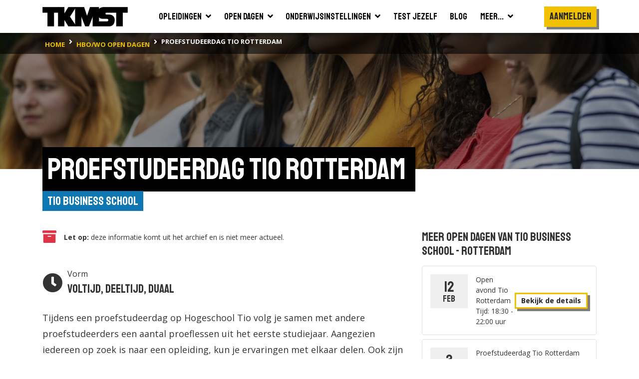

--- FILE ---
content_type: text/html; charset=utf-8
request_url: https://tkmst.nl/hbo-wo-opendagen/proefstudeerdag-tio-rotterdam/119/140719/
body_size: 14154
content:
<!DOCTYPE html>
<html>
<head>
            <!-- Google Tag Manager -->
            <script>
                (function (w, d, s, l, i) {
                    w[l] = w[l] || []; w[l].push({
                        'gtm.start':
                            new Date().getTime(), event: 'gtm.js'
                    }); var f = d.getElementsByTagName(s)[0],
                        j = d.createElement(s), dl = l != 'dataLayer' ? '&l=' + l : ''; j.async = true; j.src =
                            'https://www.googletagmanager.com/gtm.js?id=' + i + dl; f.parentNode.insertBefore(j, f);
                })(window, document, 'script', 'dataLayer', 'GTM-PJX6SPZ');</script>
            <!-- End Google Tag Manager -->


    <meta charset="utf-8" />
    <meta name="viewport" content="width=device-width, initial-scale=1.0">
    <title>Proefstudeerdag Tio Rotterdam | 21-4-2023 |  Tio Business School | TKMST</title>
            <meta name="robots" content="index,follow" />

        <meta name="description" content="Tijdens een proefstudeerdag op Hogeschool Tio volg je samen met andere proefstudeerders een aantal proeflessen uit het eerste studiejaar. Aangezien ie..." />

    <link rel="preconnect" href="https://fonts.googleapis.com">
    <link rel="preconnect" href="https://fonts.gstatic.com" crossorigin>
    <link href="https://fonts.googleapis.com/css2?family=Open+Sans:wght@400;600;700&family=Staatliches&display=swap" rel="stylesheet">

    
    <link rel="icon" type="image/png" sizes="16x16" href="/Content/img/favicon/favicon-16x16.png">
    <link rel="icon" type="image/png" sizes="32x32" href="/Content/img/favicon/favicon-32x32.png">
    <link rel="icon" type="image/png" sizes="96x96" href="/Content/img/favicon/android-chrome-96x96.png">
    <link rel="manifest" href="/Content/img/favicon/manifest.json">
    <meta name="msapplication-TileColor" content="#ffffff">
    <meta name="msapplication-TileImage" content="/Content/img/favicon/ms-icon-144x144.png">
    <meta name="theme-color" content="#ffffff">

    

    
    <link rel="stylesheet" type="text/css" href="/content/fontawesome/fontawesome.min.css" />
    <link rel="stylesheet" type="text/css" href="/content/custom/slick.css" />
    <link rel="stylesheet" type="text/css" href="/content/custom/aos.min.css" />
    <link rel="stylesheet" type="text/css" href="/content/custom/atvImg.min.css" />

    
    <script src="/Scripts/modernizr-2.8.3.js"></script>

    
    <script src="/Scripts/jquery-3.3.1.min.js"></script>
    <script src="/Scripts/jquery.unobtrusive-ajax.min.js"></script>

    <link rel="stylesheet" type="text/css" href="/content/custom/style.min.css?v=0.18" />
    

    
    <script src="/Scripts/umd/popper.min.js"></script>
    <script src="/Scripts/bootstrap.min.js"></script>

</head>
<body>
    <!-- Google Tag Manager (noscript) -->
    <noscript>
        <iframe src="https://www.googletagmanager.com/ns.html?id=GTM-PJX6SPZ" height="0" width="0" style="display:none;visibility:hidden"></iframe>
    </noscript>
    <!-- End Google Tag Manager (noscript) -->

    <header>
    <div class="container container-large">
        <nav class="navbar navbar-expand-xl">
            <a class="navbar-brand" href="/">
                <img src="/Content/img/tkmst-logo.png" alt="TKMST logo" />
            </a>

            <button class="mobileMenuButton navbar-toggler" type="button" data-toggle="collapse" data-target="#navbarNav" aria-controls="navbarNav" aria-expanded="false" aria-label="Toon of verberg navigatie" >
                <span></span>
                <span></span>
                <span></span>
            </button>

            <nav class="collapse navbar-collapse" id="navbarNav">
<ul id="mainMenuParent" class="navbar-nav m-auto">
    <li class="nav-item ">
        <a href="#opleidingenZoekenDropdown" class="nav-link" data-toggle="collapse" onclick="window.location.href='/hbo-wo-opleidingen/zoeken/';">
            <span class="d-flex justify-content-between">
                <span class="pr-2">Opleidingen</span>
                <span><i class="fas fa-angle-down"></i></span>
            </span>
        </a>
        <div id="opleidingenZoekenDropdown" class="collapse bg-white" data-parent="#mainMenuParent">
            <ul class="">
                <li class="border-bottom">
                    <a href="/mbo-opleidingen/" class="nav-link text-nowrap "><span>Mbo</span></a>
                </li>
                <li class="">
                    <a href="/hbo-wo-opleidingen/" class="nav-link text-nowrap "><span>Hbo &amp; wo</span></a>
                </li>
            </ul>
        </div>
    </li>
    <li class="nav-item ">
        <a href="#opendagenZoekenDropdown" class="nav-link" data-toggle="collapse" onclick="window.location.href='/hbo-wo-opendagen/zoeken/';">
            <span class="d-flex justify-content-between">
                <span class="pr-2">Open dagen</span>
                <span><i class="fas fa-angle-down"></i></span>
            </span>
        </a>
        <div id="opendagenZoekenDropdown" class="collapse bg-white" data-parent="#mainMenuParent">
            <ul class="">
                <li class="border-bottom">
                    <a href="/mbo-opendagen/" class="nav-link text-nowrap "><span>Mbo</span></a>
                </li>
                <li class="">
                    <a href="/hbo-wo-opendagen/" class="nav-link text-nowrap "><span>Hbo &amp; wo</span></a>
                </li>
            </ul>
        </div>
    </li>
    <li class="nav-item ">
        <a href="#instellingenZoekenDropdown" class="nav-link" data-toggle="collapse" onclick="window.location.href='/hbo-wo-vestigingen/zoeken/';">
            <span class="d-flex justify-content-between">
                <span class="pr-2">Onderwijsinstellingen</span>
                <span><i class="fas fa-angle-down"></i></span>
            </span>
        </a>
        <div id="instellingenZoekenDropdown" class="collapse bg-white" data-parent="#mainMenuParent">
            <ul class="">
                <li class="border-bottom">
                    <a href="/mbo-vestigingen/" class="nav-link text-nowrap "><span>Mbo</span></a>
                </li>
                <li class="">
                    <a href="/hbo-wo-vestigingen/" class="nav-link text-nowrap "><span>Hbo &amp; wo</span></a>
                </li>
            </ul>
        </div>
    </li>
    <li class="nav-item">
        <a href="/test-jezelf/" class="nav-link "><span>Test jezelf</span></a>
    </li>
    <li class="nav-item">
        <a href="/blogs/" class="nav-link "><span>Blog</span></a>
    </li>
    <li class="nav-item">
        <a href="#meerDropdown" class="nav-link " data-toggle="collapse">
            <span class="d-flex justify-content-between">
                <span class="pr-2">Meer...</span>
                <span><i class="fas fa-angle-down"></i></span>
            </span>
        </a>
        <div id="meerDropdown" class="collapse bg-white" data-parent="#mainMenuParent">
            <ul class="">
                <li class="border-bottom">
                    <a href="https://panel.tkmst.nl" class="nav-link text-nowrap" target="_blank"><span>Geef je mening</span></a>
                </li>
                <li class="border-bottom">
                    <a href="/insights/" class="nav-link text-nowrap "><span>Insights</span></a>
                </li>
                <li class="border-bottom">
                    <a href="/adverteren/" class="nav-link text-nowrap "><span>Adverteren</span></a>
                </li>
                <li class="">
                    <a href="/overons/" class="nav-link text-nowrap "><span>Over ons</span></a>
                </li>
            </ul>
        </div>
    </li>
</ul>

<ul class="subMenu navbar-nav d-lg-flex align-items-xl-center">

        <li class="nav-item cta pt-3 pl-3 pr-3 p-xl-0">
            <div class="btn primary staatliches medBigFontsize highlight bg-yellow text-center d-block" onclick="togglePopup('login'); return false;">Aanmelden</div>
        </li>
        <li class="nav-item cta p-3 p-xl-0">
            <div class="btn primary highlight staatliches medBigFontsize bg-yellow text-center ml-2 ml-md-0 mt-md-2 d-block d-xl-none" onclick="togglePopup('login', 'regContainer'); return false;">Registreren</div>
        </li>
</ul>

<div class="mobBgOverlay"></div>
            </nav>

            
        </nav>
    </div>



<div class="bg-black">
    <div class="container container-large">
        <nav class="breadcrumbs" aria-label="breadcrumb">
            <ol class="breadcrumb" vocab="https://schema.org/" typeof="BreadcrumbList">
                        <li property="itemListElement" typeof="ListItem" class="breadcrumb-item">
                            <a property="item" typeof="WebPage" href="/" class="d-inline-block py-2">
                                <span property="name" class="text-nowrap">home</span>
                            </a>
                            <meta property="position" content="1">
                        </li>
                        <li property="itemListElement" typeof="ListItem" class="breadcrumb-item">
                            <a property="item" typeof="WebPage" href="/hbo-wo-opendagen/zoeken/" class="d-inline-block py-2">
                                <span property="name" class="text-nowrap">hbo/wo open dagen</span>
                            </a>
                            <meta property="position" content="2">
                        </li>
                        <li property="itemListElement" typeof="ListItem" class="breadcrumb-item active">
                            <span property="item" typeof="WebPage" class="d-inline-block py-2">
                                <span property="name" class="text-nowrap">Proefstudeerdag Tio Rotterdam</span>
                            </span>
                            <meta property="position" content="3">
                        </li>
            </ol>
        </nav>
    </div>
</div>
</header>

    



    <main id="openDagSingle" class="smallImageHeader">
        <section class="bg-white">

                <div class="bgHeader smallHeader openDagImg"></div>

            <div class="container container-large">
                <div class="row">
                    <div class="col-12" data-aos="fade-right">
                        <div class="">
                            <div class="d-inline-block">
                                <h1 class="highlight"><span>Proefstudeerdag Tio Rotterdam </span></h1>
                                <div class="titleContainer">
                                    <div class="text-right">
                                        <a href="/hbo-wo-vestigingen/tio-business-school-rotterdam/119" class="subTitle">Tio Business School</a>
                                    </div>
                                </div>
                            </div>
                        </div>

                        <div class="row mainContent mt-lg-5">
                            <div class="col-12 col-lg-7 col-xl-8">

                                <div class="mb-5">
                                        <div class="row mx-0 pb-5">
                                            <div class="col flex-grow-0 p-0 d-flex flex-column justify-content-center text-danger"><i class="fas fa-archive fa-2x"></i></div>
                                            <div class="col d-flex flex-column justify-content-center"><div><strong class="d-inline">Let op:</strong> deze informatie komt uit het archief en is niet meer actueel.</div></div>
                                        </div>

                                    <div>
                                        <div class="row mb-4 itemEigenschappen mx-0">
                                            <div class="col d-flex flex-column justify-content-end pl-0">
                                                <div class="row mx-0">
                                                        <div class="col flex-grow-0 prognose d-flex align-items-center mb-0 pl-0" data-aos="fade-up" data-aos-delay="0">
                                                            <div class="oordeel">
                                                                <i class="fas fa-clock medium"></i>
                                                            </div>
                                                            <div class="naam">
                                                                <div>
                                                                    Vorm
                                                                </div>
                                                                <div class="featured text-nowrap">
                                                                    Voltijd, Deeltijd, Duaal
                                                                </div>
                                                            </div>
                                                        </div>
                                                                                                    </div>
                                            </div>
                                        </div>

                                            <div class="content mb-5">
                                                <div id="beschrijvingSingle" class="medium">
                                                    Tijdens een proefstudeerdag op Hogeschool Tio volg je samen met andere proefstudeerders een aantal proeflessen uit het eerste studiejaar. Aangezien iedereen op zoek is naar een opleiding, kun je ervaringen met elkaar delen. Ook zijn er studenten en docenten aan wie je al je vragen kunt stellen.
                                                </div>
                                                <div class="pt-3 d-none">
                                                    <button class="btn tertiary highlight mediumFontSize" onclick="leesMeer()"><i class="fas fa-chevron-down pl-2"></i></button>
                                                </div>
                                            </div>
                                    </div>
                                </div>

                                <div class="row mx-0 opendagInfo">
                                    <div class="col px-0">
                                        <div class="border pt-3 mb-5">
                                            <div class="row px-3 mb-3 mx-0">
                                                <div class="col flex-grow-0 px-0 d-flex flex-column justify-content-start text-nowrap">
                                                                <div class="date">
                                                                    <div class="month openSans">apr</div>
                                                                    <div class="day">21</div>
                                                                    <div class="year">2023</div>
                                                                </div>

                                                </div>

                                                <div class="col attributes pr-0">
                                                    <div ><strong>Tijd:</strong> 10:00 - 16:00 uur</div>
                                                    <div class="row">
                                                        <div class="col-12 col-md flex-grow-0 text-nowrap">
                                                                <div class="">
                                                                    <div class="pr-2"><strong>Adres:</strong></div>
                                                                </div>
                                                                <div>
                                                                    <div>Weena 457</div>
                                                                    <div>3013 AL ROTTERDAM</div>
                                                                </div>
                                                        </div>
                                                        <div class="col-12 col-md flex-grow-0 d-flex px-0">
                                                            <div>
<div class="pl-3 pr-2"><strong>Tel:</strong></div>                                                                <div class="pl-3 pr-2"><strong>E-mail:</strong></div>                                                            </div>
                                                            <div>
<div>+31 10-7 980 950</div>                                                                <div>rotterdam@tio.nl </div>                                                            </div>
                                                        </div>
                                                    </div>
                                                </div>

                                                <div class="col flex-grow-0 p-0">
                                                        <div class="bewaarmap position-relative text-right col-12 p-0">
                                                            <div class="btn favorite" onclick="togglePopupExt('login', 'hbo-wo-opendagen/proefstudeerdag-tio-rotterdam/119/140719/', '140719'); return false;">
                                                                <div class="svgBewaarmap">
                                                                    <svg id="Layer_1" data-name="Layer 1" xmlns="http://www.w3.org/2000/svg" viewBox="0 0 45.4 43.48">
                                                                        <defs>
                                                                            <style type="text/css">
                                                                                .cls-1 {
                                                                                    fill: transparent;
                                                                                    stroke: #000;
                                                                                    stroke-width: 3px;
                                                                                }
                                                                            </style>
                                                                        </defs>
                                                                        <path class="cls-1" d="M24.4,8.23C26.81,6,28,3.54,34.33,3.54c5.53,0,13.24,4.85,10.94,14.33C40.87,31.56,24.4,43.66,24.4,43.66S8.11,31.56,3.7,17.87C1.4,8.39,9.12,3.54,14.65,3.54,21,3.54,22,6,24.4,8.23Z" transform="translate(-1.79 -2.04)" />
                                                                    </svg>
                                                                </div>
                                                                <i class="fa fa-plus bg-success text-white position-absolute"></i>
                                                            </div>
                                                        </div>
                                                </div>
                                            </div>


                                                <div id="singleLocationMap"></div>

                                        </div>
                                    </div>

                                </div>

                                    <div class="mb-4">
                                        <h2 class="highlight my-4"><span>29 opleidingen doen mee aan deze activiteit</span></h2>

                                        <div>
                                            <div class="row resultList">


    <div class="col-12 aos-init aos-animate" data-aos="fade-up" data-resultcat="resultatenFeedback8">
        <div class="studieOpl new v2 d-flex flex-column bg-light mb-3">
            <div class="content border rounded bg-white py-3">
                <div class="row mx-0">
                    <div class="col">
                        <p class="eigenschappen text-blue mt-0 mb-2">Hogeschool  <span>|</span> Voltijd <span>|</span> Economie en Bedrijf </p>
                        <h2 class="mb-0">Commerci&#235;le Economie &amp; Ondernemerschap</h2>
                    </div>
                    <div class="col flex-grow-0 pl-0">
                            <div class="bewaarmap position-relative text-right col-12 p-0">
                                <div class="btn favorite" onclick="togglePopupExt('login', 'hbo-wo-opendagen/proefstudeerdag-tio-rotterdam/119/140719/', '140719'); return false;">
                                    <div class="svgBewaarmap">
                                        <svg id="Layer_1" data-name="Layer 1" xmlns="http://www.w3.org/2000/svg" viewBox="0 0 45.4 43.48">
                                            <defs>
                                                <style type="text/css">
                                                    .cls-1 {
                                                        fill: transparent;
                                                        stroke: #000;
                                                        stroke-width: 3px;
                                                    }
                                                </style>
                                            </defs>
                                            <path class="cls-1" d="M24.4,8.23C26.81,6,28,3.54,34.33,3.54c5.53,0,13.24,4.85,10.94,14.33C40.87,31.56,24.4,43.66,24.4,43.66S8.11,31.56,3.7,17.87C1.4,8.39,9.12,3.54,14.65,3.54,21,3.54,22,6,24.4,8.23Z" transform="translate(-1.79 -2.04)" />
                                        </svg>
                                    </div>
                                    <i class="fa fa-plus bg-success text-white position-absolute"></i>
                                </div>
                            </div>
                    </div>
                </div>
                <div class="d-flex px-3 mb-2">
                    <div class="pr-3"><i class="fas fa-map-marker-alt text-danger pr-2"></i>Amsterdam</div>
                    <div><i class="fas fa-graduation-cap pr-2"></i>Bachelor</div>
                </div>
                <div class="px-3">
                    <a href="/hbo-wo-opleidingen//commerci&#235;le-economie--ondernemerschap/118/3801/" class="btn primary highlight mediumFontSize text-nowrap">
                        Bekijk de details
                    </a>
                </div>
            </div>
        </div>
    </div>
    <div class="col-12 aos-init aos-animate" data-aos="fade-up" data-resultcat="resultatenFeedback8">
        <div class="studieOpl new v2 d-flex flex-column bg-light mb-3">
            <div class="content border rounded bg-white py-3">
                <div class="row mx-0">
                    <div class="col">
                        <p class="eigenschappen text-blue mt-0 mb-2">Hogeschool  <span>|</span> Voltijd <span>|</span> Economie en Bedrijf </p>
                        <h2 class="mb-0">Commerci&#235;le Economie &amp; Ondernemerschap</h2>
                    </div>
                    <div class="col flex-grow-0 pl-0">
                            <div class="bewaarmap position-relative text-right col-12 p-0">
                                <div class="btn favorite" onclick="togglePopupExt('login', 'hbo-wo-opendagen/proefstudeerdag-tio-rotterdam/119/140719/', '140719'); return false;">
                                    <div class="svgBewaarmap">
                                        <svg id="Layer_1" data-name="Layer 1" xmlns="http://www.w3.org/2000/svg" viewBox="0 0 45.4 43.48">
                                            <defs>
                                                <style type="text/css">
                                                    .cls-1 {
                                                        fill: transparent;
                                                        stroke: #000;
                                                        stroke-width: 3px;
                                                    }
                                                </style>
                                            </defs>
                                            <path class="cls-1" d="M24.4,8.23C26.81,6,28,3.54,34.33,3.54c5.53,0,13.24,4.85,10.94,14.33C40.87,31.56,24.4,43.66,24.4,43.66S8.11,31.56,3.7,17.87C1.4,8.39,9.12,3.54,14.65,3.54,21,3.54,22,6,24.4,8.23Z" transform="translate(-1.79 -2.04)" />
                                        </svg>
                                    </div>
                                    <i class="fa fa-plus bg-success text-white position-absolute"></i>
                                </div>
                            </div>
                    </div>
                </div>
                <div class="d-flex px-3 mb-2">
                    <div class="pr-3"><i class="fas fa-map-marker-alt text-danger pr-2"></i>Rotterdam</div>
                    <div><i class="fas fa-graduation-cap pr-2"></i>Bachelor</div>
                </div>
                <div class="px-3">
                    <a href="/hbo-wo-opleidingen//commerci&#235;le-economie--ondernemerschap/119/3944/" class="btn primary highlight mediumFontSize text-nowrap">
                        Bekijk de details
                    </a>
                </div>
            </div>
        </div>
    </div>
    <div class="col-12 aos-init aos-animate" data-aos="fade-up" data-resultcat="resultatenFeedback8">
        <div class="studieOpl new v2 d-flex flex-column bg-light mb-3">
            <div class="content border rounded bg-white py-3">
                <div class="row mx-0">
                    <div class="col">
                        <p class="eigenschappen text-blue mt-0 mb-2">Hogeschool  <span>|</span> Voltijd <span>|</span> Economie en Bedrijf </p>
                        <h2 class="mb-0">Hotel- en Eventmanagement</h2>
                    </div>
                    <div class="col flex-grow-0 pl-0">
                            <div class="bewaarmap position-relative text-right col-12 p-0">
                                <div class="btn favorite" onclick="togglePopupExt('login', 'hbo-wo-opendagen/proefstudeerdag-tio-rotterdam/119/140719/', '140719'); return false;">
                                    <div class="svgBewaarmap">
                                        <svg id="Layer_1" data-name="Layer 1" xmlns="http://www.w3.org/2000/svg" viewBox="0 0 45.4 43.48">
                                            <defs>
                                                <style type="text/css">
                                                    .cls-1 {
                                                        fill: transparent;
                                                        stroke: #000;
                                                        stroke-width: 3px;
                                                    }
                                                </style>
                                            </defs>
                                            <path class="cls-1" d="M24.4,8.23C26.81,6,28,3.54,34.33,3.54c5.53,0,13.24,4.85,10.94,14.33C40.87,31.56,24.4,43.66,24.4,43.66S8.11,31.56,3.7,17.87C1.4,8.39,9.12,3.54,14.65,3.54,21,3.54,22,6,24.4,8.23Z" transform="translate(-1.79 -2.04)" />
                                        </svg>
                                    </div>
                                    <i class="fa fa-plus bg-success text-white position-absolute"></i>
                                </div>
                            </div>
                    </div>
                </div>
                <div class="d-flex px-3 mb-2">
                    <div class="pr-3"><i class="fas fa-map-marker-alt text-danger pr-2"></i>Rotterdam</div>
                    <div><i class="fas fa-graduation-cap pr-2"></i>Bachelor</div>
                </div>
                <div class="px-3">
                    <a href="/hbo-wo-opleidingen//hotel--en-eventmanagement/119/3945/" class="btn primary highlight mediumFontSize text-nowrap">
                        Bekijk de details
                    </a>
                </div>
            </div>
        </div>
    </div>
    <div class="col-12 aos-init aos-animate" data-aos="fade-up" data-resultcat="resultatenFeedback8">
        <div class="studieOpl new v2 d-flex flex-column bg-light mb-3">
            <div class="content border rounded bg-white py-3">
                <div class="row mx-0">
                    <div class="col">
                        <p class="eigenschappen text-blue mt-0 mb-2">Hogeschool  <span>|</span> Voltijd <span>|</span> Economie en Bedrijf </p>
                        <h2 class="mb-0">Hotel- en Eventmanagement</h2>
                    </div>
                    <div class="col flex-grow-0 pl-0">
                            <div class="bewaarmap position-relative text-right col-12 p-0">
                                <div class="btn favorite" onclick="togglePopupExt('login', 'hbo-wo-opendagen/proefstudeerdag-tio-rotterdam/119/140719/', '140719'); return false;">
                                    <div class="svgBewaarmap">
                                        <svg id="Layer_1" data-name="Layer 1" xmlns="http://www.w3.org/2000/svg" viewBox="0 0 45.4 43.48">
                                            <defs>
                                                <style type="text/css">
                                                    .cls-1 {
                                                        fill: transparent;
                                                        stroke: #000;
                                                        stroke-width: 3px;
                                                    }
                                                </style>
                                            </defs>
                                            <path class="cls-1" d="M24.4,8.23C26.81,6,28,3.54,34.33,3.54c5.53,0,13.24,4.85,10.94,14.33C40.87,31.56,24.4,43.66,24.4,43.66S8.11,31.56,3.7,17.87C1.4,8.39,9.12,3.54,14.65,3.54,21,3.54,22,6,24.4,8.23Z" transform="translate(-1.79 -2.04)" />
                                        </svg>
                                    </div>
                                    <i class="fa fa-plus bg-success text-white position-absolute"></i>
                                </div>
                            </div>
                    </div>
                </div>
                <div class="d-flex px-3 mb-2">
                    <div class="pr-3"><i class="fas fa-map-marker-alt text-danger pr-2"></i>Amsterdam</div>
                    <div><i class="fas fa-graduation-cap pr-2"></i>Bachelor</div>
                </div>
                <div class="px-3">
                    <a href="/hbo-wo-opleidingen//hotel--en-eventmanagement/118/3804/" class="btn primary highlight mediumFontSize text-nowrap">
                        Bekijk de details
                    </a>
                </div>
            </div>
        </div>
    </div>
    <div class="col-12 aos-init aos-animate" data-aos="fade-up" data-resultcat="resultatenFeedback8">
        <div class="studieOpl new v2 d-flex flex-column bg-light mb-3">
            <div class="content border rounded bg-white py-3">
                <div class="row mx-0">
                    <div class="col">
                        <p class="eigenschappen text-blue mt-0 mb-2">Hogeschool  <span>|</span> Voltijd <span>|</span> Economie en Bedrijf </p>
                        <h2 class="mb-0">International Business Management</h2>
                    </div>
                    <div class="col flex-grow-0 pl-0">
                            <div class="bewaarmap position-relative text-right col-12 p-0">
                                <div class="btn favorite" onclick="togglePopupExt('login', 'hbo-wo-opendagen/proefstudeerdag-tio-rotterdam/119/140719/', '140719'); return false;">
                                    <div class="svgBewaarmap">
                                        <svg id="Layer_1" data-name="Layer 1" xmlns="http://www.w3.org/2000/svg" viewBox="0 0 45.4 43.48">
                                            <defs>
                                                <style type="text/css">
                                                    .cls-1 {
                                                        fill: transparent;
                                                        stroke: #000;
                                                        stroke-width: 3px;
                                                    }
                                                </style>
                                            </defs>
                                            <path class="cls-1" d="M24.4,8.23C26.81,6,28,3.54,34.33,3.54c5.53,0,13.24,4.85,10.94,14.33C40.87,31.56,24.4,43.66,24.4,43.66S8.11,31.56,3.7,17.87C1.4,8.39,9.12,3.54,14.65,3.54,21,3.54,22,6,24.4,8.23Z" transform="translate(-1.79 -2.04)" />
                                        </svg>
                                    </div>
                                    <i class="fa fa-plus bg-success text-white position-absolute"></i>
                                </div>
                            </div>
                    </div>
                </div>
                <div class="d-flex px-3 mb-2">
                    <div class="pr-3"><i class="fas fa-map-marker-alt text-danger pr-2"></i>Amsterdam</div>
                    <div><i class="fas fa-graduation-cap pr-2"></i>Bachelor</div>
                </div>
                <div class="px-3">
                    <a href="/hbo-wo-opleidingen//international-business-management/118/3806/" class="btn primary highlight mediumFontSize text-nowrap">
                        Bekijk de details
                    </a>
                </div>
            </div>
        </div>
    </div>
    <div class="col-12 aos-init aos-animate" data-aos="fade-up" data-resultcat="resultatenFeedback8">
        <div class="studieOpl new v2 d-flex flex-column bg-light mb-3">
            <div class="content border rounded bg-white py-3">
                <div class="row mx-0">
                    <div class="col">
                        <p class="eigenschappen text-blue mt-0 mb-2">Hogeschool  <span>|</span> Voltijd <span>|</span> Economie en Bedrijf </p>
                        <h2 class="mb-0">International Business Management</h2>
                    </div>
                    <div class="col flex-grow-0 pl-0">
                            <div class="bewaarmap position-relative text-right col-12 p-0">
                                <div class="btn favorite" onclick="togglePopupExt('login', 'hbo-wo-opendagen/proefstudeerdag-tio-rotterdam/119/140719/', '140719'); return false;">
                                    <div class="svgBewaarmap">
                                        <svg id="Layer_1" data-name="Layer 1" xmlns="http://www.w3.org/2000/svg" viewBox="0 0 45.4 43.48">
                                            <defs>
                                                <style type="text/css">
                                                    .cls-1 {
                                                        fill: transparent;
                                                        stroke: #000;
                                                        stroke-width: 3px;
                                                    }
                                                </style>
                                            </defs>
                                            <path class="cls-1" d="M24.4,8.23C26.81,6,28,3.54,34.33,3.54c5.53,0,13.24,4.85,10.94,14.33C40.87,31.56,24.4,43.66,24.4,43.66S8.11,31.56,3.7,17.87C1.4,8.39,9.12,3.54,14.65,3.54,21,3.54,22,6,24.4,8.23Z" transform="translate(-1.79 -2.04)" />
                                        </svg>
                                    </div>
                                    <i class="fa fa-plus bg-success text-white position-absolute"></i>
                                </div>
                            </div>
                    </div>
                </div>
                <div class="d-flex px-3 mb-2">
                    <div class="pr-3"><i class="fas fa-map-marker-alt text-danger pr-2"></i>Rotterdam</div>
                    <div><i class="fas fa-graduation-cap pr-2"></i>Bachelor</div>
                </div>
                <div class="px-3">
                    <a href="/hbo-wo-opleidingen//international-business-management/119/3946/" class="btn primary highlight mediumFontSize text-nowrap">
                        Bekijk de details
                    </a>
                </div>
            </div>
        </div>
    </div>
    <div class="col-12 aos-init aos-animate" data-aos="fade-up" data-resultcat="resultatenFeedback8">
        <div class="studieOpl new v2 d-flex flex-column bg-light mb-3">
            <div class="content border rounded bg-white py-3">
                <div class="row mx-0">
                    <div class="col">
                        <p class="eigenschappen text-blue mt-0 mb-2">Hogeschool  <span>|</span> Voltijd <span>|</span> Taal en Communicatie </p>
                        <h2 class="mb-0">Communicatie</h2>
                    </div>
                    <div class="col flex-grow-0 pl-0">
                            <div class="bewaarmap position-relative text-right col-12 p-0">
                                <div class="btn favorite" onclick="togglePopupExt('login', 'hbo-wo-opendagen/proefstudeerdag-tio-rotterdam/119/140719/', '140719'); return false;">
                                    <div class="svgBewaarmap">
                                        <svg id="Layer_1" data-name="Layer 1" xmlns="http://www.w3.org/2000/svg" viewBox="0 0 45.4 43.48">
                                            <defs>
                                                <style type="text/css">
                                                    .cls-1 {
                                                        fill: transparent;
                                                        stroke: #000;
                                                        stroke-width: 3px;
                                                    }
                                                </style>
                                            </defs>
                                            <path class="cls-1" d="M24.4,8.23C26.81,6,28,3.54,34.33,3.54c5.53,0,13.24,4.85,10.94,14.33C40.87,31.56,24.4,43.66,24.4,43.66S8.11,31.56,3.7,17.87C1.4,8.39,9.12,3.54,14.65,3.54,21,3.54,22,6,24.4,8.23Z" transform="translate(-1.79 -2.04)" />
                                        </svg>
                                    </div>
                                    <i class="fa fa-plus bg-success text-white position-absolute"></i>
                                </div>
                            </div>
                    </div>
                </div>
                <div class="d-flex px-3 mb-2">
                    <div class="pr-3"><i class="fas fa-map-marker-alt text-danger pr-2"></i>Rotterdam</div>
                    <div><i class="fas fa-graduation-cap pr-2"></i>Bachelor</div>
                </div>
                <div class="px-3">
                    <a href="/hbo-wo-opleidingen//communicatie/119/12891/" class="btn primary highlight mediumFontSize text-nowrap">
                        Bekijk de details
                    </a>
                </div>
            </div>
        </div>
    </div>
    <div class="col-12 aos-init aos-animate" data-aos="fade-up" data-resultcat="resultatenFeedback8">
        <div class="studieOpl new v2 d-flex flex-column bg-light mb-3">
            <div class="content border rounded bg-white py-3">
                <div class="row mx-0">
                    <div class="col">
                        <p class="eigenschappen text-blue mt-0 mb-2">Hogeschool  <span>|</span> Voltijd <span>|</span> Taal en Communicatie </p>
                        <h2 class="mb-0">Communicatie</h2>
                    </div>
                    <div class="col flex-grow-0 pl-0">
                            <div class="bewaarmap position-relative text-right col-12 p-0">
                                <div class="btn favorite" onclick="togglePopupExt('login', 'hbo-wo-opendagen/proefstudeerdag-tio-rotterdam/119/140719/', '140719'); return false;">
                                    <div class="svgBewaarmap">
                                        <svg id="Layer_1" data-name="Layer 1" xmlns="http://www.w3.org/2000/svg" viewBox="0 0 45.4 43.48">
                                            <defs>
                                                <style type="text/css">
                                                    .cls-1 {
                                                        fill: transparent;
                                                        stroke: #000;
                                                        stroke-width: 3px;
                                                    }
                                                </style>
                                            </defs>
                                            <path class="cls-1" d="M24.4,8.23C26.81,6,28,3.54,34.33,3.54c5.53,0,13.24,4.85,10.94,14.33C40.87,31.56,24.4,43.66,24.4,43.66S8.11,31.56,3.7,17.87C1.4,8.39,9.12,3.54,14.65,3.54,21,3.54,22,6,24.4,8.23Z" transform="translate(-1.79 -2.04)" />
                                        </svg>
                                    </div>
                                    <i class="fa fa-plus bg-success text-white position-absolute"></i>
                                </div>
                            </div>
                    </div>
                </div>
                <div class="d-flex px-3 mb-2">
                    <div class="pr-3"><i class="fas fa-map-marker-alt text-danger pr-2"></i>Amsterdam</div>
                    <div><i class="fas fa-graduation-cap pr-2"></i>Bachelor</div>
                </div>
                <div class="px-3">
                    <a href="/hbo-wo-opleidingen//communicatie/118/12888/" class="btn primary highlight mediumFontSize text-nowrap">
                        Bekijk de details
                    </a>
                </div>
            </div>
        </div>
    </div>
    <div class="col-12 aos-init aos-animate" data-aos="fade-up" data-resultcat="resultatenFeedback8">
        <div class="studieOpl new v2 d-flex flex-column bg-light mb-3">
            <div class="content border rounded bg-white py-3">
                <div class="row mx-0">
                    <div class="col">
                        <p class="eigenschappen text-blue mt-0 mb-2">Hogeschool  <span>|</span> Voltijd <span>|</span> Economie en Bedrijf </p>
                        <h2 class="mb-0">Internationaal Toeristisch Management</h2>
                    </div>
                    <div class="col flex-grow-0 pl-0">
                            <div class="bewaarmap position-relative text-right col-12 p-0">
                                <div class="btn favorite" onclick="togglePopupExt('login', 'hbo-wo-opendagen/proefstudeerdag-tio-rotterdam/119/140719/', '140719'); return false;">
                                    <div class="svgBewaarmap">
                                        <svg id="Layer_1" data-name="Layer 1" xmlns="http://www.w3.org/2000/svg" viewBox="0 0 45.4 43.48">
                                            <defs>
                                                <style type="text/css">
                                                    .cls-1 {
                                                        fill: transparent;
                                                        stroke: #000;
                                                        stroke-width: 3px;
                                                    }
                                                </style>
                                            </defs>
                                            <path class="cls-1" d="M24.4,8.23C26.81,6,28,3.54,34.33,3.54c5.53,0,13.24,4.85,10.94,14.33C40.87,31.56,24.4,43.66,24.4,43.66S8.11,31.56,3.7,17.87C1.4,8.39,9.12,3.54,14.65,3.54,21,3.54,22,6,24.4,8.23Z" transform="translate(-1.79 -2.04)" />
                                        </svg>
                                    </div>
                                    <i class="fa fa-plus bg-success text-white position-absolute"></i>
                                </div>
                            </div>
                    </div>
                </div>
                <div class="d-flex px-3 mb-2">
                    <div class="pr-3"><i class="fas fa-map-marker-alt text-danger pr-2"></i>Rotterdam</div>
                    <div><i class="fas fa-graduation-cap pr-2"></i>Bachelor</div>
                </div>
                <div class="px-3">
                    <a href="/hbo-wo-opleidingen//internationaal-toeristisch-management/119/3947/" class="btn primary highlight mediumFontSize text-nowrap">
                        Bekijk de details
                    </a>
                </div>
            </div>
        </div>
    </div>
    <div class="col-12 aos-init aos-animate" data-aos="fade-up" data-resultcat="resultatenFeedback8">
        <div class="studieOpl new v2 d-flex flex-column bg-light mb-3">
            <div class="content border rounded bg-white py-3">
                <div class="row mx-0">
                    <div class="col">
                        <p class="eigenschappen text-blue mt-0 mb-2">Hogeschool  <span>|</span> Voltijd <span>|</span> Economie en Bedrijf </p>
                        <h2 class="mb-0">Internationaal Toeristisch Management</h2>
                    </div>
                    <div class="col flex-grow-0 pl-0">
                            <div class="bewaarmap position-relative text-right col-12 p-0">
                                <div class="btn favorite" onclick="togglePopupExt('login', 'hbo-wo-opendagen/proefstudeerdag-tio-rotterdam/119/140719/', '140719'); return false;">
                                    <div class="svgBewaarmap">
                                        <svg id="Layer_1" data-name="Layer 1" xmlns="http://www.w3.org/2000/svg" viewBox="0 0 45.4 43.48">
                                            <defs>
                                                <style type="text/css">
                                                    .cls-1 {
                                                        fill: transparent;
                                                        stroke: #000;
                                                        stroke-width: 3px;
                                                    }
                                                </style>
                                            </defs>
                                            <path class="cls-1" d="M24.4,8.23C26.81,6,28,3.54,34.33,3.54c5.53,0,13.24,4.85,10.94,14.33C40.87,31.56,24.4,43.66,24.4,43.66S8.11,31.56,3.7,17.87C1.4,8.39,9.12,3.54,14.65,3.54,21,3.54,22,6,24.4,8.23Z" transform="translate(-1.79 -2.04)" />
                                        </svg>
                                    </div>
                                    <i class="fa fa-plus bg-success text-white position-absolute"></i>
                                </div>
                            </div>
                    </div>
                </div>
                <div class="d-flex px-3 mb-2">
                    <div class="pr-3"><i class="fas fa-map-marker-alt text-danger pr-2"></i>Amsterdam</div>
                    <div><i class="fas fa-graduation-cap pr-2"></i>Bachelor</div>
                </div>
                <div class="px-3">
                    <a href="/hbo-wo-opleidingen//internationaal-toeristisch-management/118/3831/" class="btn primary highlight mediumFontSize text-nowrap">
                        Bekijk de details
                    </a>
                </div>
            </div>
        </div>
    </div>
    <div class="col-12 aos-init aos-animate" data-aos="fade-up" data-resultcat="resultatenFeedback8">
        <div class="studieOpl new v2 d-flex flex-column bg-light mb-3">
            <div class="content border rounded bg-white py-3">
                <div class="row mx-0">
                    <div class="col">
                        <p class="eigenschappen text-blue mt-0 mb-2">Hogeschool  <span>|</span> Voltijd <span>|</span> Recht en Bestuur </p>
                        <h2 class="mb-0">HBO - Rechten</h2>
                    </div>
                    <div class="col flex-grow-0 pl-0">
                            <div class="bewaarmap position-relative text-right col-12 p-0">
                                <div class="btn favorite" onclick="togglePopupExt('login', 'hbo-wo-opendagen/proefstudeerdag-tio-rotterdam/119/140719/', '140719'); return false;">
                                    <div class="svgBewaarmap">
                                        <svg id="Layer_1" data-name="Layer 1" xmlns="http://www.w3.org/2000/svg" viewBox="0 0 45.4 43.48">
                                            <defs>
                                                <style type="text/css">
                                                    .cls-1 {
                                                        fill: transparent;
                                                        stroke: #000;
                                                        stroke-width: 3px;
                                                    }
                                                </style>
                                            </defs>
                                            <path class="cls-1" d="M24.4,8.23C26.81,6,28,3.54,34.33,3.54c5.53,0,13.24,4.85,10.94,14.33C40.87,31.56,24.4,43.66,24.4,43.66S8.11,31.56,3.7,17.87C1.4,8.39,9.12,3.54,14.65,3.54,21,3.54,22,6,24.4,8.23Z" transform="translate(-1.79 -2.04)" />
                                        </svg>
                                    </div>
                                    <i class="fa fa-plus bg-success text-white position-absolute"></i>
                                </div>
                            </div>
                    </div>
                </div>
                <div class="d-flex px-3 mb-2">
                    <div class="pr-3"><i class="fas fa-map-marker-alt text-danger pr-2"></i>Amsterdam</div>
                    <div><i class="fas fa-graduation-cap pr-2"></i>Bachelor</div>
                </div>
                <div class="px-3">
                    <a href="/hbo-wo-opleidingen//hbo---rechten/118/12530/" class="btn primary highlight mediumFontSize text-nowrap">
                        Bekijk de details
                    </a>
                </div>
            </div>
        </div>
    </div>
    <div class="col-12 aos-init aos-animate" data-aos="fade-up" data-resultcat="resultatenFeedback8">
        <div class="studieOpl new v2 d-flex flex-column bg-light mb-3">
            <div class="content border rounded bg-white py-3">
                <div class="row mx-0">
                    <div class="col">
                        <p class="eigenschappen text-blue mt-0 mb-2">Hogeschool  <span>|</span> Voltijd <span>|</span> Recht en Bestuur </p>
                        <h2 class="mb-0">HBO - Rechten</h2>
                    </div>
                    <div class="col flex-grow-0 pl-0">
                            <div class="bewaarmap position-relative text-right col-12 p-0">
                                <div class="btn favorite" onclick="togglePopupExt('login', 'hbo-wo-opendagen/proefstudeerdag-tio-rotterdam/119/140719/', '140719'); return false;">
                                    <div class="svgBewaarmap">
                                        <svg id="Layer_1" data-name="Layer 1" xmlns="http://www.w3.org/2000/svg" viewBox="0 0 45.4 43.48">
                                            <defs>
                                                <style type="text/css">
                                                    .cls-1 {
                                                        fill: transparent;
                                                        stroke: #000;
                                                        stroke-width: 3px;
                                                    }
                                                </style>
                                            </defs>
                                            <path class="cls-1" d="M24.4,8.23C26.81,6,28,3.54,34.33,3.54c5.53,0,13.24,4.85,10.94,14.33C40.87,31.56,24.4,43.66,24.4,43.66S8.11,31.56,3.7,17.87C1.4,8.39,9.12,3.54,14.65,3.54,21,3.54,22,6,24.4,8.23Z" transform="translate(-1.79 -2.04)" />
                                        </svg>
                                    </div>
                                    <i class="fa fa-plus bg-success text-white position-absolute"></i>
                                </div>
                            </div>
                    </div>
                </div>
                <div class="d-flex px-3 mb-2">
                    <div class="pr-3"><i class="fas fa-map-marker-alt text-danger pr-2"></i>Rotterdam</div>
                    <div><i class="fas fa-graduation-cap pr-2"></i>Bachelor</div>
                </div>
                <div class="px-3">
                    <a href="/hbo-wo-opleidingen//hbo---rechten/119/12531/" class="btn primary highlight mediumFontSize text-nowrap">
                        Bekijk de details
                    </a>
                </div>
            </div>
        </div>
    </div>
    <div class="col-12 aos-init aos-animate" data-aos="fade-up" data-resultcat="resultatenFeedback8">
        <div class="studieOpl new v2 d-flex flex-column bg-light mb-3">
            <div class="content border rounded bg-white py-3">
                <div class="row mx-0">
                    <div class="col">
                        <p class="eigenschappen text-blue mt-0 mb-2">Hogeschool  <span>|</span> Voltijd <span>|</span> Economie en Bedrijf </p>
                        <h2 class="mb-0">Master of Business Administration</h2>
                    </div>
                    <div class="col flex-grow-0 pl-0">
                            <div class="bewaarmap position-relative text-right col-12 p-0">
                                <div class="btn favorite" onclick="togglePopupExt('login', 'hbo-wo-opendagen/proefstudeerdag-tio-rotterdam/119/140719/', '140719'); return false;">
                                    <div class="svgBewaarmap">
                                        <svg id="Layer_1" data-name="Layer 1" xmlns="http://www.w3.org/2000/svg" viewBox="0 0 45.4 43.48">
                                            <defs>
                                                <style type="text/css">
                                                    .cls-1 {
                                                        fill: transparent;
                                                        stroke: #000;
                                                        stroke-width: 3px;
                                                    }
                                                </style>
                                            </defs>
                                            <path class="cls-1" d="M24.4,8.23C26.81,6,28,3.54,34.33,3.54c5.53,0,13.24,4.85,10.94,14.33C40.87,31.56,24.4,43.66,24.4,43.66S8.11,31.56,3.7,17.87C1.4,8.39,9.12,3.54,14.65,3.54,21,3.54,22,6,24.4,8.23Z" transform="translate(-1.79 -2.04)" />
                                        </svg>
                                    </div>
                                    <i class="fa fa-plus bg-success text-white position-absolute"></i>
                                </div>
                            </div>
                    </div>
                </div>
                <div class="d-flex px-3 mb-2">
                    <div class="pr-3"><i class="fas fa-map-marker-alt text-danger pr-2"></i>Rotterdam</div>
                    <div><i class="fas fa-graduation-cap pr-2"></i>Master</div>
                </div>
                <div class="px-3">
                    <a href="/hbo-wo-opleidingen//master-of-business-administration/119/12719/" class="btn primary highlight mediumFontSize text-nowrap">
                        Bekijk de details
                    </a>
                </div>
            </div>
        </div>
    </div>
    <div class="col-12 aos-init aos-animate" data-aos="fade-up" data-resultcat="resultatenFeedback8">
        <div class="studieOpl new v2 d-flex flex-column bg-light mb-3">
            <div class="content border rounded bg-white py-3">
                <div class="row mx-0">
                    <div class="col">
                        <p class="eigenschappen text-blue mt-0 mb-2">Hogeschool  <span>|</span> Voltijd <span>|</span> Economie en Bedrijf </p>
                        <h2 class="mb-0">Financial Business Management</h2>
                    </div>
                    <div class="col flex-grow-0 pl-0">
                            <div class="bewaarmap position-relative text-right col-12 p-0">
                                <div class="btn favorite" onclick="togglePopupExt('login', 'hbo-wo-opendagen/proefstudeerdag-tio-rotterdam/119/140719/', '140719'); return false;">
                                    <div class="svgBewaarmap">
                                        <svg id="Layer_1" data-name="Layer 1" xmlns="http://www.w3.org/2000/svg" viewBox="0 0 45.4 43.48">
                                            <defs>
                                                <style type="text/css">
                                                    .cls-1 {
                                                        fill: transparent;
                                                        stroke: #000;
                                                        stroke-width: 3px;
                                                    }
                                                </style>
                                            </defs>
                                            <path class="cls-1" d="M24.4,8.23C26.81,6,28,3.54,34.33,3.54c5.53,0,13.24,4.85,10.94,14.33C40.87,31.56,24.4,43.66,24.4,43.66S8.11,31.56,3.7,17.87C1.4,8.39,9.12,3.54,14.65,3.54,21,3.54,22,6,24.4,8.23Z" transform="translate(-1.79 -2.04)" />
                                        </svg>
                                    </div>
                                    <i class="fa fa-plus bg-success text-white position-absolute"></i>
                                </div>
                            </div>
                    </div>
                </div>
                <div class="d-flex px-3 mb-2">
                    <div class="pr-3"><i class="fas fa-map-marker-alt text-danger pr-2"></i>Rotterdam</div>
                    <div><i class="fas fa-graduation-cap pr-2"></i>Associate degree</div>
                </div>
                <div class="px-3">
                    <a href="/hbo-wo-opleidingen//financial-business-management/119/12700/" class="btn primary highlight mediumFontSize text-nowrap">
                        Bekijk de details
                    </a>
                </div>
            </div>
        </div>
    </div>
    <div class="col-12 aos-init aos-animate" data-aos="fade-up" data-resultcat="resultatenFeedback8">
        <div class="studieOpl new v2 d-flex flex-column bg-light mb-3">
            <div class="content border rounded bg-white py-3">
                <div class="row mx-0">
                    <div class="col">
                        <p class="eigenschappen text-blue mt-0 mb-2">Hogeschool  <span>|</span> Voltijd <span>|</span> Economie en Bedrijf </p>
                        <h2 class="mb-0">Financial Business Management</h2>
                    </div>
                    <div class="col flex-grow-0 pl-0">
                            <div class="bewaarmap position-relative text-right col-12 p-0">
                                <div class="btn favorite" onclick="togglePopupExt('login', 'hbo-wo-opendagen/proefstudeerdag-tio-rotterdam/119/140719/', '140719'); return false;">
                                    <div class="svgBewaarmap">
                                        <svg id="Layer_1" data-name="Layer 1" xmlns="http://www.w3.org/2000/svg" viewBox="0 0 45.4 43.48">
                                            <defs>
                                                <style type="text/css">
                                                    .cls-1 {
                                                        fill: transparent;
                                                        stroke: #000;
                                                        stroke-width: 3px;
                                                    }
                                                </style>
                                            </defs>
                                            <path class="cls-1" d="M24.4,8.23C26.81,6,28,3.54,34.33,3.54c5.53,0,13.24,4.85,10.94,14.33C40.87,31.56,24.4,43.66,24.4,43.66S8.11,31.56,3.7,17.87C1.4,8.39,9.12,3.54,14.65,3.54,21,3.54,22,6,24.4,8.23Z" transform="translate(-1.79 -2.04)" />
                                        </svg>
                                    </div>
                                    <i class="fa fa-plus bg-success text-white position-absolute"></i>
                                </div>
                            </div>
                    </div>
                </div>
                <div class="d-flex px-3 mb-2">
                    <div class="pr-3"><i class="fas fa-map-marker-alt text-danger pr-2"></i>Amsterdam</div>
                    <div><i class="fas fa-graduation-cap pr-2"></i>Associate degree</div>
                </div>
                <div class="px-3">
                    <a href="/hbo-wo-opleidingen//financial-business-management/118/12698/" class="btn primary highlight mediumFontSize text-nowrap">
                        Bekijk de details
                    </a>
                </div>
            </div>
        </div>
    </div>
    <div class="col-12 aos-init aos-animate" data-aos="fade-up" data-resultcat="resultatenFeedback8">
        <div class="studieOpl new v2 d-flex flex-column bg-light mb-3">
            <div class="content border rounded bg-white py-3">
                <div class="row mx-0">
                    <div class="col">
                        <p class="eigenschappen text-blue mt-0 mb-2">Hogeschool  <span>|</span> Voltijd <span>|</span> Economie en Bedrijf </p>
                        <h2 class="mb-0">International Business Management</h2>
                    </div>
                    <div class="col flex-grow-0 pl-0">
                            <div class="bewaarmap position-relative text-right col-12 p-0">
                                <div class="btn favorite" onclick="togglePopupExt('login', 'hbo-wo-opendagen/proefstudeerdag-tio-rotterdam/119/140719/', '140719'); return false;">
                                    <div class="svgBewaarmap">
                                        <svg id="Layer_1" data-name="Layer 1" xmlns="http://www.w3.org/2000/svg" viewBox="0 0 45.4 43.48">
                                            <defs>
                                                <style type="text/css">
                                                    .cls-1 {
                                                        fill: transparent;
                                                        stroke: #000;
                                                        stroke-width: 3px;
                                                    }
                                                </style>
                                            </defs>
                                            <path class="cls-1" d="M24.4,8.23C26.81,6,28,3.54,34.33,3.54c5.53,0,13.24,4.85,10.94,14.33C40.87,31.56,24.4,43.66,24.4,43.66S8.11,31.56,3.7,17.87C1.4,8.39,9.12,3.54,14.65,3.54,21,3.54,22,6,24.4,8.23Z" transform="translate(-1.79 -2.04)" />
                                        </svg>
                                    </div>
                                    <i class="fa fa-plus bg-success text-white position-absolute"></i>
                                </div>
                            </div>
                    </div>
                </div>
                <div class="d-flex px-3 mb-2">
                    <div class="pr-3"><i class="fas fa-map-marker-alt text-danger pr-2"></i>Rotterdam</div>
                    <div><i class="fas fa-graduation-cap pr-2"></i>Associate degree</div>
                </div>
                <div class="px-3">
                    <a href="/hbo-wo-opleidingen//international-business-management/119/12618/" class="btn primary highlight mediumFontSize text-nowrap">
                        Bekijk de details
                    </a>
                </div>
            </div>
        </div>
    </div>
    <div class="col-12 aos-init aos-animate" data-aos="fade-up" data-resultcat="resultatenFeedback8">
        <div class="studieOpl new v2 d-flex flex-column bg-light mb-3">
            <div class="content border rounded bg-white py-3">
                <div class="row mx-0">
                    <div class="col">
                        <p class="eigenschappen text-blue mt-0 mb-2">Hogeschool  <span>|</span> Voltijd <span>|</span> Economie en Bedrijf </p>
                        <h2 class="mb-0">International Business Management</h2>
                    </div>
                    <div class="col flex-grow-0 pl-0">
                            <div class="bewaarmap position-relative text-right col-12 p-0">
                                <div class="btn favorite" onclick="togglePopupExt('login', 'hbo-wo-opendagen/proefstudeerdag-tio-rotterdam/119/140719/', '140719'); return false;">
                                    <div class="svgBewaarmap">
                                        <svg id="Layer_1" data-name="Layer 1" xmlns="http://www.w3.org/2000/svg" viewBox="0 0 45.4 43.48">
                                            <defs>
                                                <style type="text/css">
                                                    .cls-1 {
                                                        fill: transparent;
                                                        stroke: #000;
                                                        stroke-width: 3px;
                                                    }
                                                </style>
                                            </defs>
                                            <path class="cls-1" d="M24.4,8.23C26.81,6,28,3.54,34.33,3.54c5.53,0,13.24,4.85,10.94,14.33C40.87,31.56,24.4,43.66,24.4,43.66S8.11,31.56,3.7,17.87C1.4,8.39,9.12,3.54,14.65,3.54,21,3.54,22,6,24.4,8.23Z" transform="translate(-1.79 -2.04)" />
                                        </svg>
                                    </div>
                                    <i class="fa fa-plus bg-success text-white position-absolute"></i>
                                </div>
                            </div>
                    </div>
                </div>
                <div class="d-flex px-3 mb-2">
                    <div class="pr-3"><i class="fas fa-map-marker-alt text-danger pr-2"></i>Amsterdam</div>
                    <div><i class="fas fa-graduation-cap pr-2"></i>Associate degree</div>
                </div>
                <div class="px-3">
                    <a href="/hbo-wo-opleidingen//international-business-management/118/12614/" class="btn primary highlight mediumFontSize text-nowrap">
                        Bekijk de details
                    </a>
                </div>
            </div>
        </div>
    </div>
    <div class="col-12 aos-init aos-animate" data-aos="fade-up" data-resultcat="resultatenFeedback8">
        <div class="studieOpl new v2 d-flex flex-column bg-light mb-3">
            <div class="content border rounded bg-white py-3">
                <div class="row mx-0">
                    <div class="col">
                        <p class="eigenschappen text-blue mt-0 mb-2">Hogeschool  <span>|</span> Voltijd <span>|</span> Taal en Communicatie </p>
                        <h2 class="mb-0">Communicatie</h2>
                    </div>
                    <div class="col flex-grow-0 pl-0">
                            <div class="bewaarmap position-relative text-right col-12 p-0">
                                <div class="btn favorite" onclick="togglePopupExt('login', 'hbo-wo-opendagen/proefstudeerdag-tio-rotterdam/119/140719/', '140719'); return false;">
                                    <div class="svgBewaarmap">
                                        <svg id="Layer_1" data-name="Layer 1" xmlns="http://www.w3.org/2000/svg" viewBox="0 0 45.4 43.48">
                                            <defs>
                                                <style type="text/css">
                                                    .cls-1 {
                                                        fill: transparent;
                                                        stroke: #000;
                                                        stroke-width: 3px;
                                                    }
                                                </style>
                                            </defs>
                                            <path class="cls-1" d="M24.4,8.23C26.81,6,28,3.54,34.33,3.54c5.53,0,13.24,4.85,10.94,14.33C40.87,31.56,24.4,43.66,24.4,43.66S8.11,31.56,3.7,17.87C1.4,8.39,9.12,3.54,14.65,3.54,21,3.54,22,6,24.4,8.23Z" transform="translate(-1.79 -2.04)" />
                                        </svg>
                                    </div>
                                    <i class="fa fa-plus bg-success text-white position-absolute"></i>
                                </div>
                            </div>
                    </div>
                </div>
                <div class="d-flex px-3 mb-2">
                    <div class="pr-3"><i class="fas fa-map-marker-alt text-danger pr-2"></i>Rotterdam</div>
                    <div><i class="fas fa-graduation-cap pr-2"></i>Associate degree</div>
                </div>
                <div class="px-3">
                    <a href="/hbo-wo-opleidingen//communicatie/119/12893/" class="btn primary highlight mediumFontSize text-nowrap">
                        Bekijk de details
                    </a>
                </div>
            </div>
        </div>
    </div>
    <div class="col-12 aos-init aos-animate" data-aos="fade-up" data-resultcat="resultatenFeedback8">
        <div class="studieOpl new v2 d-flex flex-column bg-light mb-3">
            <div class="content border rounded bg-white py-3">
                <div class="row mx-0">
                    <div class="col">
                        <p class="eigenschappen text-blue mt-0 mb-2">Hogeschool  <span>|</span> Voltijd <span>|</span> Taal en Communicatie </p>
                        <h2 class="mb-0">Communicatie</h2>
                    </div>
                    <div class="col flex-grow-0 pl-0">
                            <div class="bewaarmap position-relative text-right col-12 p-0">
                                <div class="btn favorite" onclick="togglePopupExt('login', 'hbo-wo-opendagen/proefstudeerdag-tio-rotterdam/119/140719/', '140719'); return false;">
                                    <div class="svgBewaarmap">
                                        <svg id="Layer_1" data-name="Layer 1" xmlns="http://www.w3.org/2000/svg" viewBox="0 0 45.4 43.48">
                                            <defs>
                                                <style type="text/css">
                                                    .cls-1 {
                                                        fill: transparent;
                                                        stroke: #000;
                                                        stroke-width: 3px;
                                                    }
                                                </style>
                                            </defs>
                                            <path class="cls-1" d="M24.4,8.23C26.81,6,28,3.54,34.33,3.54c5.53,0,13.24,4.85,10.94,14.33C40.87,31.56,24.4,43.66,24.4,43.66S8.11,31.56,3.7,17.87C1.4,8.39,9.12,3.54,14.65,3.54,21,3.54,22,6,24.4,8.23Z" transform="translate(-1.79 -2.04)" />
                                        </svg>
                                    </div>
                                    <i class="fa fa-plus bg-success text-white position-absolute"></i>
                                </div>
                            </div>
                    </div>
                </div>
                <div class="d-flex px-3 mb-2">
                    <div class="pr-3"><i class="fas fa-map-marker-alt text-danger pr-2"></i>Amsterdam</div>
                    <div><i class="fas fa-graduation-cap pr-2"></i>Associate degree</div>
                </div>
                <div class="px-3">
                    <a href="/hbo-wo-opleidingen//communicatie/118/12890/" class="btn primary highlight mediumFontSize text-nowrap">
                        Bekijk de details
                    </a>
                </div>
            </div>
        </div>
    </div>
    <div class="col-12 aos-init aos-animate" data-aos="fade-up" data-resultcat="resultatenFeedback8">
        <div class="studieOpl new v2 d-flex flex-column bg-light mb-3">
            <div class="content border rounded bg-white py-3">
                <div class="row mx-0">
                    <div class="col">
                        <p class="eigenschappen text-blue mt-0 mb-2">Hogeschool  <span>|</span> Voltijd <span>|</span> Economie en Bedrijf </p>
                        <h2 class="mb-0">Internationaal Toeristisch Management</h2>
                    </div>
                    <div class="col flex-grow-0 pl-0">
                            <div class="bewaarmap position-relative text-right col-12 p-0">
                                <div class="btn favorite" onclick="togglePopupExt('login', 'hbo-wo-opendagen/proefstudeerdag-tio-rotterdam/119/140719/', '140719'); return false;">
                                    <div class="svgBewaarmap">
                                        <svg id="Layer_1" data-name="Layer 1" xmlns="http://www.w3.org/2000/svg" viewBox="0 0 45.4 43.48">
                                            <defs>
                                                <style type="text/css">
                                                    .cls-1 {
                                                        fill: transparent;
                                                        stroke: #000;
                                                        stroke-width: 3px;
                                                    }
                                                </style>
                                            </defs>
                                            <path class="cls-1" d="M24.4,8.23C26.81,6,28,3.54,34.33,3.54c5.53,0,13.24,4.85,10.94,14.33C40.87,31.56,24.4,43.66,24.4,43.66S8.11,31.56,3.7,17.87C1.4,8.39,9.12,3.54,14.65,3.54,21,3.54,22,6,24.4,8.23Z" transform="translate(-1.79 -2.04)" />
                                        </svg>
                                    </div>
                                    <i class="fa fa-plus bg-success text-white position-absolute"></i>
                                </div>
                            </div>
                    </div>
                </div>
                <div class="d-flex px-3 mb-2">
                    <div class="pr-3"><i class="fas fa-map-marker-alt text-danger pr-2"></i>Amsterdam</div>
                    <div><i class="fas fa-graduation-cap pr-2"></i>Associate degree</div>
                </div>
                <div class="px-3">
                    <a href="/hbo-wo-opleidingen//internationaal-toeristisch-management/118/12615/" class="btn primary highlight mediumFontSize text-nowrap">
                        Bekijk de details
                    </a>
                </div>
            </div>
        </div>
    </div>
    <div class="col-12 aos-init aos-animate" data-aos="fade-up" data-resultcat="resultatenFeedback8">
        <div class="studieOpl new v2 d-flex flex-column bg-light mb-3">
            <div class="content border rounded bg-white py-3">
                <div class="row mx-0">
                    <div class="col">
                        <p class="eigenschappen text-blue mt-0 mb-2">Hogeschool  <span>|</span> Voltijd <span>|</span> Economie en Bedrijf </p>
                        <h2 class="mb-0">Internationaal Toeristisch Management</h2>
                    </div>
                    <div class="col flex-grow-0 pl-0">
                            <div class="bewaarmap position-relative text-right col-12 p-0">
                                <div class="btn favorite" onclick="togglePopupExt('login', 'hbo-wo-opendagen/proefstudeerdag-tio-rotterdam/119/140719/', '140719'); return false;">
                                    <div class="svgBewaarmap">
                                        <svg id="Layer_1" data-name="Layer 1" xmlns="http://www.w3.org/2000/svg" viewBox="0 0 45.4 43.48">
                                            <defs>
                                                <style type="text/css">
                                                    .cls-1 {
                                                        fill: transparent;
                                                        stroke: #000;
                                                        stroke-width: 3px;
                                                    }
                                                </style>
                                            </defs>
                                            <path class="cls-1" d="M24.4,8.23C26.81,6,28,3.54,34.33,3.54c5.53,0,13.24,4.85,10.94,14.33C40.87,31.56,24.4,43.66,24.4,43.66S8.11,31.56,3.7,17.87C1.4,8.39,9.12,3.54,14.65,3.54,21,3.54,22,6,24.4,8.23Z" transform="translate(-1.79 -2.04)" />
                                        </svg>
                                    </div>
                                    <i class="fa fa-plus bg-success text-white position-absolute"></i>
                                </div>
                            </div>
                    </div>
                </div>
                <div class="d-flex px-3 mb-2">
                    <div class="pr-3"><i class="fas fa-map-marker-alt text-danger pr-2"></i>Rotterdam</div>
                    <div><i class="fas fa-graduation-cap pr-2"></i>Associate degree</div>
                </div>
                <div class="px-3">
                    <a href="/hbo-wo-opleidingen//internationaal-toeristisch-management/119/12619/" class="btn primary highlight mediumFontSize text-nowrap">
                        Bekijk de details
                    </a>
                </div>
            </div>
        </div>
    </div>
    <div class="col-12 aos-init aos-animate" data-aos="fade-up" data-resultcat="resultatenFeedback8">
        <div class="studieOpl new v2 d-flex flex-column bg-light mb-3">
            <div class="content border rounded bg-white py-3">
                <div class="row mx-0">
                    <div class="col">
                        <p class="eigenschappen text-blue mt-0 mb-2">Hogeschool  <span>|</span> Voltijd <span>|</span> Economie en Bedrijf </p>
                        <h2 class="mb-0">Commerci&#235;le Economie &amp; Ondernemerschap</h2>
                    </div>
                    <div class="col flex-grow-0 pl-0">
                            <div class="bewaarmap position-relative text-right col-12 p-0">
                                <div class="btn favorite" onclick="togglePopupExt('login', 'hbo-wo-opendagen/proefstudeerdag-tio-rotterdam/119/140719/', '140719'); return false;">
                                    <div class="svgBewaarmap">
                                        <svg id="Layer_1" data-name="Layer 1" xmlns="http://www.w3.org/2000/svg" viewBox="0 0 45.4 43.48">
                                            <defs>
                                                <style type="text/css">
                                                    .cls-1 {
                                                        fill: transparent;
                                                        stroke: #000;
                                                        stroke-width: 3px;
                                                    }
                                                </style>
                                            </defs>
                                            <path class="cls-1" d="M24.4,8.23C26.81,6,28,3.54,34.33,3.54c5.53,0,13.24,4.85,10.94,14.33C40.87,31.56,24.4,43.66,24.4,43.66S8.11,31.56,3.7,17.87C1.4,8.39,9.12,3.54,14.65,3.54,21,3.54,22,6,24.4,8.23Z" transform="translate(-1.79 -2.04)" />
                                        </svg>
                                    </div>
                                    <i class="fa fa-plus bg-success text-white position-absolute"></i>
                                </div>
                            </div>
                    </div>
                </div>
                <div class="d-flex px-3 mb-2">
                    <div class="pr-3"><i class="fas fa-map-marker-alt text-danger pr-2"></i>Rotterdam</div>
                    <div><i class="fas fa-graduation-cap pr-2"></i>Associate degree</div>
                </div>
                <div class="px-3">
                    <a href="/hbo-wo-opleidingen//commerci&#235;le-economie--ondernemerschap/119/12620/" class="btn primary highlight mediumFontSize text-nowrap">
                        Bekijk de details
                    </a>
                </div>
            </div>
        </div>
    </div>
    <div class="col-12 aos-init aos-animate" data-aos="fade-up" data-resultcat="resultatenFeedback8">
        <div class="studieOpl new v2 d-flex flex-column bg-light mb-3">
            <div class="content border rounded bg-white py-3">
                <div class="row mx-0">
                    <div class="col">
                        <p class="eigenschappen text-blue mt-0 mb-2">Hogeschool  <span>|</span> Voltijd <span>|</span> Economie en Bedrijf </p>
                        <h2 class="mb-0">Commerci&#235;le Economie &amp; Ondernemerschap</h2>
                    </div>
                    <div class="col flex-grow-0 pl-0">
                            <div class="bewaarmap position-relative text-right col-12 p-0">
                                <div class="btn favorite" onclick="togglePopupExt('login', 'hbo-wo-opendagen/proefstudeerdag-tio-rotterdam/119/140719/', '140719'); return false;">
                                    <div class="svgBewaarmap">
                                        <svg id="Layer_1" data-name="Layer 1" xmlns="http://www.w3.org/2000/svg" viewBox="0 0 45.4 43.48">
                                            <defs>
                                                <style type="text/css">
                                                    .cls-1 {
                                                        fill: transparent;
                                                        stroke: #000;
                                                        stroke-width: 3px;
                                                    }
                                                </style>
                                            </defs>
                                            <path class="cls-1" d="M24.4,8.23C26.81,6,28,3.54,34.33,3.54c5.53,0,13.24,4.85,10.94,14.33C40.87,31.56,24.4,43.66,24.4,43.66S8.11,31.56,3.7,17.87C1.4,8.39,9.12,3.54,14.65,3.54,21,3.54,22,6,24.4,8.23Z" transform="translate(-1.79 -2.04)" />
                                        </svg>
                                    </div>
                                    <i class="fa fa-plus bg-success text-white position-absolute"></i>
                                </div>
                            </div>
                    </div>
                </div>
                <div class="d-flex px-3 mb-2">
                    <div class="pr-3"><i class="fas fa-map-marker-alt text-danger pr-2"></i>Amsterdam</div>
                    <div><i class="fas fa-graduation-cap pr-2"></i>Associate degree</div>
                </div>
                <div class="px-3">
                    <a href="/hbo-wo-opleidingen//commerci&#235;le-economie--ondernemerschap/118/12616/" class="btn primary highlight mediumFontSize text-nowrap">
                        Bekijk de details
                    </a>
                </div>
            </div>
        </div>
    </div>
    <div class="col-12 aos-init aos-animate" data-aos="fade-up" data-resultcat="resultatenFeedback8">
        <div class="studieOpl new v2 d-flex flex-column bg-light mb-3">
            <div class="content border rounded bg-white py-3">
                <div class="row mx-0">
                    <div class="col">
                        <p class="eigenschappen text-blue mt-0 mb-2">Hogeschool  <span>|</span> Voltijd <span>|</span> Economie en Bedrijf </p>
                        <h2 class="mb-0">Hotel- &amp; Eventmanagement</h2>
                    </div>
                    <div class="col flex-grow-0 pl-0">
                            <div class="bewaarmap position-relative text-right col-12 p-0">
                                <div class="btn favorite" onclick="togglePopupExt('login', 'hbo-wo-opendagen/proefstudeerdag-tio-rotterdam/119/140719/', '140719'); return false;">
                                    <div class="svgBewaarmap">
                                        <svg id="Layer_1" data-name="Layer 1" xmlns="http://www.w3.org/2000/svg" viewBox="0 0 45.4 43.48">
                                            <defs>
                                                <style type="text/css">
                                                    .cls-1 {
                                                        fill: transparent;
                                                        stroke: #000;
                                                        stroke-width: 3px;
                                                    }
                                                </style>
                                            </defs>
                                            <path class="cls-1" d="M24.4,8.23C26.81,6,28,3.54,34.33,3.54c5.53,0,13.24,4.85,10.94,14.33C40.87,31.56,24.4,43.66,24.4,43.66S8.11,31.56,3.7,17.87C1.4,8.39,9.12,3.54,14.65,3.54,21,3.54,22,6,24.4,8.23Z" transform="translate(-1.79 -2.04)" />
                                        </svg>
                                    </div>
                                    <i class="fa fa-plus bg-success text-white position-absolute"></i>
                                </div>
                            </div>
                    </div>
                </div>
                <div class="d-flex px-3 mb-2">
                    <div class="pr-3"><i class="fas fa-map-marker-alt text-danger pr-2"></i>Amsterdam</div>
                    <div><i class="fas fa-graduation-cap pr-2"></i>Associate degree</div>
                </div>
                <div class="px-3">
                    <a href="/hbo-wo-opleidingen//hotel---eventmanagement/118/12617/" class="btn primary highlight mediumFontSize text-nowrap">
                        Bekijk de details
                    </a>
                </div>
            </div>
        </div>
    </div>
    <div class="col-12 aos-init aos-animate" data-aos="fade-up" data-resultcat="resultatenFeedback8">
        <div class="studieOpl new v2 d-flex flex-column bg-light mb-3">
            <div class="content border rounded bg-white py-3">
                <div class="row mx-0">
                    <div class="col">
                        <p class="eigenschappen text-blue mt-0 mb-2">Hogeschool  <span>|</span> Voltijd <span>|</span> Economie en Bedrijf </p>
                        <h2 class="mb-0">Hotel- &amp; Eventmanagement</h2>
                    </div>
                    <div class="col flex-grow-0 pl-0">
                            <div class="bewaarmap position-relative text-right col-12 p-0">
                                <div class="btn favorite" onclick="togglePopupExt('login', 'hbo-wo-opendagen/proefstudeerdag-tio-rotterdam/119/140719/', '140719'); return false;">
                                    <div class="svgBewaarmap">
                                        <svg id="Layer_1" data-name="Layer 1" xmlns="http://www.w3.org/2000/svg" viewBox="0 0 45.4 43.48">
                                            <defs>
                                                <style type="text/css">
                                                    .cls-1 {
                                                        fill: transparent;
                                                        stroke: #000;
                                                        stroke-width: 3px;
                                                    }
                                                </style>
                                            </defs>
                                            <path class="cls-1" d="M24.4,8.23C26.81,6,28,3.54,34.33,3.54c5.53,0,13.24,4.85,10.94,14.33C40.87,31.56,24.4,43.66,24.4,43.66S8.11,31.56,3.7,17.87C1.4,8.39,9.12,3.54,14.65,3.54,21,3.54,22,6,24.4,8.23Z" transform="translate(-1.79 -2.04)" />
                                        </svg>
                                    </div>
                                    <i class="fa fa-plus bg-success text-white position-absolute"></i>
                                </div>
                            </div>
                    </div>
                </div>
                <div class="d-flex px-3 mb-2">
                    <div class="pr-3"><i class="fas fa-map-marker-alt text-danger pr-2"></i>Rotterdam</div>
                    <div><i class="fas fa-graduation-cap pr-2"></i>Associate degree</div>
                </div>
                <div class="px-3">
                    <a href="/hbo-wo-opleidingen//hotel---eventmanagement/119/12621/" class="btn primary highlight mediumFontSize text-nowrap">
                        Bekijk de details
                    </a>
                </div>
            </div>
        </div>
    </div>
    <div class="col-12 aos-init aos-animate" data-aos="fade-up" data-resultcat="resultatenFeedback8">
        <div class="studieOpl new v2 d-flex flex-column bg-light mb-3">
            <div class="content border rounded bg-white py-3">
                <div class="row mx-0">
                    <div class="col">
                        <p class="eigenschappen text-blue mt-0 mb-2">Hogeschool  <span>|</span> Voltijd <span>|</span> Economie en Bedrijf </p>
                        <h2 class="mb-0">Financial Business Management</h2>
                    </div>
                    <div class="col flex-grow-0 pl-0">
                            <div class="bewaarmap position-relative text-right col-12 p-0">
                                <div class="btn favorite" onclick="togglePopupExt('login', 'hbo-wo-opendagen/proefstudeerdag-tio-rotterdam/119/140719/', '140719'); return false;">
                                    <div class="svgBewaarmap">
                                        <svg id="Layer_1" data-name="Layer 1" xmlns="http://www.w3.org/2000/svg" viewBox="0 0 45.4 43.48">
                                            <defs>
                                                <style type="text/css">
                                                    .cls-1 {
                                                        fill: transparent;
                                                        stroke: #000;
                                                        stroke-width: 3px;
                                                    }
                                                </style>
                                            </defs>
                                            <path class="cls-1" d="M24.4,8.23C26.81,6,28,3.54,34.33,3.54c5.53,0,13.24,4.85,10.94,14.33C40.87,31.56,24.4,43.66,24.4,43.66S8.11,31.56,3.7,17.87C1.4,8.39,9.12,3.54,14.65,3.54,21,3.54,22,6,24.4,8.23Z" transform="translate(-1.79 -2.04)" />
                                        </svg>
                                    </div>
                                    <i class="fa fa-plus bg-success text-white position-absolute"></i>
                                </div>
                            </div>
                    </div>
                </div>
                <div class="d-flex px-3 mb-2">
                    <div class="pr-3"><i class="fas fa-map-marker-alt text-danger pr-2"></i>Rotterdam</div>
                    <div><i class="fas fa-graduation-cap pr-2"></i>Bachelor</div>
                </div>
                <div class="px-3">
                    <a href="/hbo-wo-opleidingen//financial-business-management/119/12699/" class="btn primary highlight mediumFontSize text-nowrap">
                        Bekijk de details
                    </a>
                </div>
            </div>
        </div>
    </div>
    <div class="col-12 aos-init aos-animate" data-aos="fade-up" data-resultcat="resultatenFeedback8">
        <div class="studieOpl new v2 d-flex flex-column bg-light mb-3">
            <div class="content border rounded bg-white py-3">
                <div class="row mx-0">
                    <div class="col">
                        <p class="eigenschappen text-blue mt-0 mb-2">Hogeschool  <span>|</span> Voltijd <span>|</span> Economie en Bedrijf </p>
                        <h2 class="mb-0">Financial Business Management</h2>
                    </div>
                    <div class="col flex-grow-0 pl-0">
                            <div class="bewaarmap position-relative text-right col-12 p-0">
                                <div class="btn favorite" onclick="togglePopupExt('login', 'hbo-wo-opendagen/proefstudeerdag-tio-rotterdam/119/140719/', '140719'); return false;">
                                    <div class="svgBewaarmap">
                                        <svg id="Layer_1" data-name="Layer 1" xmlns="http://www.w3.org/2000/svg" viewBox="0 0 45.4 43.48">
                                            <defs>
                                                <style type="text/css">
                                                    .cls-1 {
                                                        fill: transparent;
                                                        stroke: #000;
                                                        stroke-width: 3px;
                                                    }
                                                </style>
                                            </defs>
                                            <path class="cls-1" d="M24.4,8.23C26.81,6,28,3.54,34.33,3.54c5.53,0,13.24,4.85,10.94,14.33C40.87,31.56,24.4,43.66,24.4,43.66S8.11,31.56,3.7,17.87C1.4,8.39,9.12,3.54,14.65,3.54,21,3.54,22,6,24.4,8.23Z" transform="translate(-1.79 -2.04)" />
                                        </svg>
                                    </div>
                                    <i class="fa fa-plus bg-success text-white position-absolute"></i>
                                </div>
                            </div>
                    </div>
                </div>
                <div class="d-flex px-3 mb-2">
                    <div class="pr-3"><i class="fas fa-map-marker-alt text-danger pr-2"></i>Amsterdam</div>
                    <div><i class="fas fa-graduation-cap pr-2"></i>Bachelor</div>
                </div>
                <div class="px-3">
                    <a href="/hbo-wo-opleidingen//financial-business-management/118/12697/" class="btn primary highlight mediumFontSize text-nowrap">
                        Bekijk de details
                    </a>
                </div>
            </div>
        </div>
    </div>
    <div class="col-12 aos-init aos-animate" data-aos="fade-up" data-resultcat="resultatenFeedback8">
        <div class="studieOpl new v2 d-flex flex-column bg-light mb-3">
            <div class="content border rounded bg-white py-3">
                <div class="row mx-0">
                    <div class="col">
                        <p class="eigenschappen text-blue mt-0 mb-2">Hogeschool  <span>|</span> Voltijd <span>|</span> Economie en Bedrijf </p>
                        <h2 class="mb-0">Makelaardij en Vastgoed</h2>
                    </div>
                    <div class="col flex-grow-0 pl-0">
                            <div class="bewaarmap position-relative text-right col-12 p-0">
                                <div class="btn favorite" onclick="togglePopupExt('login', 'hbo-wo-opendagen/proefstudeerdag-tio-rotterdam/119/140719/', '140719'); return false;">
                                    <div class="svgBewaarmap">
                                        <svg id="Layer_1" data-name="Layer 1" xmlns="http://www.w3.org/2000/svg" viewBox="0 0 45.4 43.48">
                                            <defs>
                                                <style type="text/css">
                                                    .cls-1 {
                                                        fill: transparent;
                                                        stroke: #000;
                                                        stroke-width: 3px;
                                                    }
                                                </style>
                                            </defs>
                                            <path class="cls-1" d="M24.4,8.23C26.81,6,28,3.54,34.33,3.54c5.53,0,13.24,4.85,10.94,14.33C40.87,31.56,24.4,43.66,24.4,43.66S8.11,31.56,3.7,17.87C1.4,8.39,9.12,3.54,14.65,3.54,21,3.54,22,6,24.4,8.23Z" transform="translate(-1.79 -2.04)" />
                                        </svg>
                                    </div>
                                    <i class="fa fa-plus bg-success text-white position-absolute"></i>
                                </div>
                            </div>
                    </div>
                </div>
                <div class="d-flex px-3 mb-2">
                    <div class="pr-3"><i class="fas fa-map-marker-alt text-danger pr-2"></i>Amsterdam</div>
                    <div><i class="fas fa-graduation-cap pr-2"></i>Bachelor</div>
                </div>
                <div class="px-3">
                    <a href="/hbo-wo-opleidingen//makelaardij-en-vastgoed/118/12889/" class="btn primary highlight mediumFontSize text-nowrap">
                        Bekijk de details
                    </a>
                </div>
            </div>
        </div>
    </div>
    <div class="col-12 aos-init aos-animate" data-aos="fade-up" data-resultcat="resultatenFeedback8">
        <div class="studieOpl new v2 d-flex flex-column bg-light mb-3">
            <div class="content border rounded bg-white py-3">
                <div class="row mx-0">
                    <div class="col">
                        <p class="eigenschappen text-blue mt-0 mb-2">Hogeschool  <span>|</span> Voltijd <span>|</span> Economie en Bedrijf </p>
                        <h2 class="mb-0">Makelaardij en Vastgoed</h2>
                    </div>
                    <div class="col flex-grow-0 pl-0">
                            <div class="bewaarmap position-relative text-right col-12 p-0">
                                <div class="btn favorite" onclick="togglePopupExt('login', 'hbo-wo-opendagen/proefstudeerdag-tio-rotterdam/119/140719/', '140719'); return false;">
                                    <div class="svgBewaarmap">
                                        <svg id="Layer_1" data-name="Layer 1" xmlns="http://www.w3.org/2000/svg" viewBox="0 0 45.4 43.48">
                                            <defs>
                                                <style type="text/css">
                                                    .cls-1 {
                                                        fill: transparent;
                                                        stroke: #000;
                                                        stroke-width: 3px;
                                                    }
                                                </style>
                                            </defs>
                                            <path class="cls-1" d="M24.4,8.23C26.81,6,28,3.54,34.33,3.54c5.53,0,13.24,4.85,10.94,14.33C40.87,31.56,24.4,43.66,24.4,43.66S8.11,31.56,3.7,17.87C1.4,8.39,9.12,3.54,14.65,3.54,21,3.54,22,6,24.4,8.23Z" transform="translate(-1.79 -2.04)" />
                                        </svg>
                                    </div>
                                    <i class="fa fa-plus bg-success text-white position-absolute"></i>
                                </div>
                            </div>
                    </div>
                </div>
                <div class="d-flex px-3 mb-2">
                    <div class="pr-3"><i class="fas fa-map-marker-alt text-danger pr-2"></i>Rotterdam</div>
                    <div><i class="fas fa-graduation-cap pr-2"></i>Bachelor</div>
                </div>
                <div class="px-3">
                    <a href="/hbo-wo-opleidingen//makelaardij-en-vastgoed/119/12892/" class="btn primary highlight mediumFontSize text-nowrap">
                        Bekijk de details
                    </a>
                </div>
            </div>
        </div>
    </div>

                                            </div>
                                        </div>
                                    </div>

                                <div class="mb-5">

                                </div>

                            </div>

                            <div class="col-12 col-lg-5 col-xl-4">

                                    <h3 class="mb-3">Meer open dagen van Tio Business School - Rotterdam</h3>
                                        <div class="border rounded pt-3 mb-2">
                                            <div class="row px-3 mb-3">
                                                <div class="col flex-grow-0 pr-lg-0">
                                                    <div class="date align-self-start basis60">
                                                            <div class="day">12</div>
                                                            <div class="month">feb</div>
                                                    </div>
                                                </div>
                                                <div class="col attributes px-0 px-lg-3">
                                                    <div class="row mx-0 h-100">
                                                        <div class="col p-0">
                                                            <div class="">Open avond Tio Rotterdam </div>
                                                            <div class="">Tijd: 18:30 - 22:00 uur</div>

                                                        </div>

                                                        <div class="col-12 col-sm col-lg-12 col-xl pt-2 pt-sm-0 pt-lg-2 pt-xl-0 flex-grow-0 px-0 pr-sm-3 pr-lg-0 d-flex flex-sm-column flex-lg-row justify-content-sm-center justify-content-lg-start">
                                                            <a href="/hbo-wo-opendagen/open-avond-tio-rotterdam/119/437840/" class="btn tertiary highlight mediumFontSize align-self-center" title="Meer informatie over Open avond Tio Rotterdam">
                                                                <div class="d-flex align-items-center text-nowrap">
                                                                    Bekijk de details
                                                                </div>
                                                            </a>
                                                        </div>
                                                    </div>
                                                </div>

                                            </div>
                                        </div>
                                        <div class="border rounded pt-3 mb-2">
                                            <div class="row px-3 mb-3">
                                                <div class="col flex-grow-0 pr-lg-0">
                                                    <div class="date align-self-start basis60">
                                                            <div class="day">3</div>
                                                            <div class="month">mrt</div>
                                                    </div>
                                                </div>
                                                <div class="col attributes px-0 px-lg-3">
                                                    <div class="row mx-0 h-100">
                                                        <div class="col p-0">
                                                            <div class="">Proefstudeerdag Tio Rotterdam </div>
                                                            <div class="">Tijd: 10:00 - 16:00 uur</div>

                                                        </div>

                                                        <div class="col-12 col-sm col-lg-12 col-xl pt-2 pt-sm-0 pt-lg-2 pt-xl-0 flex-grow-0 px-0 pr-sm-3 pr-lg-0 d-flex flex-sm-column flex-lg-row justify-content-sm-center justify-content-lg-start">
                                                            <a href="/hbo-wo-opendagen/proefstudeerdag-tio-rotterdam/119/437029/" class="btn tertiary highlight mediumFontSize align-self-center" title="Meer informatie over Proefstudeerdag Tio Rotterdam">
                                                                <div class="d-flex align-items-center text-nowrap">
                                                                    Bekijk de details
                                                                </div>
                                                            </a>
                                                        </div>
                                                    </div>
                                                </div>

                                            </div>
                                        </div>
                                        <div class="border rounded pt-3 mb-2">
                                            <div class="row px-3 mb-3">
                                                <div class="col flex-grow-0 pr-lg-0">
                                                    <div class="date align-self-start basis60">
                                                            <div class="day">21</div>
                                                            <div class="month">mrt</div>
                                                    </div>
                                                </div>
                                                <div class="col attributes px-0 px-lg-3">
                                                    <div class="row mx-0 h-100">
                                                        <div class="col p-0">
                                                            <div class="">Open dag Tio Rotterdam </div>
                                                            <div class="">Tijd: 10:30 - 15:30 uur</div>

                                                        </div>

                                                        <div class="col-12 col-sm col-lg-12 col-xl pt-2 pt-sm-0 pt-lg-2 pt-xl-0 flex-grow-0 px-0 pr-sm-3 pr-lg-0 d-flex flex-sm-column flex-lg-row justify-content-sm-center justify-content-lg-start">
                                                            <a href="/hbo-wo-opendagen/open-dag-tio-rotterdam/119/437017/" class="btn tertiary highlight mediumFontSize align-self-center" title="Meer informatie over Open dag Tio Rotterdam">
                                                                <div class="d-flex align-items-center text-nowrap">
                                                                    Bekijk de details
                                                                </div>
                                                            </a>
                                                        </div>
                                                    </div>
                                                </div>

                                            </div>
                                        </div>
                                            <a href="#" class="btn tertiary highlight mediumFontSize text-center" id="atoonmeeropendagen" onclick="$('#toonmeeropendagen').show();$('#atoonmeeropendagen').hide();">Bekijk alle open dagen van Tio Business School</a>
                                        <div id="toonmeeropendagen" style="display:none;">

                                                <div class="border rounded pt-3 mb-2">
                                                    <div class="row px-3 mb-3">
                                                        <div class="col flex-grow-0 pr-lg-0">
                                                            <div class="date align-self-start basis60">
                                                                    <div class="day">2</div>
                                                                    <div class="month">apr</div>
                                                            </div>
                                                        </div>
                                                        <div class="col attributes px-0 px-lg-3">
                                                            <div class="row mx-0 h-100">
                                                                <div class="col p-0">
                                                                    <div class="">Proefstudeerdag Tio Rotterdam </div>
                                                                    <div class="">Tijd: 10:00 - 16:00 uur</div>

                                                                </div>

                                                                <div class="col-12 col-sm col-lg-12 col-xl pt-2 pt-sm-0 pt-lg-2 pt-xl-0 flex-grow-0 px-0 pr-sm-3 pr-lg-0 d-flex flex-sm-column flex-lg-row justify-content-sm-center justify-content-lg-start">
                                                                    <a href="/hbo-wo-opendagen/proefstudeerdag-tio-rotterdam/119/437037/" class="btn tertiary highlight mediumFontSize align-self-center" title="Meer informatie over Proefstudeerdag Tio Rotterdam">
                                                                        <div class="d-flex align-items-center text-nowrap">
                                                                            Bekijk de details
                                                                        </div>
                                                                    </a>
                                                                </div>
                                                            </div>
                                                        </div>

                                                    </div>
                                                </div>
                                                <div class="border rounded pt-3 mb-2">
                                                    <div class="row px-3 mb-3">
                                                        <div class="col flex-grow-0 pr-lg-0">
                                                            <div class="date align-self-start basis60">
                                                                    <div class="day">23</div>
                                                                    <div class="month">apr</div>
                                                            </div>
                                                        </div>
                                                        <div class="col attributes px-0 px-lg-3">
                                                            <div class="row mx-0 h-100">
                                                                <div class="col p-0">
                                                                    <div class="">Open avond Tio Rotterdam </div>
                                                                    <div class="">Tijd: 19:00 - 20:30 uur</div>

                                                                </div>

                                                                <div class="col-12 col-sm col-lg-12 col-xl pt-2 pt-sm-0 pt-lg-2 pt-xl-0 flex-grow-0 px-0 pr-sm-3 pr-lg-0 d-flex flex-sm-column flex-lg-row justify-content-sm-center justify-content-lg-start">
                                                                    <a href="/hbo-wo-opendagen/open-avond-tio-rotterdam/119/437024/" class="btn tertiary highlight mediumFontSize align-self-center" title="Meer informatie over Open avond Tio Rotterdam">
                                                                        <div class="d-flex align-items-center text-nowrap">
                                                                            Bekijk de details
                                                                        </div>
                                                                    </a>
                                                                </div>
                                                            </div>
                                                        </div>

                                                    </div>
                                                </div>
                                                <div class="border rounded pt-3 mb-2">
                                                    <div class="row px-3 mb-3">
                                                        <div class="col flex-grow-0 pr-lg-0">
                                                            <div class="date align-self-start basis60">
                                                                    <div class="day">7</div>
                                                                    <div class="month">mei</div>
                                                            </div>
                                                        </div>
                                                        <div class="col attributes px-0 px-lg-3">
                                                            <div class="row mx-0 h-100">
                                                                <div class="col p-0">
                                                                    <div class="">Proefstudeerdag Tio Rotterdam </div>
                                                                    <div class="">Tijd: 10:00 - 16:00 uur</div>

                                                                </div>

                                                                <div class="col-12 col-sm col-lg-12 col-xl pt-2 pt-sm-0 pt-lg-2 pt-xl-0 flex-grow-0 px-0 pr-sm-3 pr-lg-0 d-flex flex-sm-column flex-lg-row justify-content-sm-center justify-content-lg-start">
                                                                    <a href="/hbo-wo-opendagen/proefstudeerdag-tio-rotterdam/119/437042/" class="btn tertiary highlight mediumFontSize align-self-center" title="Meer informatie over Proefstudeerdag Tio Rotterdam">
                                                                        <div class="d-flex align-items-center text-nowrap">
                                                                            Bekijk de details
                                                                        </div>
                                                                    </a>
                                                                </div>
                                                            </div>
                                                        </div>

                                                    </div>
                                                </div>
                                                <div class="border rounded pt-3 mb-2">
                                                    <div class="row px-3 mb-3">
                                                        <div class="col flex-grow-0 pr-lg-0">
                                                            <div class="date align-self-start basis60">
                                                                    <div class="day">26</div>
                                                                    <div class="month">mei</div>
                                                            </div>
                                                        </div>
                                                        <div class="col attributes px-0 px-lg-3">
                                                            <div class="row mx-0 h-100">
                                                                <div class="col p-0">
                                                                    <div class="">Open avond Tio Rotterdam </div>
                                                                    <div class="">Tijd: 18:30 - 22:00 uur</div>

                                                                </div>

                                                                <div class="col-12 col-sm col-lg-12 col-xl pt-2 pt-sm-0 pt-lg-2 pt-xl-0 flex-grow-0 px-0 pr-sm-3 pr-lg-0 d-flex flex-sm-column flex-lg-row justify-content-sm-center justify-content-lg-start">
                                                                    <a href="/hbo-wo-opendagen/open-avond-tio-rotterdam/119/436975/" class="btn tertiary highlight mediumFontSize align-self-center" title="Meer informatie over Open avond Tio Rotterdam">
                                                                        <div class="d-flex align-items-center text-nowrap">
                                                                            Bekijk de details
                                                                        </div>
                                                                    </a>
                                                                </div>
                                                            </div>
                                                        </div>

                                                    </div>
                                                </div>
                                                <div class="border rounded pt-3 mb-2">
                                                    <div class="row px-3 mb-3">
                                                        <div class="col flex-grow-0 pr-lg-0">
                                                            <div class="date align-self-start basis60">
                                                                    <div class="day">4</div>
                                                                    <div class="month">jun</div>
                                                            </div>
                                                        </div>
                                                        <div class="col attributes px-0 px-lg-3">
                                                            <div class="row mx-0 h-100">
                                                                <div class="col p-0">
                                                                    <div class="">Proefstudeerdag Tio Rotterdam </div>
                                                                    <div class="">Tijd: 10:00 - 16:00 uur</div>

                                                                </div>

                                                                <div class="col-12 col-sm col-lg-12 col-xl pt-2 pt-sm-0 pt-lg-2 pt-xl-0 flex-grow-0 px-0 pr-sm-3 pr-lg-0 d-flex flex-sm-column flex-lg-row justify-content-sm-center justify-content-lg-start">
                                                                    <a href="/hbo-wo-opendagen/proefstudeerdag-tio-rotterdam/119/437049/" class="btn tertiary highlight mediumFontSize align-self-center" title="Meer informatie over Proefstudeerdag Tio Rotterdam">
                                                                        <div class="d-flex align-items-center text-nowrap">
                                                                            Bekijk de details
                                                                        </div>
                                                                    </a>
                                                                </div>
                                                            </div>
                                                        </div>

                                                    </div>
                                                </div>

                                            <a href="#" class="btn tertiary highlight mediumFontSize text-center" id="atoonminderopendagen" onclick="$('#toonmeeropendagen').hide();$('#atoonmeeropendagen').show();">Verberg open dagen van Tio Business School</a>

                                        </div>


                            </div>
                        </div>
                    </div>
                </div>
            </div>
        </section>
    </main>


    <footer class="bg-black">
    <div class="container container-large">
        <div class="row">
            <div class="col-12 col-md-6 col-lg-3">
                <h4><i class="fas fa-search"></i>Zoeken naar...</h4>
                <ul>
                    <li><a href="/hbo-wo-opleidingen/" title="Bekijk alle studies">Studies zoeken</a></li>
                    <li><a href="/opendagen/" title="Bekijk alle opendagen">Open dagen</a></li>
                    <li><a href="/onderwijsinstellingen/" title="Bekijk alle onderwijsinstellingen">Onderwijsinstellingen</a></li>
                    <li><a href="/test-jezelf/" title="Test jezelf">Test jezelf</a></li>
                    <li><a href="/insights/ " title="TKMST Insights">Insights</a></li>
                    <li><a href="https://panel.tkmst.nl/" title="TKMST Panel | Denk mee over jongeren en spaar voor cadeaus">Geef je mening</a></li>
                    <li><a href="/blogs/" title="Bekijk alle blogs">Blog</a></li>
                    <li><a href="/overons/" title="Lees meer over ons">Over ons</a></li>
                </ul>
            </div>


            <div class="col-12 col-md-6 col-lg-4">

                <h4>Zakelijk</h4>
                <ul>
                    <li><a href="/adverteren/" title="Adverteren op de TKMST website">Adverteren</a></li>
                </ul>

                <h4>TKMST gebruikt en verrijkt data van</h4>
                <div class="mt-1">
                    <img src="/Content/img/samenwerkingen/kiesmbo.jpg?v=2" alt="Logo KiesMBO.nl" class="mr-1" />
                    <img src="/Content/img/samenwerkingen/studiekeuze123.jpg?v=2" alt="Logo Studiekeuze123.nl" class="mr-1" />
                    <a href="https://keuzegids.nl/" title="Keuzegids" target="_blank">
                        <img src="/Content/img/samenwerkingen/keuzegids.jpg?v=2" alt="Logo Keuzegids" />
                    </a>
                </div>
            </div>


            <div class="col-12 col-md-6 col-lg-2">
                <h4>Volg ons op...</h4>
                <ul class="icons">
                    <li class="d-inline-block"><a href="https://www.instagram.com/tkmst.nl/" target="_blank" title="Volg TKMST op Instagram"><i class="fab fa-instagram-square medium"></i></a></li>
                </ul>
            </div>


            <div class="col-12 col-md-6 col-lg-3">
                <img src="/Content/img/tkmst-logo-diap.png" alt="TKMST logo diap" />
                <ul>
                    <li>Onderdeel van Qompas B.V.</li>
                    <li itemscope itemprop="address" itemtype="http://schema.org/PostalAddress">
                        <span itemprop="streetAddress">Kanaalpark 144</span>
                        <br />
                        <span itemprop="postalCode">2321 JV</span> <span itemprop="addressLocality">Leiden</span>
                        <br />
                        <br />
                    </li>
                    
                    <li>
                        <strong>Heb je hulp nodig?</strong>
                        <br />
                        <a href="mailto:info@tkmst.nl" title="Neem contact op met de helpdesk van TKMST">Neem contact via info@tkmst.nl</a>
                    </li>
                </ul>

            </div>


        </div>
        <hr />
        <div class="row subFooter">
            <div class="col-12 col-md-6">
                <ul>
                    <li class="d-inline-block"><a href="/privacyverklaring/" title="Lees de privacyverklaring van TKMST">Privacyverklaring</a></li>
                    <li class="d-inline-block">|</li>
                    <li class="d-inline-block"><a href="/gebruiksvoorwaarden/" title="Lees de gebruikersvoorwaarden van TKMST">Gebruikersvoorwaarden</a></li>
                </ul>
            </div>

            <div class="col-12 col-md-6">
                <ul>
                    <li class="d-inline-block float-right">Alle rechten voorbehouden © 2026</li>
                </ul>
            </div>
        </div>

    </div>

</footer>
<div class="popUp d-flex" id="login">
    <div class="container">
        <div class="row position-absolute h-100">
            <div id="registreren"></div>
            <div id="inloggen"></div>
            <div class="bg-white" id="moving"></div>

            <div class="col-12 col-lg-6 form d-flex align-items-md-center" id="regContainer">
                <div class="btn highlight quaternary staatliches" id="regButton">Ik heb nog geen account</div>

                <!-- REGISTREREN -->

                <div id="regForm">

                    <div class="row">
                        <div class="col-6">
                            <h3 class="mb-4 float-left">Registreren</h3>
                        </div>
                        <div class="col-6">
                            <div type="button" class="closeButton" onclick="togglePopup('login'); return false;">
                                <img src="/Content/img/icon-cross.png" />
                            </div>
                        </div>
                    </div>

                    <div id="formulierregemailadrestarget" class="p-0"></div>

                    

                    <form id="formRegistreren" method="post" onsubmit="tryRegistreren(event);">

                        <div class="inputContainer">
                            <input type="text" id="regnaam" name="regnaam" required>
                            <label>naam</label>
                        </div>

                        <div class="inputContainer">
                            <input type="email" id="regemailadres" name="regemailadres" required>
                            <label>e-mailadres</label>
                        </div>

                        <button type="submit" id="registrerenButton" class="btn primary highlight staatliches mt-5" onclick="$(this).hide();">maak een account aan</button>
                        <span id="registrerenWaiter" class="btn secondary staatliches mt-5" style="display: none;">verwerken ...</span>

                        <div class="mt-3 text-center">

                            <div class="d-block d-lg-none text-decoration-underline" onclick="togglePopup('login', 'logContainer', true); return false;">Ik heb al een account</div>
                            <div class="logButton d-none d-lg-block">Ik heb al een account</div>

                        </div>

                        <div class="text-center">

                            <div class="d-block d-lg-none text-decoration-underline" onclick="togglePopupWachtwoordVergeten('wachtwoordvergeten');">Wachtwoord vergeten?</div>
                            <div class="logButton d-none d-lg-block">Wachtwoord vergeten?</div>

                        </div>

                        <div id="RegistrerenResponse"></div>



                    </form>

                </div>

            </div>

            <div class="col-12 col-lg-6 form d-flex align-items-center" id="logContainer">
                
                <!-- INLOGGEN -->

                <div id="logForm">
                    <div class="row">
                        <div class="col-6">
                            <h3 class="mb-4 float-left">Inloggen</h3>
                        </div>
                        <div class="col-6">
                            <div type="button" class="closeButton" onclick="togglePopup('login'); return false;">
                                <img src="/Content/img/icon-cross.png" />
                            </div>
                        </div>
                    </div>

                    <form id="formLogin" action="/home/" method="post">
                        <div class="inputContainer">
                            <input type="text" id="username" name="username" required>
                            <label>gebruikersnaam of e-mailadres</label>
                        </div>
                        <div class="inputContainer password">

                            <input type="password" id="password" name="password" required>
                            <label>wachtwoord</label>
                            <i class="far fa-eye-slash"></i>
                        </div>

                        <div class="row mt-3">

                            <div class="col-5 col-sm-6 pr-0">
                                <div class="checkContainer mt-0">
                                    <label class="checkbox">
                                        <input type="checkbox" id="rememberMe" name="rememberMe">
                                        <span class="checkmark fas"></span>
                                        <span class="content openSans text-nowrap">
                                            Onthoud mij
                                        </span>
                                    </label>
                                </div>
                            </div>
                            <div class="col-6">
                                <a href="/#" onclick="togglePopupWachtwoordVergeten('wachtwoordvergeten'); return false;" class="wachtwoordVergeten text-nowrap" title="Ik ben mijn wachtwoord vergeten">wachtwoord vergeten?</a>
                            </div>
                        </div>

                        <input type="hidden" id="scrollnaar" name="scrollnaar" />

                        <button id="loginButton" class="btn primary highlight staatliches mt-5" onclick="tryLogin(); return false;">inloggen</button>
                        <button id="loginWaiter" class="btn secondary staatliches mt-5" style="display: none;">bezig met inloggen ...</button>

                        <div id="InloggenResponse"></div>

                        <div class="mt-3 text-center">
                            <div class="d-block d-lg-none text-decoration-underline pointer-event" onclick="togglePopup('login', 'regContainer', true); return false;">Ik heb nog geen account</div>
                            <div class="regButton d-none d-lg-block">Ik heb nog geen account</div>
                        </div>

                    </form>
                </div>

                <!-- WACHTWOORD VERGETEN -->

                <div id="wachtwoordVergetenForm" class="w-100">
                    <div class="formButton mb-4" onclick="togglePopupLogin();"> 
                        <img src="/Content/img/icon-back-arrow.png" class="mr-4"> terug naar inloggen
                    </div>

                    <h3 class="mb-4">Wachtwoord vergeten</h3>

                    <p>
                        Als je jouw wachtwoord en/of gebruikersnaam niet meer weet, vul dan je e-mailadres in en druk op 'Verzenden'. <br />
                        Er wordt dan een e-mail naar dat adres verzonden, om je identiteit te verifieren. In de email staat een hyperlink. Als je op deze hyperlink klikt, dan kun je je wachtwoord veranderen.
                    </p>

                    <form id="formWachtwoordVergeten" method="post" onsubmit="tryResetWachtwoord(event);">

                        <div class="inputContainer">
                            <input type="email" id="emailadres" name="emailadres" required>
                            <label>e-mailadres</label>
                        </div>

                        <input type="hidden" id="scrollnaar" name="scrollnaar" />

                        <button type="submit" id="wachtwoordvergetenButton" class="btn primary highlight staatliches mt-3">verzenden</button>
                        <button id="wachtwoordvergetenWaiter" class="btn secondary staatliches mt-5" style="display: none;">verwerken ...</button>

                        <div id="WachtwoordVergetenResponse"></div>

                    </form>
                </div>
            </div>
        </div>
    </div>
    <div class="closeBg" onclick="togglePopup('login'); return false;"></div>
</div>
<div id="bewaarmap">

</div>


    

    <script src="/Scripts/custom/slick.min.js"></script>
    <script src="/Scripts/custom/aos.min.js"></script>
    <script src="/Scripts/custom/script.js?v=0.1"></script>
    <script src="/Scripts/custom/na-zoeken.js?v=0.1"></script>
    
        <script src="https://maps.googleapis.com/maps/api/js?key=AIzaSyC4OgpPGHo9jPwM7Q_qndSJPra16332xyw"></script>
        <script src="/Scripts/custom/googlemaps.js"></script>
        <script type="text/javascript">
            $(document).ready(function () {

                var arrGoogleMapsGegevens = [{"Lat":"51.9241182","Lon":"4.4738609","ID":0,"IsSkp":false,"Logo":null,"LogoMarker":null,"InstellingNaam":"Tio Business School","InstellingPlaatsnaam":"Rotterdam","Provincie":"Zuid-Holland","Niveau":null,"Graad":null,"Vorm":null,"MboNiveau":null,"MboDuur":null,"MboSector":null,"SaveLink":"/hbo-wo-onderwijsinstellingen/tio-business-school/119/"}];

                initMap(arrGoogleMapsGegevens, 'singleLocationMap');
            });
        </script>
    <script type="text/javascript">
        $(function () {
            subtitleAlignment();
            toonLeesMeer($("#beschrijvingSingle"));
        });

        function leesMeer() {
            if ($("#beschrijvingSingle").hasClass("leesMeer")) {
                $("#beschrijvingSingle").removeClass("leesMeer");
            }
            else {
                $("#beschrijvingSingle").addClass("leesMeer");
            }
        }

        function toonLeesMeer(e) {
            if ($(e)[0].scrollHeight > $(e)[0].clientHeight) {
                $("#beschrijvingSingle + div").removeClass("d-none");
            }
        }
    </script>

</body>
</html>

--- FILE ---
content_type: text/css
request_url: https://tkmst.nl/content/custom/style.min.css?v=0.18
body_size: 49095
content:
@charset "UTF-8";@keyframes heartbeat{0%{transform:scale(.75);}20%{transform:scale(1);}40%{transform:scale(.75);}60%{transform:scale(1);}80%{transform:scale(.75);}100%{transform:scale(.75);}}
/*!
 * Bootstrap v4.5.2 (https://getbootstrap.com/)
 * Copyright 2011-2020 The Bootstrap Authors
 * Copyright 2011-2020 Twitter, Inc.
 * Licensed under MIT (https://github.com/twbs/bootstrap/blob/main/LICENSE)
 */
:root{--blue:#1398e2;--indigo:#6610f2;--purple:#6e1b75;--pink:#e83e8c;--red:#dc3545;--orange:#fd7e14;--yellow:#f1c100;--green:#28a745;--teal:#20c997;--cyan:#17a2b8;--white:#fff;--gray:#6c757d;--gray-dark:#343a40;--primary:#f1c100;--secondary:#6c757d;--success:#28a745;--info:#17a2b8;--warning:#f1c100;--danger:#dc3545;--light:#f8f9fa;--dark:#343a40;--breakpoint-xs:0;--breakpoint-sm:414px;--breakpoint-md:768px;--breakpoint-lg:1040px;--breakpoint-xl:1280px;--font-family-sans-serif:-apple-system,BlinkMacSystemFont,"Segoe UI",Roboto,"Helvetica Neue",Arial,"Noto Sans",sans-serif,"Apple Color Emoji","Segoe UI Emoji","Segoe UI Symbol","Noto Color Emoji";--font-family-monospace:SFMono-Regular,Menlo,Monaco,Consolas,"Liberation Mono","Courier New",monospace;}*,*::before,*::after{box-sizing:border-box;}html{font-family:sans-serif;line-height:1.15;-webkit-text-size-adjust:100%;-webkit-tap-highlight-color:rgba(0,0,0,0);}article,aside,figcaption,figure,footer,header,hgroup,main,nav,section{display:block;}body{margin:0;font-family:-apple-system,BlinkMacSystemFont,"Segoe UI",Roboto,"Helvetica Neue",Arial,"Noto Sans",sans-serif,"Apple Color Emoji","Segoe UI Emoji","Segoe UI Symbol","Noto Color Emoji";font-size:1rem;font-weight:400;line-height:1.5;color:#212529;text-align:left;background-color:#fff;}[tabindex="-1"]:focus:not(:focus-visible){outline:0!important;}hr{box-sizing:content-box;height:0;overflow:visible;}h1,h2,h3,h4,.zoekresultaatSinglePage h5,h5,h6{margin-top:0;margin-bottom:.5rem;}p{margin-top:0;margin-bottom:1rem;}abbr[title],abbr[data-original-title]{text-decoration:underline;text-decoration:underline dotted;cursor:help;border-bottom:0;text-decoration-skip-ink:none;}address{margin-bottom:1rem;font-style:normal;line-height:inherit;}ol,ul,dl{margin-top:0;margin-bottom:1rem;}ol ol,ul ul,ol ul,ul ol{margin-bottom:0;}dt{font-weight:700;}dd{margin-bottom:.5rem;margin-left:0;}blockquote{margin:0 0 1rem;}b,strong{font-weight:bolder;}small{font-size:80%;}sub,sup{position:relative;font-size:75%;line-height:0;vertical-align:baseline;}sub{bottom:-.25em;}sup{top:-.5em;}a{color:#f1c100;text-decoration:none;background-color:transparent;}a:hover{color:#a58400;text-decoration:underline;}a:not([href]):not([class]){color:inherit;text-decoration:none;}a:not([href]):not([class]):hover{color:inherit;text-decoration:none;}pre,code,kbd,samp{font-family:SFMono-Regular,Menlo,Monaco,Consolas,"Liberation Mono","Courier New",monospace;font-size:1em;}pre{margin-top:0;margin-bottom:1rem;overflow:auto;-ms-overflow-style:scrollbar;}figure{margin:0 0 1rem;}img{vertical-align:middle;border-style:none;}svg{overflow:hidden;vertical-align:middle;}table{border-collapse:collapse;}caption{padding-top:.75rem;padding-bottom:.75rem;color:#6c757d;text-align:left;caption-side:bottom;}th{text-align:inherit;}label{display:inline-block;margin-bottom:.5rem;}button{border-radius:0;}button:focus{outline:1px dotted;outline:5px auto -webkit-focus-ring-color;}input,button,select,optgroup,textarea{margin:0;font-family:inherit;font-size:inherit;line-height:inherit;}button,input{overflow:visible;}button,select{text-transform:none;}[role=button]{cursor:pointer;}select{word-wrap:normal;}button,[type=button],[type=reset],[type=submit]{-webkit-appearance:button;}button:not(:disabled),[type=button]:not(:disabled),[type=reset]:not(:disabled),[type=submit]:not(:disabled){cursor:pointer;}button::-moz-focus-inner,[type=button]::-moz-focus-inner,[type=reset]::-moz-focus-inner,[type=submit]::-moz-focus-inner{padding:0;border-style:none;}input[type=radio],input[type=checkbox]{box-sizing:border-box;padding:0;}textarea{overflow:auto;resize:vertical;}fieldset{min-width:0;padding:0;margin:0;border:0;}legend{display:block;width:100%;max-width:100%;padding:0;margin-bottom:.5rem;font-size:1.5rem;line-height:inherit;color:inherit;white-space:normal;}progress{vertical-align:baseline;}[type=number]::-webkit-inner-spin-button,[type=number]::-webkit-outer-spin-button{height:auto;}[type=search]{outline-offset:-2px;-webkit-appearance:none;}[type=search]::-webkit-search-decoration{-webkit-appearance:none;}::-webkit-file-upload-button{font:inherit;-webkit-appearance:button;}output{display:inline-block;}summary{display:list-item;cursor:pointer;}template{display:none;}[hidden]{display:none!important;}h1,h2,h3,h4,.zoekresultaatSinglePage h5,h5,h6,.h1,.h2,.h3,.h4,.h5,.h6{margin-bottom:.5rem;font-weight:500;line-height:1.2;}h1,.h1{font-size:2.5rem;}h2,.h2{font-size:2rem;}h3,.h3{font-size:1.75rem;}h4,.zoekresultaatSinglePage h5,.h4{font-size:1.5rem;}h5,.h5{font-size:1.25rem;}h6,.h6{font-size:1rem;}.lead{font-size:1.25rem;font-weight:300;}.display-1{font-size:6rem;font-weight:300;line-height:1.2;}.display-2{font-size:5.5rem;font-weight:300;line-height:1.2;}.display-3{font-size:4.5rem;font-weight:300;line-height:1.2;}.display-4{font-size:3.5rem;font-weight:300;line-height:1.2;}hr{margin-top:1rem;margin-bottom:1rem;border:0;border-top:1px solid rgba(0,0,0,.1);}small,.small{font-size:80%;font-weight:400;}mark,.mark{padding:.2em;background-color:#fcf8e3;}.list-unstyled{padding-left:0;list-style:none;}.list-inline{padding-left:0;list-style:none;}.list-inline-item{display:inline-block;}.list-inline-item:not(:last-child){margin-right:.5rem;}.initialism{font-size:90%;text-transform:uppercase;}.blockquote{margin-bottom:1rem;font-size:1.25rem;}.blockquote-footer{display:block;font-size:80%;color:#6c757d;}.blockquote-footer::before{content:"— ";}.img-fluid{max-width:100%;height:auto;}.img-thumbnail{padding:.25rem;background-color:#fff;border:1px solid #dee2e6;border-radius:.25rem;max-width:100%;height:auto;}.figure{display:inline-block;}.figure-img{margin-bottom:.5rem;line-height:1;}.figure-caption{font-size:90%;color:#6c757d;}code{font-size:87.5%;color:#e83e8c;word-wrap:break-word;}a>code{color:inherit;}kbd{padding:.2rem .4rem;font-size:87.5%;color:#fff;background-color:#212529;border-radius:.2rem;}kbd kbd{padding:0;font-size:100%;font-weight:700;}pre{display:block;font-size:87.5%;color:#212529;}pre code{font-size:inherit;color:inherit;word-break:normal;}.pre-scrollable{max-height:340px;overflow-y:scroll;}.container,.container-fluid,.container-xl,.container-lg,.container-md,.container-sm{width:100%;padding-right:15px;padding-left:15px;margin-right:auto;margin-left:auto;}@media(min-width:414px){.container-sm,.container{max-width:540px;}}@media(min-width:768px){.container-md,.container-sm,.container{max-width:720px;}}@media(min-width:1040px){.container-lg,.container-md,.container-sm,.container{max-width:960px;}}@media(min-width:1280px){.container-xl,.container-lg,.container-md,.container-sm,.container{max-width:1140px;}}.row{display:flex;flex-wrap:wrap;margin-right:-15px;margin-left:-15px;}.no-gutters{margin-right:0;margin-left:0;}.no-gutters>.col,.no-gutters>[class*=col-]{padding-right:0;padding-left:0;}.col-xl,.col-xl-auto,.col-xl-12,.col-xl-11,.col-xl-10,.col-xl-9,.col-xl-8,.col-xl-7,.col-xl-6,.col-xl-5,.col-xl-4,.col-xl-3,.col-xl-2,.col-xl-1,.col-lg,.col-lg-auto,.col-lg-12,.col-lg-11,.col-lg-10,.col-lg-9,.col-lg-8,.col-lg-7,.col-lg-6,.col-lg-5,.col-lg-4,.col-lg-3,.col-lg-2,.col-lg-1,.col-md,.col-md-auto,.col-md-12,.col-md-11,.col-md-10,.col-md-9,.col-md-8,.col-md-7,.col-md-6,.col-md-5,.col-md-4,.col-md-3,.col-md-2,.col-md-1,.col-sm,.col-sm-auto,.col-sm-12,.col-sm-11,.col-sm-10,.col-sm-9,.col-sm-8,.col-sm-7,.col-sm-6,.col-sm-5,.col-sm-4,.col-sm-3,.col-sm-2,.col-sm-1,.col,.col-auto,.col-12,.col-11,.col-10,.col-9,.col-8,.col-7,.col-6,.col-5,.col-4,.col-3,.col-2,.col-1{position:relative;width:100%;padding-right:15px;padding-left:15px;}.col{flex-basis:0;flex-grow:1;max-width:100%;}.row-cols-1>*{flex:0 0 100%;max-width:100%;}.row-cols-2>*{flex:0 0 50%;max-width:50%;}.row-cols-3>*{flex:0 0 33.3333333333%;max-width:33.3333333333%;}.row-cols-4>*{flex:0 0 25%;max-width:25%;}.row-cols-5>*{flex:0 0 20%;max-width:20%;}.row-cols-6>*{flex:0 0 16.6666666667%;max-width:16.6666666667%;}.col-auto{flex:0 0 auto;width:auto;max-width:100%;}.col-1{flex:0 0 8.3333333333%;max-width:8.3333333333%;}.col-2{flex:0 0 16.6666666667%;max-width:16.6666666667%;}.col-3{flex:0 0 25%;max-width:25%;}.col-4{flex:0 0 33.3333333333%;max-width:33.3333333333%;}.col-5{flex:0 0 41.6666666667%;max-width:41.6666666667%;}.col-6{flex:0 0 50%;max-width:50%;}.col-7{flex:0 0 58.3333333333%;max-width:58.3333333333%;}.col-8{flex:0 0 66.6666666667%;max-width:66.6666666667%;}.col-9{flex:0 0 75%;max-width:75%;}.col-10{flex:0 0 83.3333333333%;max-width:83.3333333333%;}.col-11{flex:0 0 91.6666666667%;max-width:91.6666666667%;}.col-12{flex:0 0 100%;max-width:100%;}.order-first{order:-1;}.order-last{order:13;}.order-0{order:0;}.order-1{order:1;}.order-2{order:2;}.order-3{order:3;}.order-4{order:4;}.order-5{order:5;}.order-6{order:6;}.order-7{order:7;}.order-8{order:8;}.order-9{order:9;}.order-10{order:10;}.order-11{order:11;}.order-12{order:12;}.offset-1{margin-left:8.3333333333%;}.offset-2{margin-left:16.6666666667%;}.offset-3{margin-left:25%;}.offset-4{margin-left:33.3333333333%;}.offset-5{margin-left:41.6666666667%;}.offset-6{margin-left:50%;}.offset-7{margin-left:58.3333333333%;}.offset-8{margin-left:66.6666666667%;}.offset-9{margin-left:75%;}.offset-10{margin-left:83.3333333333%;}.offset-11{margin-left:91.6666666667%;}@media(min-width:414px){.col-sm{flex-basis:0;flex-grow:1;max-width:100%;}.row-cols-sm-1>*{flex:0 0 100%;max-width:100%;}.row-cols-sm-2>*{flex:0 0 50%;max-width:50%;}.row-cols-sm-3>*{flex:0 0 33.3333333333%;max-width:33.3333333333%;}.row-cols-sm-4>*{flex:0 0 25%;max-width:25%;}.row-cols-sm-5>*{flex:0 0 20%;max-width:20%;}.row-cols-sm-6>*{flex:0 0 16.6666666667%;max-width:16.6666666667%;}.col-sm-auto{flex:0 0 auto;width:auto;max-width:100%;}.col-sm-1{flex:0 0 8.3333333333%;max-width:8.3333333333%;}.col-sm-2{flex:0 0 16.6666666667%;max-width:16.6666666667%;}.col-sm-3{flex:0 0 25%;max-width:25%;}.col-sm-4{flex:0 0 33.3333333333%;max-width:33.3333333333%;}.col-sm-5{flex:0 0 41.6666666667%;max-width:41.6666666667%;}.col-sm-6{flex:0 0 50%;max-width:50%;}.col-sm-7{flex:0 0 58.3333333333%;max-width:58.3333333333%;}.col-sm-8{flex:0 0 66.6666666667%;max-width:66.6666666667%;}.col-sm-9{flex:0 0 75%;max-width:75%;}.col-sm-10{flex:0 0 83.3333333333%;max-width:83.3333333333%;}.col-sm-11{flex:0 0 91.6666666667%;max-width:91.6666666667%;}.col-sm-12{flex:0 0 100%;max-width:100%;}.order-sm-first{order:-1;}.order-sm-last{order:13;}.order-sm-0{order:0;}.order-sm-1{order:1;}.order-sm-2{order:2;}.order-sm-3{order:3;}.order-sm-4{order:4;}.order-sm-5{order:5;}.order-sm-6{order:6;}.order-sm-7{order:7;}.order-sm-8{order:8;}.order-sm-9{order:9;}.order-sm-10{order:10;}.order-sm-11{order:11;}.order-sm-12{order:12;}.offset-sm-0{margin-left:0;}.offset-sm-1{margin-left:8.3333333333%;}.offset-sm-2{margin-left:16.6666666667%;}.offset-sm-3{margin-left:25%;}.offset-sm-4{margin-left:33.3333333333%;}.offset-sm-5{margin-left:41.6666666667%;}.offset-sm-6{margin-left:50%;}.offset-sm-7{margin-left:58.3333333333%;}.offset-sm-8{margin-left:66.6666666667%;}.offset-sm-9{margin-left:75%;}.offset-sm-10{margin-left:83.3333333333%;}.offset-sm-11{margin-left:91.6666666667%;}}@media(min-width:768px){.col-md{flex-basis:0;flex-grow:1;max-width:100%;}.row-cols-md-1>*{flex:0 0 100%;max-width:100%;}.row-cols-md-2>*{flex:0 0 50%;max-width:50%;}.row-cols-md-3>*{flex:0 0 33.3333333333%;max-width:33.3333333333%;}.row-cols-md-4>*{flex:0 0 25%;max-width:25%;}.row-cols-md-5>*{flex:0 0 20%;max-width:20%;}.row-cols-md-6>*{flex:0 0 16.6666666667%;max-width:16.6666666667%;}.col-md-auto{flex:0 0 auto;width:auto;max-width:100%;}.col-md-1{flex:0 0 8.3333333333%;max-width:8.3333333333%;}.col-md-2{flex:0 0 16.6666666667%;max-width:16.6666666667%;}.col-md-3{flex:0 0 25%;max-width:25%;}.col-md-4{flex:0 0 33.3333333333%;max-width:33.3333333333%;}.col-md-5{flex:0 0 41.6666666667%;max-width:41.6666666667%;}.col-md-6{flex:0 0 50%;max-width:50%;}.col-md-7{flex:0 0 58.3333333333%;max-width:58.3333333333%;}.col-md-8{flex:0 0 66.6666666667%;max-width:66.6666666667%;}.col-md-9{flex:0 0 75%;max-width:75%;}.col-md-10{flex:0 0 83.3333333333%;max-width:83.3333333333%;}.col-md-11{flex:0 0 91.6666666667%;max-width:91.6666666667%;}.col-md-12{flex:0 0 100%;max-width:100%;}.order-md-first{order:-1;}.order-md-last{order:13;}.order-md-0{order:0;}.order-md-1{order:1;}.order-md-2{order:2;}.order-md-3{order:3;}.order-md-4{order:4;}.order-md-5{order:5;}.order-md-6{order:6;}.order-md-7{order:7;}.order-md-8{order:8;}.order-md-9{order:9;}.order-md-10{order:10;}.order-md-11{order:11;}.order-md-12{order:12;}.offset-md-0{margin-left:0;}.offset-md-1{margin-left:8.3333333333%;}.offset-md-2{margin-left:16.6666666667%;}.offset-md-3{margin-left:25%;}.offset-md-4{margin-left:33.3333333333%;}.offset-md-5{margin-left:41.6666666667%;}.offset-md-6{margin-left:50%;}.offset-md-7{margin-left:58.3333333333%;}.offset-md-8{margin-left:66.6666666667%;}.offset-md-9{margin-left:75%;}.offset-md-10{margin-left:83.3333333333%;}.offset-md-11{margin-left:91.6666666667%;}}@media(min-width:1040px){.col-lg{flex-basis:0;flex-grow:1;max-width:100%;}.row-cols-lg-1>*{flex:0 0 100%;max-width:100%;}.row-cols-lg-2>*{flex:0 0 50%;max-width:50%;}.row-cols-lg-3>*{flex:0 0 33.3333333333%;max-width:33.3333333333%;}.row-cols-lg-4>*{flex:0 0 25%;max-width:25%;}.row-cols-lg-5>*{flex:0 0 20%;max-width:20%;}.row-cols-lg-6>*{flex:0 0 16.6666666667%;max-width:16.6666666667%;}.col-lg-auto{flex:0 0 auto;width:auto;max-width:100%;}.col-lg-1{flex:0 0 8.3333333333%;max-width:8.3333333333%;}.col-lg-2{flex:0 0 16.6666666667%;max-width:16.6666666667%;}.col-lg-3{flex:0 0 25%;max-width:25%;}.col-lg-4{flex:0 0 33.3333333333%;max-width:33.3333333333%;}.col-lg-5{flex:0 0 41.6666666667%;max-width:41.6666666667%;}.col-lg-6{flex:0 0 50%;max-width:50%;}.col-lg-7{flex:0 0 58.3333333333%;max-width:58.3333333333%;}.col-lg-8{flex:0 0 66.6666666667%;max-width:66.6666666667%;}.col-lg-9{flex:0 0 75%;max-width:75%;}.col-lg-10{flex:0 0 83.3333333333%;max-width:83.3333333333%;}.col-lg-11{flex:0 0 91.6666666667%;max-width:91.6666666667%;}.col-lg-12{flex:0 0 100%;max-width:100%;}.order-lg-first{order:-1;}.order-lg-last{order:13;}.order-lg-0{order:0;}.order-lg-1{order:1;}.order-lg-2{order:2;}.order-lg-3{order:3;}.order-lg-4{order:4;}.order-lg-5{order:5;}.order-lg-6{order:6;}.order-lg-7{order:7;}.order-lg-8{order:8;}.order-lg-9{order:9;}.order-lg-10{order:10;}.order-lg-11{order:11;}.order-lg-12{order:12;}.offset-lg-0{margin-left:0;}.offset-lg-1{margin-left:8.3333333333%;}.offset-lg-2{margin-left:16.6666666667%;}.offset-lg-3{margin-left:25%;}.offset-lg-4{margin-left:33.3333333333%;}.offset-lg-5{margin-left:41.6666666667%;}.offset-lg-6{margin-left:50%;}.offset-lg-7{margin-left:58.3333333333%;}.offset-lg-8{margin-left:66.6666666667%;}.offset-lg-9{margin-left:75%;}.offset-lg-10{margin-left:83.3333333333%;}.offset-lg-11{margin-left:91.6666666667%;}}@media(min-width:1280px){.col-xl{flex-basis:0;flex-grow:1;max-width:100%;}.row-cols-xl-1>*{flex:0 0 100%;max-width:100%;}.row-cols-xl-2>*{flex:0 0 50%;max-width:50%;}.row-cols-xl-3>*{flex:0 0 33.3333333333%;max-width:33.3333333333%;}.row-cols-xl-4>*{flex:0 0 25%;max-width:25%;}.row-cols-xl-5>*{flex:0 0 20%;max-width:20%;}.row-cols-xl-6>*{flex:0 0 16.6666666667%;max-width:16.6666666667%;}.col-xl-auto{flex:0 0 auto;width:auto;max-width:100%;}.col-xl-1{flex:0 0 8.3333333333%;max-width:8.3333333333%;}.col-xl-2{flex:0 0 16.6666666667%;max-width:16.6666666667%;}.col-xl-3{flex:0 0 25%;max-width:25%;}.col-xl-4{flex:0 0 33.3333333333%;max-width:33.3333333333%;}.col-xl-5{flex:0 0 41.6666666667%;max-width:41.6666666667%;}.col-xl-6{flex:0 0 50%;max-width:50%;}.col-xl-7{flex:0 0 58.3333333333%;max-width:58.3333333333%;}.col-xl-8{flex:0 0 66.6666666667%;max-width:66.6666666667%;}.col-xl-9{flex:0 0 75%;max-width:75%;}.col-xl-10{flex:0 0 83.3333333333%;max-width:83.3333333333%;}.col-xl-11{flex:0 0 91.6666666667%;max-width:91.6666666667%;}.col-xl-12{flex:0 0 100%;max-width:100%;}.order-xl-first{order:-1;}.order-xl-last{order:13;}.order-xl-0{order:0;}.order-xl-1{order:1;}.order-xl-2{order:2;}.order-xl-3{order:3;}.order-xl-4{order:4;}.order-xl-5{order:5;}.order-xl-6{order:6;}.order-xl-7{order:7;}.order-xl-8{order:8;}.order-xl-9{order:9;}.order-xl-10{order:10;}.order-xl-11{order:11;}.order-xl-12{order:12;}.offset-xl-0{margin-left:0;}.offset-xl-1{margin-left:8.3333333333%;}.offset-xl-2{margin-left:16.6666666667%;}.offset-xl-3{margin-left:25%;}.offset-xl-4{margin-left:33.3333333333%;}.offset-xl-5{margin-left:41.6666666667%;}.offset-xl-6{margin-left:50%;}.offset-xl-7{margin-left:58.3333333333%;}.offset-xl-8{margin-left:66.6666666667%;}.offset-xl-9{margin-left:75%;}.offset-xl-10{margin-left:83.3333333333%;}.offset-xl-11{margin-left:91.6666666667%;}}.table{width:100%;margin-bottom:1rem;color:#212529;}.table th,.table td{padding:.75rem;vertical-align:top;border-top:1px solid #dee2e6;}.table thead th{vertical-align:bottom;border-bottom:2px solid #dee2e6;}.table tbody+tbody{border-top:2px solid #dee2e6;}.table-sm th,.table-sm td{padding:.3rem;}.table-bordered{border:1px solid #dee2e6;}.table-bordered th,.table-bordered td{border:1px solid #dee2e6;}.table-bordered thead th,.table-bordered thead td{border-bottom-width:2px;}.table-borderless th,.table-borderless td,.table-borderless thead th,.table-borderless tbody+tbody{border:0;}.table-striped tbody tr:nth-of-type(odd){background-color:rgba(0,0,0,.05);}.table-hover tbody tr:hover{color:#212529;background-color:rgba(0,0,0,.075);}.table-primary,.table-primary>th,.table-primary>td{background-color:#fbeeb8;}.table-primary th,.table-primary td,.table-primary thead th,.table-primary tbody+tbody{border-color:#f8df7a;}.table-hover .table-primary:hover{background-color:#fae8a0;}.table-hover .table-primary:hover>td,.table-hover .table-primary:hover>th{background-color:#fae8a0;}.table-secondary,.table-secondary>th,.table-secondary>td{background-color:#d6d8db;}.table-secondary th,.table-secondary td,.table-secondary thead th,.table-secondary tbody+tbody{border-color:#b3b7bb;}.table-hover .table-secondary:hover{background-color:#c8cbcf;}.table-hover .table-secondary:hover>td,.table-hover .table-secondary:hover>th{background-color:#c8cbcf;}.table-success,.table-success>th,.table-success>td{background-color:#c3e6cb;}.table-success th,.table-success td,.table-success thead th,.table-success tbody+tbody{border-color:#8fd19e;}.table-hover .table-success:hover{background-color:#b1dfbb;}.table-hover .table-success:hover>td,.table-hover .table-success:hover>th{background-color:#b1dfbb;}.table-info,.table-info>th,.table-info>td{background-color:#bee5eb;}.table-info th,.table-info td,.table-info thead th,.table-info tbody+tbody{border-color:#86cfda;}.table-hover .table-info:hover{background-color:#abdde5;}.table-hover .table-info:hover>td,.table-hover .table-info:hover>th{background-color:#abdde5;}.table-warning,.table-warning>th,.table-warning>td{background-color:#fbeeb8;}.table-warning th,.table-warning td,.table-warning thead th,.table-warning tbody+tbody{border-color:#f8df7a;}.table-hover .table-warning:hover{background-color:#fae8a0;}.table-hover .table-warning:hover>td,.table-hover .table-warning:hover>th{background-color:#fae8a0;}.table-danger,.table-danger>th,.table-danger>td{background-color:#f5c6cb;}.table-danger th,.table-danger td,.table-danger thead th,.table-danger tbody+tbody{border-color:#ed969e;}.table-hover .table-danger:hover{background-color:#f1b0b7;}.table-hover .table-danger:hover>td,.table-hover .table-danger:hover>th{background-color:#f1b0b7;}.table-light,.table-light>th,.table-light>td{background-color:#fdfdfe;}.table-light th,.table-light td,.table-light thead th,.table-light tbody+tbody{border-color:#fbfcfc;}.table-hover .table-light:hover{background-color:#ececf6;}.table-hover .table-light:hover>td,.table-hover .table-light:hover>th{background-color:#ececf6;}.table-dark,.table-dark>th,.table-dark>td{background-color:#c6c8ca;}.table-dark th,.table-dark td,.table-dark thead th,.table-dark tbody+tbody{border-color:#95999c;}.table-hover .table-dark:hover{background-color:#b9bbbe;}.table-hover .table-dark:hover>td,.table-hover .table-dark:hover>th{background-color:#b9bbbe;}.table-active,.table-active>th,.table-active>td{background-color:rgba(0,0,0,.075);}.table-hover .table-active:hover{background-color:rgba(0,0,0,.075);}.table-hover .table-active:hover>td,.table-hover .table-active:hover>th{background-color:rgba(0,0,0,.075);}.table .thead-dark th{color:#fff;background-color:#343a40;border-color:#454d55;}.table .thead-light th{color:#495057;background-color:#e9ecef;border-color:#dee2e6;}.table-dark{color:#fff;background-color:#343a40;}.table-dark th,.table-dark td,.table-dark thead th{border-color:#454d55;}.table-dark.table-bordered{border:0;}.table-dark.table-striped tbody tr:nth-of-type(odd){background-color:rgba(255,255,255,.05);}.table-dark.table-hover tbody tr:hover{color:#fff;background-color:rgba(255,255,255,.075);}@media(max-width:413.98px){.table-responsive-sm{display:block;width:100%;overflow-x:auto;-webkit-overflow-scrolling:touch;}.table-responsive-sm>.table-bordered{border:0;}}@media(max-width:767.98px){.table-responsive-md{display:block;width:100%;overflow-x:auto;-webkit-overflow-scrolling:touch;}.table-responsive-md>.table-bordered{border:0;}}@media(max-width:1039.98px){.table-responsive-lg{display:block;width:100%;overflow-x:auto;-webkit-overflow-scrolling:touch;}.table-responsive-lg>.table-bordered{border:0;}}@media(max-width:1279.98px){.table-responsive-xl{display:block;width:100%;overflow-x:auto;-webkit-overflow-scrolling:touch;}.table-responsive-xl>.table-bordered{border:0;}}.table-responsive{display:block;width:100%;overflow-x:auto;-webkit-overflow-scrolling:touch;}.table-responsive>.table-bordered{border:0;}.form-control{display:block;width:100%;height:calc(1.5em + .75rem + 2px);padding:.375rem .75rem;font-size:1rem;font-weight:400;line-height:1.5;color:#495057;background-color:#fff;background-clip:padding-box;border:1px solid #ced4da;border-radius:.25rem;transition:border-color .15s ease-in-out,box-shadow .15s ease-in-out;}@media(prefers-reduced-motion:reduce){.form-control{transition:none;}}.form-control::-ms-expand{background-color:transparent;border:0;}.form-control:-moz-focusring{color:transparent;text-shadow:0 0 0 #495057;}.form-control:focus{color:#495057;background-color:#fff;border-color:#ffe372;outline:0;box-shadow:0 0 0 .2rem rgba(241,193,0,.25);}.form-control::placeholder{color:#6c757d;opacity:1;}.form-control:disabled,.form-control[readonly]{background-color:#e9ecef;opacity:1;}input[type=date].form-control,input[type=time].form-control,input[type=datetime-local].form-control,input[type=month].form-control{appearance:none;}select.form-control:focus::-ms-value{color:#495057;background-color:#fff;}.form-control-file,.form-control-range{display:block;width:100%;}.col-form-label{padding-top:calc(.375rem + 1px);padding-bottom:calc(.375rem + 1px);margin-bottom:0;font-size:inherit;line-height:1.5;}.col-form-label-lg{padding-top:calc(.5rem + 1px);padding-bottom:calc(.5rem + 1px);font-size:1.25rem;line-height:1.5;}.col-form-label-sm{padding-top:calc(.25rem + 1px);padding-bottom:calc(.25rem + 1px);font-size:.875rem;line-height:1.5;}.form-control-plaintext{display:block;width:100%;padding:.375rem 0;margin-bottom:0;font-size:1rem;line-height:1.5;color:#212529;background-color:transparent;border:solid transparent;border-width:1px 0;}.form-control-plaintext.form-control-sm,.form-control-plaintext.form-control-lg{padding-right:0;padding-left:0;}.form-control-sm{height:calc(1.5em + .5rem + 2px);padding:.25rem .5rem;font-size:.875rem;line-height:1.5;border-radius:.2rem;}.form-control-lg{height:calc(1.5em + 1rem + 2px);padding:.5rem 1rem;font-size:1.25rem;line-height:1.5;border-radius:.3rem;}select.form-control[size],select.form-control[multiple]{height:auto;}textarea.form-control{height:auto;}.form-group{margin-bottom:1rem;}.form-text{display:block;margin-top:.25rem;}.form-row{display:flex;flex-wrap:wrap;margin-right:-5px;margin-left:-5px;}.form-row>.col,.form-row>[class*=col-]{padding-right:5px;padding-left:5px;}.form-check{position:relative;display:block;padding-left:1.25rem;}.form-check-input{position:absolute;margin-top:.3rem;margin-left:-1.25rem;}.form-check-input[disabled]~.form-check-label,.form-check-input:disabled~.form-check-label{color:#6c757d;}.form-check-label{margin-bottom:0;}.form-check-inline{display:inline-flex;align-items:center;padding-left:0;margin-right:.75rem;}.form-check-inline .form-check-input{position:static;margin-top:0;margin-right:.3125rem;margin-left:0;}.valid-feedback{display:none;width:100%;margin-top:.25rem;font-size:80%;color:#28a745;}.valid-tooltip{position:absolute;top:100%;left:0;z-index:5;display:none;max-width:100%;padding:.25rem .5rem;margin-top:.1rem;font-size:.875rem;line-height:1.5;color:#fff;background-color:rgba(40,167,69,.9);border-radius:.25rem;}.was-validated :valid~.valid-feedback,.was-validated :valid~.valid-tooltip,.is-valid~.valid-feedback,.is-valid~.valid-tooltip{display:block;}.was-validated .form-control:valid,.form-control.is-valid{border-color:#28a745;padding-right:calc(1.5em + .75rem);background-image:url("data:image/svg+xml,%3csvg xmlns='http://www.w3.org/2000/svg' width='8' height='8' viewBox='0 0 8 8'%3e%3cpath fill='%2328a745' d='M2.3 6.73L.6 4.53c-.4-1.04.46-1.4 1.1-.8l1.1 1.4 3.4-3.8c.6-.63 1.6-.27 1.2.7l-4 4.6c-.43.5-.8.4-1.1.1z'/%3e%3c/svg%3e");background-repeat:no-repeat;background-position:right calc(.375em + .1875rem) center;background-size:calc(.75em + .375rem) calc(.75em + .375rem);}.was-validated .form-control:valid:focus,.form-control.is-valid:focus{border-color:#28a745;box-shadow:0 0 0 .2rem rgba(40,167,69,.25);}.was-validated textarea.form-control:valid,textarea.form-control.is-valid{padding-right:calc(1.5em + .75rem);background-position:top calc(.375em + .1875rem) right calc(.375em + .1875rem);}.was-validated .custom-select:valid,.custom-select.is-valid{border-color:#28a745;padding-right:calc(.75em + 2.3125rem);background:url("data:image/svg+xml,%3csvg xmlns='http://www.w3.org/2000/svg' width='4' height='5' viewBox='0 0 4 5'%3e%3cpath fill='%23343a40' d='M2 0L0 2h4zm0 5L0 3h4z'/%3e%3c/svg%3e") no-repeat right .75rem center/8px 10px,url("data:image/svg+xml,%3csvg xmlns='http://www.w3.org/2000/svg' width='8' height='8' viewBox='0 0 8 8'%3e%3cpath fill='%2328a745' d='M2.3 6.73L.6 4.53c-.4-1.04.46-1.4 1.1-.8l1.1 1.4 3.4-3.8c.6-.63 1.6-.27 1.2.7l-4 4.6c-.43.5-.8.4-1.1.1z'/%3e%3c/svg%3e") #fff no-repeat center right 1.75rem/calc(.75em + .375rem) calc(.75em + .375rem);}.was-validated .custom-select:valid:focus,.custom-select.is-valid:focus{border-color:#28a745;box-shadow:0 0 0 .2rem rgba(40,167,69,.25);}.was-validated .form-check-input:valid~.form-check-label,.form-check-input.is-valid~.form-check-label{color:#28a745;}.was-validated .form-check-input:valid~.valid-feedback,.was-validated .form-check-input:valid~.valid-tooltip,.form-check-input.is-valid~.valid-feedback,.form-check-input.is-valid~.valid-tooltip{display:block;}.was-validated .custom-control-input:valid~.custom-control-label,.custom-control-input.is-valid~.custom-control-label{color:#28a745;}.was-validated .custom-control-input:valid~.custom-control-label::before,.custom-control-input.is-valid~.custom-control-label::before{border-color:#28a745;}.was-validated .custom-control-input:valid:checked~.custom-control-label::before,.custom-control-input.is-valid:checked~.custom-control-label::before{border-color:#34ce57;background-color:#34ce57;}.was-validated .custom-control-input:valid:focus~.custom-control-label::before,.custom-control-input.is-valid:focus~.custom-control-label::before{box-shadow:0 0 0 .2rem rgba(40,167,69,.25);}.was-validated .custom-control-input:valid:focus:not(:checked)~.custom-control-label::before,.custom-control-input.is-valid:focus:not(:checked)~.custom-control-label::before{border-color:#28a745;}.was-validated .custom-file-input:valid~.custom-file-label,.custom-file-input.is-valid~.custom-file-label{border-color:#28a745;}.was-validated .custom-file-input:valid:focus~.custom-file-label,.custom-file-input.is-valid:focus~.custom-file-label{border-color:#28a745;box-shadow:0 0 0 .2rem rgba(40,167,69,.25);}.invalid-feedback{display:none;width:100%;margin-top:.25rem;font-size:80%;color:#dc3545;}.invalid-tooltip{position:absolute;top:100%;left:0;z-index:5;display:none;max-width:100%;padding:.25rem .5rem;margin-top:.1rem;font-size:.875rem;line-height:1.5;color:#fff;background-color:rgba(220,53,69,.9);border-radius:.25rem;}.was-validated :invalid~.invalid-feedback,.was-validated :invalid~.invalid-tooltip,.is-invalid~.invalid-feedback,.is-invalid~.invalid-tooltip{display:block;}.was-validated .form-control:invalid,.form-control.is-invalid{border-color:#dc3545;padding-right:calc(1.5em + .75rem);background-image:url("data:image/svg+xml,%3csvg xmlns='http://www.w3.org/2000/svg' width='12' height='12' fill='none' stroke='%23dc3545' viewBox='0 0 12 12'%3e%3ccircle cx='6' cy='6' r='4.5'/%3e%3cpath stroke-linejoin='round' d='M5.8 3.6h.4L6 6.5z'/%3e%3ccircle cx='6' cy='8.2' r='.6' fill='%23dc3545' stroke='none'/%3e%3c/svg%3e");background-repeat:no-repeat;background-position:right calc(.375em + .1875rem) center;background-size:calc(.75em + .375rem) calc(.75em + .375rem);}.was-validated .form-control:invalid:focus,.form-control.is-invalid:focus{border-color:#dc3545;box-shadow:0 0 0 .2rem rgba(220,53,69,.25);}.was-validated textarea.form-control:invalid,textarea.form-control.is-invalid{padding-right:calc(1.5em + .75rem);background-position:top calc(.375em + .1875rem) right calc(.375em + .1875rem);}.was-validated .custom-select:invalid,.custom-select.is-invalid{border-color:#dc3545;padding-right:calc(.75em + 2.3125rem);background:url("data:image/svg+xml,%3csvg xmlns='http://www.w3.org/2000/svg' width='4' height='5' viewBox='0 0 4 5'%3e%3cpath fill='%23343a40' d='M2 0L0 2h4zm0 5L0 3h4z'/%3e%3c/svg%3e") no-repeat right .75rem center/8px 10px,url("data:image/svg+xml,%3csvg xmlns='http://www.w3.org/2000/svg' width='12' height='12' fill='none' stroke='%23dc3545' viewBox='0 0 12 12'%3e%3ccircle cx='6' cy='6' r='4.5'/%3e%3cpath stroke-linejoin='round' d='M5.8 3.6h.4L6 6.5z'/%3e%3ccircle cx='6' cy='8.2' r='.6' fill='%23dc3545' stroke='none'/%3e%3c/svg%3e") #fff no-repeat center right 1.75rem/calc(.75em + .375rem) calc(.75em + .375rem);}.was-validated .custom-select:invalid:focus,.custom-select.is-invalid:focus{border-color:#dc3545;box-shadow:0 0 0 .2rem rgba(220,53,69,.25);}.was-validated .form-check-input:invalid~.form-check-label,.form-check-input.is-invalid~.form-check-label{color:#dc3545;}.was-validated .form-check-input:invalid~.invalid-feedback,.was-validated .form-check-input:invalid~.invalid-tooltip,.form-check-input.is-invalid~.invalid-feedback,.form-check-input.is-invalid~.invalid-tooltip{display:block;}.was-validated .custom-control-input:invalid~.custom-control-label,.custom-control-input.is-invalid~.custom-control-label{color:#dc3545;}.was-validated .custom-control-input:invalid~.custom-control-label::before,.custom-control-input.is-invalid~.custom-control-label::before{border-color:#dc3545;}.was-validated .custom-control-input:invalid:checked~.custom-control-label::before,.custom-control-input.is-invalid:checked~.custom-control-label::before{border-color:#e4606d;background-color:#e4606d;}.was-validated .custom-control-input:invalid:focus~.custom-control-label::before,.custom-control-input.is-invalid:focus~.custom-control-label::before{box-shadow:0 0 0 .2rem rgba(220,53,69,.25);}.was-validated .custom-control-input:invalid:focus:not(:checked)~.custom-control-label::before,.custom-control-input.is-invalid:focus:not(:checked)~.custom-control-label::before{border-color:#dc3545;}.was-validated .custom-file-input:invalid~.custom-file-label,.custom-file-input.is-invalid~.custom-file-label{border-color:#dc3545;}.was-validated .custom-file-input:invalid:focus~.custom-file-label,.custom-file-input.is-invalid:focus~.custom-file-label{border-color:#dc3545;box-shadow:0 0 0 .2rem rgba(220,53,69,.25);}.form-inline{display:flex;flex-flow:row wrap;align-items:center;}.form-inline .form-check{width:100%;}@media(min-width:414px){.form-inline label{display:flex;align-items:center;justify-content:center;margin-bottom:0;}.form-inline .form-group{display:flex;flex:0 0 auto;flex-flow:row wrap;align-items:center;margin-bottom:0;}.form-inline .form-control{display:inline-block;width:auto;vertical-align:middle;}.form-inline .form-control-plaintext{display:inline-block;}.form-inline .input-group,.form-inline .custom-select{width:auto;}.form-inline .form-check{display:flex;align-items:center;justify-content:center;width:auto;padding-left:0;}.form-inline .form-check-input{position:relative;flex-shrink:0;margin-top:0;margin-right:.25rem;margin-left:0;}.form-inline .custom-control{align-items:center;justify-content:center;}.form-inline .custom-control-label{margin-bottom:0;}}.btn{display:inline-block;font-weight:400;color:#212529;text-align:center;vertical-align:middle;user-select:none;background-color:transparent;border:1px solid transparent;padding:.375rem .75rem;font-size:1rem;line-height:1.5;border-radius:.25rem;transition:color .15s ease-in-out,background-color .15s ease-in-out,border-color .15s ease-in-out,box-shadow .15s ease-in-out;}@media(prefers-reduced-motion:reduce){.btn{transition:none;}}.btn:hover{color:#212529;text-decoration:none;}.btn:focus,.btn.focus{outline:0;box-shadow:0 0 0 .2rem rgba(241,193,0,.25);}.btn.disabled,.btn:disabled{opacity:.65;}.btn:not(:disabled):not(.disabled){cursor:pointer;}a.btn.disabled,fieldset:disabled a.btn{pointer-events:none;}.btn-primary{color:#212529;background-color:#f1c100;border-color:#f1c100;}.btn-primary:hover{color:#212529;background-color:#cba200;border-color:#be9800;}.btn-primary:focus,.btn-primary.focus{color:#212529;background-color:#cba200;border-color:#be9800;box-shadow:0 0 0 .2rem rgba(210,170,6,.5);}.btn-primary.disabled,.btn-primary:disabled{color:#212529;background-color:#f1c100;border-color:#f1c100;}.btn-primary:not(:disabled):not(.disabled):active,.btn-primary:not(:disabled):not(.disabled).active,.show>.btn-primary.dropdown-toggle{color:#fff;background-color:#be9800;border-color:#b18e00;}.btn-primary:not(:disabled):not(.disabled):active:focus,.btn-primary:not(:disabled):not(.disabled).active:focus,.show>.btn-primary.dropdown-toggle:focus{box-shadow:0 0 0 .2rem rgba(210,170,6,.5);}.btn-secondary{color:#fff;background-color:#6c757d;border-color:#6c757d;}.btn-secondary:hover{color:#fff;background-color:#5a6268;border-color:#545b62;}.btn-secondary:focus,.btn-secondary.focus{color:#fff;background-color:#5a6268;border-color:#545b62;box-shadow:0 0 0 .2rem rgba(130,138,145,.5);}.btn-secondary.disabled,.btn-secondary:disabled{color:#fff;background-color:#6c757d;border-color:#6c757d;}.btn-secondary:not(:disabled):not(.disabled):active,.btn-secondary:not(:disabled):not(.disabled).active,.show>.btn-secondary.dropdown-toggle{color:#fff;background-color:#545b62;border-color:#4e555b;}.btn-secondary:not(:disabled):not(.disabled):active:focus,.btn-secondary:not(:disabled):not(.disabled).active:focus,.show>.btn-secondary.dropdown-toggle:focus{box-shadow:0 0 0 .2rem rgba(130,138,145,.5);}.btn-success{color:#fff;background-color:#28a745;border-color:#28a745;}.btn-success:hover{color:#fff;background-color:#218838;border-color:#1e7e34;}.btn-success:focus,.btn-success.focus{color:#fff;background-color:#218838;border-color:#1e7e34;box-shadow:0 0 0 .2rem rgba(72,180,97,.5);}.btn-success.disabled,.btn-success:disabled{color:#fff;background-color:#28a745;border-color:#28a745;}.btn-success:not(:disabled):not(.disabled):active,.btn-success:not(:disabled):not(.disabled).active,.show>.btn-success.dropdown-toggle{color:#fff;background-color:#1e7e34;border-color:#1c7430;}.btn-success:not(:disabled):not(.disabled):active:focus,.btn-success:not(:disabled):not(.disabled).active:focus,.show>.btn-success.dropdown-toggle:focus{box-shadow:0 0 0 .2rem rgba(72,180,97,.5);}.btn-info{color:#fff;background-color:#17a2b8;border-color:#17a2b8;}.btn-info:hover{color:#fff;background-color:#138496;border-color:#117a8b;}.btn-info:focus,.btn-info.focus{color:#fff;background-color:#138496;border-color:#117a8b;box-shadow:0 0 0 .2rem rgba(58,176,195,.5);}.btn-info.disabled,.btn-info:disabled{color:#fff;background-color:#17a2b8;border-color:#17a2b8;}.btn-info:not(:disabled):not(.disabled):active,.btn-info:not(:disabled):not(.disabled).active,.show>.btn-info.dropdown-toggle{color:#fff;background-color:#117a8b;border-color:#10707f;}.btn-info:not(:disabled):not(.disabled):active:focus,.btn-info:not(:disabled):not(.disabled).active:focus,.show>.btn-info.dropdown-toggle:focus{box-shadow:0 0 0 .2rem rgba(58,176,195,.5);}.btn-warning{color:#212529;background-color:#f1c100;border-color:#f1c100;}.btn-warning:hover{color:#212529;background-color:#cba200;border-color:#be9800;}.btn-warning:focus,.btn-warning.focus{color:#212529;background-color:#cba200;border-color:#be9800;box-shadow:0 0 0 .2rem rgba(210,170,6,.5);}.btn-warning.disabled,.btn-warning:disabled{color:#212529;background-color:#f1c100;border-color:#f1c100;}.btn-warning:not(:disabled):not(.disabled):active,.btn-warning:not(:disabled):not(.disabled).active,.show>.btn-warning.dropdown-toggle{color:#fff;background-color:#be9800;border-color:#b18e00;}.btn-warning:not(:disabled):not(.disabled):active:focus,.btn-warning:not(:disabled):not(.disabled).active:focus,.show>.btn-warning.dropdown-toggle:focus{box-shadow:0 0 0 .2rem rgba(210,170,6,.5);}.btn-danger{color:#fff;background-color:#dc3545;border-color:#dc3545;}.btn-danger:hover{color:#fff;background-color:#c82333;border-color:#bd2130;}.btn-danger:focus,.btn-danger.focus{color:#fff;background-color:#c82333;border-color:#bd2130;box-shadow:0 0 0 .2rem rgba(225,83,97,.5);}.btn-danger.disabled,.btn-danger:disabled{color:#fff;background-color:#dc3545;border-color:#dc3545;}.btn-danger:not(:disabled):not(.disabled):active,.btn-danger:not(:disabled):not(.disabled).active,.show>.btn-danger.dropdown-toggle{color:#fff;background-color:#bd2130;border-color:#b21f2d;}.btn-danger:not(:disabled):not(.disabled):active:focus,.btn-danger:not(:disabled):not(.disabled).active:focus,.show>.btn-danger.dropdown-toggle:focus{box-shadow:0 0 0 .2rem rgba(225,83,97,.5);}.btn-light{color:#212529;background-color:#f8f9fa;border-color:#f8f9fa;}.btn-light:hover{color:#212529;background-color:#e2e6ea;border-color:#dae0e5;}.btn-light:focus,.btn-light.focus{color:#212529;background-color:#e2e6ea;border-color:#dae0e5;box-shadow:0 0 0 .2rem rgba(216,217,219,.5);}.btn-light.disabled,.btn-light:disabled{color:#212529;background-color:#f8f9fa;border-color:#f8f9fa;}.btn-light:not(:disabled):not(.disabled):active,.btn-light:not(:disabled):not(.disabled).active,.show>.btn-light.dropdown-toggle{color:#212529;background-color:#dae0e5;border-color:#d3d9df;}.btn-light:not(:disabled):not(.disabled):active:focus,.btn-light:not(:disabled):not(.disabled).active:focus,.show>.btn-light.dropdown-toggle:focus{box-shadow:0 0 0 .2rem rgba(216,217,219,.5);}.btn-dark{color:#fff;background-color:#343a40;border-color:#343a40;}.btn-dark:hover{color:#fff;background-color:#23272b;border-color:#1d2124;}.btn-dark:focus,.btn-dark.focus{color:#fff;background-color:#23272b;border-color:#1d2124;box-shadow:0 0 0 .2rem rgba(82,88,93,.5);}.btn-dark.disabled,.btn-dark:disabled{color:#fff;background-color:#343a40;border-color:#343a40;}.btn-dark:not(:disabled):not(.disabled):active,.btn-dark:not(:disabled):not(.disabled).active,.show>.btn-dark.dropdown-toggle{color:#fff;background-color:#1d2124;border-color:#171a1d;}.btn-dark:not(:disabled):not(.disabled):active:focus,.btn-dark:not(:disabled):not(.disabled).active:focus,.show>.btn-dark.dropdown-toggle:focus{box-shadow:0 0 0 .2rem rgba(82,88,93,.5);}.btn-outline-primary{color:#f1c100;border-color:#f1c100;}.btn-outline-primary:hover{color:#212529;background-color:#f1c100;border-color:#f1c100;}.btn-outline-primary:focus,.btn-outline-primary.focus{box-shadow:0 0 0 .2rem rgba(241,193,0,.5);}.btn-outline-primary.disabled,.btn-outline-primary:disabled{color:#f1c100;background-color:transparent;}.btn-outline-primary:not(:disabled):not(.disabled):active,.btn-outline-primary:not(:disabled):not(.disabled).active,.show>.btn-outline-primary.dropdown-toggle{color:#212529;background-color:#f1c100;border-color:#f1c100;}.btn-outline-primary:not(:disabled):not(.disabled):active:focus,.btn-outline-primary:not(:disabled):not(.disabled).active:focus,.show>.btn-outline-primary.dropdown-toggle:focus{box-shadow:0 0 0 .2rem rgba(241,193,0,.5);}.btn-outline-secondary{color:#6c757d;border-color:#6c757d;}.btn-outline-secondary:hover{color:#fff;background-color:#6c757d;border-color:#6c757d;}.btn-outline-secondary:focus,.btn-outline-secondary.focus{box-shadow:0 0 0 .2rem rgba(108,117,125,.5);}.btn-outline-secondary.disabled,.btn-outline-secondary:disabled{color:#6c757d;background-color:transparent;}.btn-outline-secondary:not(:disabled):not(.disabled):active,.btn-outline-secondary:not(:disabled):not(.disabled).active,.show>.btn-outline-secondary.dropdown-toggle{color:#fff;background-color:#6c757d;border-color:#6c757d;}.btn-outline-secondary:not(:disabled):not(.disabled):active:focus,.btn-outline-secondary:not(:disabled):not(.disabled).active:focus,.show>.btn-outline-secondary.dropdown-toggle:focus{box-shadow:0 0 0 .2rem rgba(108,117,125,.5);}.btn-outline-success{color:#28a745;border-color:#28a745;}.btn-outline-success:hover{color:#fff;background-color:#28a745;border-color:#28a745;}.btn-outline-success:focus,.btn-outline-success.focus{box-shadow:0 0 0 .2rem rgba(40,167,69,.5);}.btn-outline-success.disabled,.btn-outline-success:disabled{color:#28a745;background-color:transparent;}.btn-outline-success:not(:disabled):not(.disabled):active,.btn-outline-success:not(:disabled):not(.disabled).active,.show>.btn-outline-success.dropdown-toggle{color:#fff;background-color:#28a745;border-color:#28a745;}.btn-outline-success:not(:disabled):not(.disabled):active:focus,.btn-outline-success:not(:disabled):not(.disabled).active:focus,.show>.btn-outline-success.dropdown-toggle:focus{box-shadow:0 0 0 .2rem rgba(40,167,69,.5);}.btn-outline-info{color:#17a2b8;border-color:#17a2b8;}.btn-outline-info:hover{color:#fff;background-color:#17a2b8;border-color:#17a2b8;}.btn-outline-info:focus,.btn-outline-info.focus{box-shadow:0 0 0 .2rem rgba(23,162,184,.5);}.btn-outline-info.disabled,.btn-outline-info:disabled{color:#17a2b8;background-color:transparent;}.btn-outline-info:not(:disabled):not(.disabled):active,.btn-outline-info:not(:disabled):not(.disabled).active,.show>.btn-outline-info.dropdown-toggle{color:#fff;background-color:#17a2b8;border-color:#17a2b8;}.btn-outline-info:not(:disabled):not(.disabled):active:focus,.btn-outline-info:not(:disabled):not(.disabled).active:focus,.show>.btn-outline-info.dropdown-toggle:focus{box-shadow:0 0 0 .2rem rgba(23,162,184,.5);}.btn-outline-warning{color:#f1c100;border-color:#f1c100;}.btn-outline-warning:hover{color:#212529;background-color:#f1c100;border-color:#f1c100;}.btn-outline-warning:focus,.btn-outline-warning.focus{box-shadow:0 0 0 .2rem rgba(241,193,0,.5);}.btn-outline-warning.disabled,.btn-outline-warning:disabled{color:#f1c100;background-color:transparent;}.btn-outline-warning:not(:disabled):not(.disabled):active,.btn-outline-warning:not(:disabled):not(.disabled).active,.show>.btn-outline-warning.dropdown-toggle{color:#212529;background-color:#f1c100;border-color:#f1c100;}.btn-outline-warning:not(:disabled):not(.disabled):active:focus,.btn-outline-warning:not(:disabled):not(.disabled).active:focus,.show>.btn-outline-warning.dropdown-toggle:focus{box-shadow:0 0 0 .2rem rgba(241,193,0,.5);}.btn-outline-danger{color:#dc3545;border-color:#dc3545;}.btn-outline-danger:hover{color:#fff;background-color:#dc3545;border-color:#dc3545;}.btn-outline-danger:focus,.btn-outline-danger.focus{box-shadow:0 0 0 .2rem rgba(220,53,69,.5);}.btn-outline-danger.disabled,.btn-outline-danger:disabled{color:#dc3545;background-color:transparent;}.btn-outline-danger:not(:disabled):not(.disabled):active,.btn-outline-danger:not(:disabled):not(.disabled).active,.show>.btn-outline-danger.dropdown-toggle{color:#fff;background-color:#dc3545;border-color:#dc3545;}.btn-outline-danger:not(:disabled):not(.disabled):active:focus,.btn-outline-danger:not(:disabled):not(.disabled).active:focus,.show>.btn-outline-danger.dropdown-toggle:focus{box-shadow:0 0 0 .2rem rgba(220,53,69,.5);}.btn-outline-light{color:#f8f9fa;border-color:#f8f9fa;}.btn-outline-light:hover{color:#212529;background-color:#f8f9fa;border-color:#f8f9fa;}.btn-outline-light:focus,.btn-outline-light.focus{box-shadow:0 0 0 .2rem rgba(248,249,250,.5);}.btn-outline-light.disabled,.btn-outline-light:disabled{color:#f8f9fa;background-color:transparent;}.btn-outline-light:not(:disabled):not(.disabled):active,.btn-outline-light:not(:disabled):not(.disabled).active,.show>.btn-outline-light.dropdown-toggle{color:#212529;background-color:#f8f9fa;border-color:#f8f9fa;}.btn-outline-light:not(:disabled):not(.disabled):active:focus,.btn-outline-light:not(:disabled):not(.disabled).active:focus,.show>.btn-outline-light.dropdown-toggle:focus{box-shadow:0 0 0 .2rem rgba(248,249,250,.5);}.btn-outline-dark{color:#343a40;border-color:#343a40;}.btn-outline-dark:hover{color:#fff;background-color:#343a40;border-color:#343a40;}.btn-outline-dark:focus,.btn-outline-dark.focus{box-shadow:0 0 0 .2rem rgba(52,58,64,.5);}.btn-outline-dark.disabled,.btn-outline-dark:disabled{color:#343a40;background-color:transparent;}.btn-outline-dark:not(:disabled):not(.disabled):active,.btn-outline-dark:not(:disabled):not(.disabled).active,.show>.btn-outline-dark.dropdown-toggle{color:#fff;background-color:#343a40;border-color:#343a40;}.btn-outline-dark:not(:disabled):not(.disabled):active:focus,.btn-outline-dark:not(:disabled):not(.disabled).active:focus,.show>.btn-outline-dark.dropdown-toggle:focus{box-shadow:0 0 0 .2rem rgba(52,58,64,.5);}.btn-link{font-weight:400;color:#f1c100;text-decoration:none;}.btn-link:hover{color:#a58400;text-decoration:underline;}.btn-link:focus,.btn-link.focus{text-decoration:underline;}.btn-link:disabled,.btn-link.disabled{color:#6c757d;pointer-events:none;}.btn-lg,.btn-group-lg>.btn{padding:.5rem 1rem;font-size:1.25rem;line-height:1.5;border-radius:.3rem;}.btn-sm,.btn-group-sm>.btn{padding:.25rem .5rem;font-size:.875rem;line-height:1.5;border-radius:.2rem;}.btn-block{display:block;width:100%;}.btn-block+.btn-block{margin-top:.5rem;}input[type=submit].btn-block,input[type=reset].btn-block,input[type=button].btn-block{width:100%;}.fade{transition:opacity .15s linear;}@media(prefers-reduced-motion:reduce){.fade{transition:none;}}.fade:not(.show){opacity:0;}.collapse:not(.show){display:none;}.collapsing{position:relative;height:0;overflow:hidden;transition:height .35s ease;}@media(prefers-reduced-motion:reduce){.collapsing{transition:none;}}.dropup,.dropright,.dropdown,.dropleft{position:relative;}.dropdown-toggle{white-space:nowrap;}.dropdown-toggle::after{display:inline-block;margin-left:.255em;vertical-align:.255em;content:"";border-top:.3em solid;border-right:.3em solid transparent;border-bottom:0;border-left:.3em solid transparent;}.dropdown-toggle:empty::after{margin-left:0;}.dropdown-menu{position:absolute;top:100%;left:0;z-index:1000;display:none;float:left;min-width:10rem;padding:.5rem 0;margin:.125rem 0 0;font-size:1rem;color:#212529;text-align:left;list-style:none;background-color:#fff;background-clip:padding-box;border:1px solid rgba(0,0,0,.15);border-radius:.25rem;}.dropdown-menu-left{right:auto;left:0;}.dropdown-menu-right{right:0;left:auto;}@media(min-width:414px){.dropdown-menu-sm-left{right:auto;left:0;}.dropdown-menu-sm-right{right:0;left:auto;}}@media(min-width:768px){.dropdown-menu-md-left{right:auto;left:0;}.dropdown-menu-md-right{right:0;left:auto;}}@media(min-width:1040px){.dropdown-menu-lg-left{right:auto;left:0;}.dropdown-menu-lg-right{right:0;left:auto;}}@media(min-width:1280px){.dropdown-menu-xl-left{right:auto;left:0;}.dropdown-menu-xl-right{right:0;left:auto;}}.dropup .dropdown-menu{top:auto;bottom:100%;margin-top:0;margin-bottom:.125rem;}.dropup .dropdown-toggle::after{display:inline-block;margin-left:.255em;vertical-align:.255em;content:"";border-top:0;border-right:.3em solid transparent;border-bottom:.3em solid;border-left:.3em solid transparent;}.dropup .dropdown-toggle:empty::after{margin-left:0;}.dropright .dropdown-menu{top:0;right:auto;left:100%;margin-top:0;margin-left:.125rem;}.dropright .dropdown-toggle::after{display:inline-block;margin-left:.255em;vertical-align:.255em;content:"";border-top:.3em solid transparent;border-right:0;border-bottom:.3em solid transparent;border-left:.3em solid;}.dropright .dropdown-toggle:empty::after{margin-left:0;}.dropright .dropdown-toggle::after{vertical-align:0;}.dropleft .dropdown-menu{top:0;right:100%;left:auto;margin-top:0;margin-right:.125rem;}.dropleft .dropdown-toggle::after{display:inline-block;margin-left:.255em;vertical-align:.255em;content:"";}.dropleft .dropdown-toggle::after{display:none;}.dropleft .dropdown-toggle::before{display:inline-block;margin-right:.255em;vertical-align:.255em;content:"";border-top:.3em solid transparent;border-right:.3em solid;border-bottom:.3em solid transparent;}.dropleft .dropdown-toggle:empty::after{margin-left:0;}.dropleft .dropdown-toggle::before{vertical-align:0;}.dropdown-menu[x-placement^=top],.dropdown-menu[x-placement^=right],.dropdown-menu[x-placement^=bottom],.dropdown-menu[x-placement^=left]{right:auto;bottom:auto;}.dropdown-divider{height:0;margin:.5rem 0;overflow:hidden;border-top:1px solid #e9ecef;}.dropdown-item{display:block;width:100%;padding:.25rem 1.5rem;clear:both;font-weight:400;color:#212529;text-align:inherit;white-space:nowrap;background-color:transparent;border:0;}.dropdown-item:hover,.dropdown-item:focus{color:#16181b;text-decoration:none;background-color:#f8f9fa;}.dropdown-item.active,.dropdown-item:active{color:#fff;text-decoration:none;background-color:#f1c100;}.dropdown-item.disabled,.dropdown-item:disabled{color:#6c757d;pointer-events:none;background-color:transparent;}.dropdown-menu.show{display:block;}.dropdown-header{display:block;padding:.5rem 1.5rem;margin-bottom:0;font-size:.875rem;color:#6c757d;white-space:nowrap;}.dropdown-item-text{display:block;padding:.25rem 1.5rem;color:#212529;}.btn-group,.btn-group-vertical{position:relative;display:inline-flex;vertical-align:middle;}.btn-group>.btn,.btn-group-vertical>.btn{position:relative;flex:1 1 auto;}.btn-group>.btn:hover,.btn-group-vertical>.btn:hover{z-index:1;}.btn-group>.btn:focus,.btn-group>.btn:active,.btn-group>.btn.active,.btn-group-vertical>.btn:focus,.btn-group-vertical>.btn:active,.btn-group-vertical>.btn.active{z-index:1;}.btn-toolbar{display:flex;flex-wrap:wrap;justify-content:flex-start;}.btn-toolbar .input-group{width:auto;}.btn-group>.btn:not(:first-child),.btn-group>.btn-group:not(:first-child){margin-left:-1px;}.btn-group>.btn:not(:last-child):not(.dropdown-toggle),.btn-group>.btn-group:not(:last-child)>.btn{border-top-right-radius:0;border-bottom-right-radius:0;}.btn-group>.btn:not(:first-child),.btn-group>.btn-group:not(:first-child)>.btn{border-top-left-radius:0;border-bottom-left-radius:0;}.dropdown-toggle-split{padding-right:.5625rem;padding-left:.5625rem;}.dropdown-toggle-split::after,.dropup .dropdown-toggle-split::after,.dropright .dropdown-toggle-split::after{margin-left:0;}.dropleft .dropdown-toggle-split::before{margin-right:0;}.btn-sm+.dropdown-toggle-split,.btn-group-sm>.btn+.dropdown-toggle-split{padding-right:.375rem;padding-left:.375rem;}.btn-lg+.dropdown-toggle-split,.btn-group-lg>.btn+.dropdown-toggle-split{padding-right:.75rem;padding-left:.75rem;}.btn-group-vertical{flex-direction:column;align-items:flex-start;justify-content:center;}.btn-group-vertical>.btn,.btn-group-vertical>.btn-group{width:100%;}.btn-group-vertical>.btn:not(:first-child),.btn-group-vertical>.btn-group:not(:first-child){margin-top:-1px;}.btn-group-vertical>.btn:not(:last-child):not(.dropdown-toggle),.btn-group-vertical>.btn-group:not(:last-child)>.btn{border-bottom-right-radius:0;border-bottom-left-radius:0;}.btn-group-vertical>.btn:not(:first-child),.btn-group-vertical>.btn-group:not(:first-child)>.btn{border-top-left-radius:0;border-top-right-radius:0;}.btn-group-toggle>.btn,.btn-group-toggle>.btn-group>.btn{margin-bottom:0;}.btn-group-toggle>.btn input[type=radio],.btn-group-toggle>.btn input[type=checkbox],.btn-group-toggle>.btn-group>.btn input[type=radio],.btn-group-toggle>.btn-group>.btn input[type=checkbox]{position:absolute;clip:rect(0,0,0,0);pointer-events:none;}.input-group{position:relative;display:flex;flex-wrap:wrap;align-items:stretch;width:100%;}.input-group>.form-control,.input-group>.form-control-plaintext,.input-group>.custom-select,.input-group>.custom-file{position:relative;flex:1 1 auto;width:1%;min-width:0;margin-bottom:0;}.input-group>.form-control+.form-control,.input-group>.form-control+.custom-select,.input-group>.form-control+.custom-file,.input-group>.form-control-plaintext+.form-control,.input-group>.form-control-plaintext+.custom-select,.input-group>.form-control-plaintext+.custom-file,.input-group>.custom-select+.form-control,.input-group>.custom-select+.custom-select,.input-group>.custom-select+.custom-file,.input-group>.custom-file+.form-control,.input-group>.custom-file+.custom-select,.input-group>.custom-file+.custom-file{margin-left:-1px;}.input-group>.form-control:focus,.input-group>.custom-select:focus,.input-group>.custom-file .custom-file-input:focus~.custom-file-label{z-index:3;}.input-group>.custom-file .custom-file-input:focus{z-index:4;}.input-group>.form-control:not(:last-child),.input-group>.custom-select:not(:last-child){border-top-right-radius:0;border-bottom-right-radius:0;}.input-group>.form-control:not(:first-child),.input-group>.custom-select:not(:first-child){border-top-left-radius:0;border-bottom-left-radius:0;}.input-group>.custom-file{display:flex;align-items:center;}.input-group>.custom-file:not(:last-child) .custom-file-label,.input-group>.custom-file:not(:last-child) .custom-file-label::after{border-top-right-radius:0;border-bottom-right-radius:0;}.input-group>.custom-file:not(:first-child) .custom-file-label{border-top-left-radius:0;border-bottom-left-radius:0;}.input-group-prepend,.input-group-append{display:flex;}.input-group-prepend .btn,.input-group-append .btn{position:relative;z-index:2;}.input-group-prepend .btn:focus,.input-group-append .btn:focus{z-index:3;}.input-group-prepend .btn+.btn,.input-group-prepend .btn+.input-group-text,.input-group-prepend .input-group-text+.input-group-text,.input-group-prepend .input-group-text+.btn,.input-group-append .btn+.btn,.input-group-append .btn+.input-group-text,.input-group-append .input-group-text+.input-group-text,.input-group-append .input-group-text+.btn{margin-left:-1px;}.input-group-prepend{margin-right:-1px;}.input-group-append{margin-left:-1px;}.input-group-text{display:flex;align-items:center;padding:.375rem .75rem;margin-bottom:0;font-size:1rem;font-weight:400;line-height:1.5;color:#495057;text-align:center;white-space:nowrap;background-color:#e9ecef;border:1px solid #ced4da;border-radius:.25rem;}.input-group-text input[type=radio],.input-group-text input[type=checkbox]{margin-top:0;}.input-group-lg>.form-control:not(textarea),.input-group-lg>.custom-select{height:calc(1.5em + 1rem + 2px);}.input-group-lg>.form-control,.input-group-lg>.custom-select,.input-group-lg>.input-group-prepend>.input-group-text,.input-group-lg>.input-group-append>.input-group-text,.input-group-lg>.input-group-prepend>.btn,.input-group-lg>.input-group-append>.btn{padding:.5rem 1rem;font-size:1.25rem;line-height:1.5;border-radius:.3rem;}.input-group-sm>.form-control:not(textarea),.input-group-sm>.custom-select{height:calc(1.5em + .5rem + 2px);}.input-group-sm>.form-control,.input-group-sm>.custom-select,.input-group-sm>.input-group-prepend>.input-group-text,.input-group-sm>.input-group-append>.input-group-text,.input-group-sm>.input-group-prepend>.btn,.input-group-sm>.input-group-append>.btn{padding:.25rem .5rem;font-size:.875rem;line-height:1.5;border-radius:.2rem;}.input-group-lg>.custom-select,.input-group-sm>.custom-select{padding-right:1.75rem;}.input-group>.input-group-prepend>.btn,.input-group>.input-group-prepend>.input-group-text,.input-group>.input-group-append:not(:last-child)>.btn,.input-group>.input-group-append:not(:last-child)>.input-group-text,.input-group>.input-group-append:last-child>.btn:not(:last-child):not(.dropdown-toggle),.input-group>.input-group-append:last-child>.input-group-text:not(:last-child){border-top-right-radius:0;border-bottom-right-radius:0;}.input-group>.input-group-append>.btn,.input-group>.input-group-append>.input-group-text,.input-group>.input-group-prepend:not(:first-child)>.btn,.input-group>.input-group-prepend:not(:first-child)>.input-group-text,.input-group>.input-group-prepend:first-child>.btn:not(:first-child),.input-group>.input-group-prepend:first-child>.input-group-text:not(:first-child){border-top-left-radius:0;border-bottom-left-radius:0;}.custom-control{position:relative;z-index:1;display:block;min-height:1.5rem;padding-left:1.5rem;}.custom-control-inline{display:inline-flex;margin-right:1rem;}.custom-control-input{position:absolute;left:0;z-index:-1;width:1rem;height:1.25rem;opacity:0;}.custom-control-input:checked~.custom-control-label::before{color:#fff;border-color:#f1c100;background-color:#f1c100;}.custom-control-input:focus~.custom-control-label::before{box-shadow:0 0 0 .2rem rgba(241,193,0,.25);}.custom-control-input:focus:not(:checked)~.custom-control-label::before{border-color:#ffe372;}.custom-control-input:not(:disabled):active~.custom-control-label::before{color:#fff;background-color:#ffeda5;border-color:#ffeda5;}.custom-control-input[disabled]~.custom-control-label,.custom-control-input:disabled~.custom-control-label{color:#6c757d;}.custom-control-input[disabled]~.custom-control-label::before,.custom-control-input:disabled~.custom-control-label::before{background-color:#e9ecef;}.custom-control-label{position:relative;margin-bottom:0;vertical-align:top;}.custom-control-label::before{position:absolute;top:.25rem;left:-1.5rem;display:block;width:1rem;height:1rem;pointer-events:none;content:"";background-color:#fff;border:#adb5bd solid 1px;}.custom-control-label::after{position:absolute;top:.25rem;left:-1.5rem;display:block;width:1rem;height:1rem;content:"";background:no-repeat 50%/50% 50%;}.custom-checkbox .custom-control-label::before{border-radius:.25rem;}.custom-checkbox .custom-control-input:checked~.custom-control-label::after{background-image:url("data:image/svg+xml,%3csvg xmlns='http://www.w3.org/2000/svg' width='8' height='8' viewBox='0 0 8 8'%3e%3cpath fill='%23FFF' d='M6.564.75l-3.59 3.612-1.538-1.55L0 4.26l2.974 2.99L8 2.193z'/%3e%3c/svg%3e");}.custom-checkbox .custom-control-input:indeterminate~.custom-control-label::before{border-color:#f1c100;background-color:#f1c100;}.custom-checkbox .custom-control-input:indeterminate~.custom-control-label::after{background-image:url("data:image/svg+xml,%3csvg xmlns='http://www.w3.org/2000/svg' width='4' height='4' viewBox='0 0 4 4'%3e%3cpath stroke='%23FFF' d='M0 2h4'/%3e%3c/svg%3e");}.custom-checkbox .custom-control-input:disabled:checked~.custom-control-label::before{background-color:rgba(241,193,0,.5);}.custom-checkbox .custom-control-input:disabled:indeterminate~.custom-control-label::before{background-color:rgba(241,193,0,.5);}.custom-radio .custom-control-label::before{border-radius:50%;}.custom-radio .custom-control-input:checked~.custom-control-label::after{background-image:url("data:image/svg+xml,%3csvg xmlns='http://www.w3.org/2000/svg' width='12' height='12' viewBox='-4 -4 8 8'%3e%3ccircle r='3' fill='%23FFF'/%3e%3c/svg%3e");}.custom-radio .custom-control-input:disabled:checked~.custom-control-label::before{background-color:rgba(241,193,0,.5);}.custom-switch{padding-left:2.25rem;}.custom-switch .custom-control-label::before{left:-2.25rem;width:1.75rem;pointer-events:all;border-radius:.5rem;}.custom-switch .custom-control-label::after{top:calc(.25rem + 2px);left:calc(-2.25rem + 2px);width:calc(1rem - 4px);height:calc(1rem - 4px);background-color:#adb5bd;border-radius:.5rem;transition:transform .15s ease-in-out,background-color .15s ease-in-out,border-color .15s ease-in-out,box-shadow .15s ease-in-out;}@media(prefers-reduced-motion:reduce){.custom-switch .custom-control-label::after{transition:none;}}.custom-switch .custom-control-input:checked~.custom-control-label::after{background-color:#fff;transform:translateX(.75rem);}.custom-switch .custom-control-input:disabled:checked~.custom-control-label::before{background-color:rgba(241,193,0,.5);}.custom-select{display:inline-block;width:100%;height:calc(1.5em + .75rem + 2px);padding:.375rem 1.75rem .375rem .75rem;font-size:1rem;font-weight:400;line-height:1.5;color:#495057;vertical-align:middle;background:#fff url("data:image/svg+xml,%3csvg xmlns='http://www.w3.org/2000/svg' width='4' height='5' viewBox='0 0 4 5'%3e%3cpath fill='%23343a40' d='M2 0L0 2h4zm0 5L0 3h4z'/%3e%3c/svg%3e") no-repeat right .75rem center/8px 10px;border:1px solid #ced4da;border-radius:.25rem;appearance:none;}.custom-select:focus{border-color:#ffe372;outline:0;box-shadow:0 0 0 .2rem rgba(241,193,0,.25);}.custom-select:focus::-ms-value{color:#495057;background-color:#fff;}.custom-select[multiple],.custom-select[size]:not([size="1"]){height:auto;padding-right:.75rem;background-image:none;}.custom-select:disabled{color:#6c757d;background-color:#e9ecef;}.custom-select::-ms-expand{display:none;}.custom-select:-moz-focusring{color:transparent;text-shadow:0 0 0 #495057;}.custom-select-sm{height:calc(1.5em + .5rem + 2px);padding-top:.25rem;padding-bottom:.25rem;padding-left:.5rem;font-size:.875rem;}.custom-select-lg{height:calc(1.5em + 1rem + 2px);padding-top:.5rem;padding-bottom:.5rem;padding-left:1rem;font-size:1.25rem;}.custom-file{position:relative;display:inline-block;width:100%;height:calc(1.5em + .75rem + 2px);margin-bottom:0;}.custom-file-input{position:relative;z-index:2;width:100%;height:calc(1.5em + .75rem + 2px);margin:0;opacity:0;}.custom-file-input:focus~.custom-file-label{border-color:#ffe372;box-shadow:0 0 0 .2rem rgba(241,193,0,.25);}.custom-file-input[disabled]~.custom-file-label,.custom-file-input:disabled~.custom-file-label{background-color:#e9ecef;}.custom-file-input:lang(en)~.custom-file-label::after{content:"Browse";}.custom-file-input~.custom-file-label[data-browse]::after{content:attr(data-browse);}.custom-file-label{position:absolute;top:0;right:0;left:0;z-index:1;height:calc(1.5em + .75rem + 2px);padding:.375rem .75rem;font-weight:400;line-height:1.5;color:#495057;background-color:#fff;border:1px solid #ced4da;border-radius:.25rem;}.custom-file-label::after{position:absolute;top:0;right:0;bottom:0;z-index:3;display:block;height:calc(1.5em + .75rem);padding:.375rem .75rem;line-height:1.5;color:#495057;content:"Browse";background-color:#e9ecef;border-left:inherit;border-radius:0 .25rem .25rem 0;}.custom-range{width:100%;height:1.4rem;padding:0;background-color:transparent;appearance:none;}.custom-range:focus{outline:0;}.custom-range:focus::-webkit-slider-thumb{box-shadow:0 0 0 1px #fff,0 0 0 .2rem rgba(241,193,0,.25);}.custom-range:focus::-moz-range-thumb{box-shadow:0 0 0 1px #fff,0 0 0 .2rem rgba(241,193,0,.25);}.custom-range:focus::-ms-thumb{box-shadow:0 0 0 1px #fff,0 0 0 .2rem rgba(241,193,0,.25);}.custom-range::-moz-focus-outer{border:0;}.custom-range::-webkit-slider-thumb{width:1rem;height:1rem;margin-top:-.25rem;background-color:#f1c100;border:0;border-radius:1rem;transition:background-color .15s ease-in-out,border-color .15s ease-in-out,box-shadow .15s ease-in-out;appearance:none;}@media(prefers-reduced-motion:reduce){.custom-range::-webkit-slider-thumb{transition:none;}}.custom-range::-webkit-slider-thumb:active{background-color:#ffeda5;}.custom-range::-webkit-slider-runnable-track{width:100%;height:.5rem;color:transparent;cursor:pointer;background-color:#dee2e6;border-color:transparent;border-radius:1rem;}.custom-range::-moz-range-thumb{width:1rem;height:1rem;background-color:#f1c100;border:0;border-radius:1rem;transition:background-color .15s ease-in-out,border-color .15s ease-in-out,box-shadow .15s ease-in-out;appearance:none;}@media(prefers-reduced-motion:reduce){.custom-range::-moz-range-thumb{transition:none;}}.custom-range::-moz-range-thumb:active{background-color:#ffeda5;}.custom-range::-moz-range-track{width:100%;height:.5rem;color:transparent;cursor:pointer;background-color:#dee2e6;border-color:transparent;border-radius:1rem;}.custom-range::-ms-thumb{width:1rem;height:1rem;margin-top:0;margin-right:.2rem;margin-left:.2rem;background-color:#f1c100;border:0;border-radius:1rem;transition:background-color .15s ease-in-out,border-color .15s ease-in-out,box-shadow .15s ease-in-out;appearance:none;}@media(prefers-reduced-motion:reduce){.custom-range::-ms-thumb{transition:none;}}.custom-range::-ms-thumb:active{background-color:#ffeda5;}.custom-range::-ms-track{width:100%;height:.5rem;color:transparent;cursor:pointer;background-color:transparent;border-color:transparent;border-width:.5rem;}.custom-range::-ms-fill-lower{background-color:#dee2e6;border-radius:1rem;}.custom-range::-ms-fill-upper{margin-right:15px;background-color:#dee2e6;border-radius:1rem;}.custom-range:disabled::-webkit-slider-thumb{background-color:#adb5bd;}.custom-range:disabled::-webkit-slider-runnable-track{cursor:default;}.custom-range:disabled::-moz-range-thumb{background-color:#adb5bd;}.custom-range:disabled::-moz-range-track{cursor:default;}.custom-range:disabled::-ms-thumb{background-color:#adb5bd;}.custom-control-label::before,.custom-file-label,.custom-select{transition:background-color .15s ease-in-out,border-color .15s ease-in-out,box-shadow .15s ease-in-out;}@media(prefers-reduced-motion:reduce){.custom-control-label::before,.custom-file-label,.custom-select{transition:none;}}.nav{display:flex;flex-wrap:wrap;padding-left:0;margin-bottom:0;list-style:none;}.nav-link{display:block;padding:.5rem 1rem;}.nav-link:hover,.nav-link:focus{text-decoration:none;}.nav-link.disabled{color:#6c757d;pointer-events:none;cursor:default;}.nav-tabs{border-bottom:1px solid #dee2e6;}.nav-tabs .nav-item{margin-bottom:-1px;}.nav-tabs .nav-link{border:1px solid transparent;border-top-left-radius:.25rem;border-top-right-radius:.25rem;}.nav-tabs .nav-link:hover,.nav-tabs .nav-link:focus{border-color:#e9ecef #e9ecef #dee2e6;}.nav-tabs .nav-link.disabled{color:#6c757d;background-color:transparent;border-color:transparent;}.nav-tabs .nav-link.active,.nav-tabs .nav-item.show .nav-link{color:#495057;background-color:#fff;border-color:#dee2e6 #dee2e6 #fff;}.nav-tabs .dropdown-menu{margin-top:-1px;border-top-left-radius:0;border-top-right-radius:0;}.nav-pills .nav-link{border-radius:.25rem;}.nav-pills .nav-link.active,.nav-pills .show>.nav-link{color:#fff;background-color:#f1c100;}.nav-fill>.nav-link,.nav-fill .nav-item{flex:1 1 auto;text-align:center;}.nav-justified>.nav-link,.nav-justified .nav-item{flex-basis:0;flex-grow:1;text-align:center;}.tab-content>.tab-pane{display:none;}.tab-content>.active{display:block;}.navbar{position:relative;display:flex;flex-wrap:wrap;align-items:center;justify-content:space-between;padding:.5rem 1rem;}.navbar .container,.navbar .container-fluid,.navbar .container-sm,.navbar .container-md,.navbar .container-lg,.navbar .container-xl{display:flex;flex-wrap:wrap;align-items:center;justify-content:space-between;}.navbar-brand{display:inline-block;padding-top:.3125rem;padding-bottom:.3125rem;margin-right:1rem;font-size:1.25rem;line-height:inherit;white-space:nowrap;}.navbar-brand:hover,.navbar-brand:focus{text-decoration:none;}.navbar-nav{display:flex;flex-direction:column;padding-left:0;margin-bottom:0;list-style:none;}.navbar-nav .nav-link{padding-right:0;padding-left:0;}.navbar-nav .dropdown-menu{position:static;float:none;}.navbar-text{display:inline-block;padding-top:.5rem;padding-bottom:.5rem;}.navbar-collapse{flex-basis:100%;flex-grow:1;align-items:center;}.navbar-toggler{padding:.25rem .75rem;font-size:1.25rem;line-height:1;background-color:transparent;border:1px solid transparent;border-radius:.25rem;}.navbar-toggler:hover,.navbar-toggler:focus{text-decoration:none;}.navbar-toggler-icon{display:inline-block;width:1.5em;height:1.5em;vertical-align:middle;content:"";background:no-repeat center center;background-size:100% 100%;}@media(max-width:413.98px){.navbar-expand-sm>.container,.navbar-expand-sm>.container-fluid,.navbar-expand-sm>.container-sm,.navbar-expand-sm>.container-md,.navbar-expand-sm>.container-lg,.navbar-expand-sm>.container-xl{padding-right:0;padding-left:0;}}@media(min-width:414px){.navbar-expand-sm{flex-flow:row nowrap;justify-content:flex-start;}.navbar-expand-sm .navbar-nav{flex-direction:row;}.navbar-expand-sm .navbar-nav .dropdown-menu{position:absolute;}.navbar-expand-sm .navbar-nav .nav-link{padding-right:.5rem;padding-left:.5rem;}.navbar-expand-sm>.container,.navbar-expand-sm>.container-fluid,.navbar-expand-sm>.container-sm,.navbar-expand-sm>.container-md,.navbar-expand-sm>.container-lg,.navbar-expand-sm>.container-xl{flex-wrap:nowrap;}.navbar-expand-sm .navbar-collapse{display:flex!important;flex-basis:auto;}.navbar-expand-sm .navbar-toggler{display:none;}}@media(max-width:767.98px){.navbar-expand-md>.container,.navbar-expand-md>.container-fluid,.navbar-expand-md>.container-sm,.navbar-expand-md>.container-md,.navbar-expand-md>.container-lg,.navbar-expand-md>.container-xl{padding-right:0;padding-left:0;}}@media(min-width:768px){.navbar-expand-md{flex-flow:row nowrap;justify-content:flex-start;}.navbar-expand-md .navbar-nav{flex-direction:row;}.navbar-expand-md .navbar-nav .dropdown-menu{position:absolute;}.navbar-expand-md .navbar-nav .nav-link{padding-right:.5rem;padding-left:.5rem;}.navbar-expand-md>.container,.navbar-expand-md>.container-fluid,.navbar-expand-md>.container-sm,.navbar-expand-md>.container-md,.navbar-expand-md>.container-lg,.navbar-expand-md>.container-xl{flex-wrap:nowrap;}.navbar-expand-md .navbar-collapse{display:flex!important;flex-basis:auto;}.navbar-expand-md .navbar-toggler{display:none;}}@media(max-width:1039.98px){.navbar-expand-lg>.container,.navbar-expand-lg>.container-fluid,.navbar-expand-lg>.container-sm,.navbar-expand-lg>.container-md,.navbar-expand-lg>.container-lg,.navbar-expand-lg>.container-xl{padding-right:0;padding-left:0;}}@media(min-width:1040px){.navbar-expand-lg{flex-flow:row nowrap;justify-content:flex-start;}.navbar-expand-lg .navbar-nav{flex-direction:row;}.navbar-expand-lg .navbar-nav .dropdown-menu{position:absolute;}.navbar-expand-lg .navbar-nav .nav-link{padding-right:.5rem;padding-left:.5rem;}.navbar-expand-lg>.container,.navbar-expand-lg>.container-fluid,.navbar-expand-lg>.container-sm,.navbar-expand-lg>.container-md,.navbar-expand-lg>.container-lg,.navbar-expand-lg>.container-xl{flex-wrap:nowrap;}.navbar-expand-lg .navbar-collapse{display:flex!important;flex-basis:auto;}.navbar-expand-lg .navbar-toggler{display:none;}}@media(max-width:1279.98px){.navbar-expand-xl>.container,.navbar-expand-xl>.container-fluid,.navbar-expand-xl>.container-sm,.navbar-expand-xl>.container-md,.navbar-expand-xl>.container-lg,.navbar-expand-xl>.container-xl{padding-right:0;padding-left:0;}}@media(min-width:1280px){.navbar-expand-xl{flex-flow:row nowrap;justify-content:flex-start;}.navbar-expand-xl .navbar-nav{flex-direction:row;}.navbar-expand-xl .navbar-nav .dropdown-menu{position:absolute;}.navbar-expand-xl .navbar-nav .nav-link{padding-right:.5rem;padding-left:.5rem;}.navbar-expand-xl>.container,.navbar-expand-xl>.container-fluid,.navbar-expand-xl>.container-sm,.navbar-expand-xl>.container-md,.navbar-expand-xl>.container-lg,.navbar-expand-xl>.container-xl{flex-wrap:nowrap;}.navbar-expand-xl .navbar-collapse{display:flex!important;flex-basis:auto;}.navbar-expand-xl .navbar-toggler{display:none;}}.navbar-expand{flex-flow:row nowrap;justify-content:flex-start;}.navbar-expand>.container,.navbar-expand>.container-fluid,.navbar-expand>.container-sm,.navbar-expand>.container-md,.navbar-expand>.container-lg,.navbar-expand>.container-xl{padding-right:0;padding-left:0;}.navbar-expand .navbar-nav{flex-direction:row;}.navbar-expand .navbar-nav .dropdown-menu{position:absolute;}.navbar-expand .navbar-nav .nav-link{padding-right:.5rem;padding-left:.5rem;}.navbar-expand>.container,.navbar-expand>.container-fluid,.navbar-expand>.container-sm,.navbar-expand>.container-md,.navbar-expand>.container-lg,.navbar-expand>.container-xl{flex-wrap:nowrap;}.navbar-expand .navbar-collapse{display:flex!important;flex-basis:auto;}.navbar-expand .navbar-toggler{display:none;}.navbar-light .navbar-brand{color:rgba(0,0,0,.9);}.navbar-light .navbar-brand:hover,.navbar-light .navbar-brand:focus{color:rgba(0,0,0,.9);}.navbar-light .navbar-nav .nav-link{color:rgba(0,0,0,.5);}.navbar-light .navbar-nav .nav-link:hover,.navbar-light .navbar-nav .nav-link:focus{color:rgba(0,0,0,.7);}.navbar-light .navbar-nav .nav-link.disabled{color:rgba(0,0,0,.3);}.navbar-light .navbar-nav .show>.nav-link,.navbar-light .navbar-nav .active>.nav-link,.navbar-light .navbar-nav .nav-link.show,.navbar-light .navbar-nav .nav-link.active{color:rgba(0,0,0,.9);}.navbar-light .navbar-toggler{color:rgba(0,0,0,.5);border-color:rgba(0,0,0,.1);}.navbar-light .navbar-toggler-icon{background-image:url("data:image/svg+xml,%3csvg xmlns='http://www.w3.org/2000/svg' width='30' height='30' viewBox='0 0 30 30'%3e%3cpath stroke='rgba%280, 0, 0, 0.5%29' stroke-linecap='round' stroke-miterlimit='10' stroke-width='2' d='M4 7h22M4 15h22M4 23h22'/%3e%3c/svg%3e");}.navbar-light .navbar-text{color:rgba(0,0,0,.5);}.navbar-light .navbar-text a{color:rgba(0,0,0,.9);}.navbar-light .navbar-text a:hover,.navbar-light .navbar-text a:focus{color:rgba(0,0,0,.9);}.navbar-dark .navbar-brand{color:#fff;}.navbar-dark .navbar-brand:hover,.navbar-dark .navbar-brand:focus{color:#fff;}.navbar-dark .navbar-nav .nav-link{color:rgba(255,255,255,.5);}.navbar-dark .navbar-nav .nav-link:hover,.navbar-dark .navbar-nav .nav-link:focus{color:rgba(255,255,255,.75);}.navbar-dark .navbar-nav .nav-link.disabled{color:rgba(255,255,255,.25);}.navbar-dark .navbar-nav .show>.nav-link,.navbar-dark .navbar-nav .active>.nav-link,.navbar-dark .navbar-nav .nav-link.show,.navbar-dark .navbar-nav .nav-link.active{color:#fff;}.navbar-dark .navbar-toggler{color:rgba(255,255,255,.5);border-color:rgba(255,255,255,.1);}.navbar-dark .navbar-toggler-icon{background-image:url("data:image/svg+xml,%3csvg xmlns='http://www.w3.org/2000/svg' width='30' height='30' viewBox='0 0 30 30'%3e%3cpath stroke='rgba%28255, 255, 255, 0.5%29' stroke-linecap='round' stroke-miterlimit='10' stroke-width='2' d='M4 7h22M4 15h22M4 23h22'/%3e%3c/svg%3e");}.navbar-dark .navbar-text{color:rgba(255,255,255,.5);}.navbar-dark .navbar-text a{color:#fff;}.navbar-dark .navbar-text a:hover,.navbar-dark .navbar-text a:focus{color:#fff;}.card{position:relative;display:flex;flex-direction:column;min-width:0;word-wrap:break-word;background-color:#fff;background-clip:border-box;border:1px solid rgba(0,0,0,.125);border-radius:.25rem;}.card>hr{margin-right:0;margin-left:0;}.card>.list-group{border-top:inherit;border-bottom:inherit;}.card>.list-group:first-child{border-top-width:0;border-top-left-radius:calc(.25rem - 1px);border-top-right-radius:calc(.25rem - 1px);}.card>.list-group:last-child{border-bottom-width:0;border-bottom-right-radius:calc(.25rem - 1px);border-bottom-left-radius:calc(.25rem - 1px);}.card>.card-header+.list-group,.card>.list-group+.card-footer{border-top:0;}.card-body{flex:1 1 auto;min-height:1px;padding:1.25rem;}.card-title{margin-bottom:.75rem;}.card-subtitle{margin-top:-.375rem;margin-bottom:0;}.card-text:last-child{margin-bottom:0;}.card-link:hover{text-decoration:none;}.card-link+.card-link{margin-left:1.25rem;}.card-header{padding:.75rem 1.25rem;margin-bottom:0;background-color:rgba(0,0,0,.03);border-bottom:1px solid rgba(0,0,0,.125);}.card-header:first-child{border-radius:calc(.25rem - 1px) calc(.25rem - 1px) 0 0;}.card-footer{padding:.75rem 1.25rem;background-color:rgba(0,0,0,.03);border-top:1px solid rgba(0,0,0,.125);}.card-footer:last-child{border-radius:0 0 calc(.25rem - 1px) calc(.25rem - 1px);}.card-header-tabs{margin-right:-.625rem;margin-bottom:-.75rem;margin-left:-.625rem;border-bottom:0;}.card-header-pills{margin-right:-.625rem;margin-left:-.625rem;}.card-img-overlay{position:absolute;top:0;right:0;bottom:0;left:0;padding:1.25rem;border-radius:calc(.25rem - 1px);}.card-img,.card-img-top,.card-img-bottom{flex-shrink:0;width:100%;}.card-img,.card-img-top{border-top-left-radius:calc(.25rem - 1px);border-top-right-radius:calc(.25rem - 1px);}.card-img,.card-img-bottom{border-bottom-right-radius:calc(.25rem - 1px);border-bottom-left-radius:calc(.25rem - 1px);}.card-deck .card{margin-bottom:15px;}@media(min-width:414px){.card-deck{display:flex;flex-flow:row wrap;margin-right:-15px;margin-left:-15px;}.card-deck .card{flex:1 0 0%;margin-right:15px;margin-bottom:0;margin-left:15px;}}.card-group>.card{margin-bottom:15px;}@media(min-width:414px){.card-group{display:flex;flex-flow:row wrap;}.card-group>.card{flex:1 0 0%;margin-bottom:0;}.card-group>.card+.card{margin-left:0;border-left:0;}.card-group>.card:not(:last-child){border-top-right-radius:0;border-bottom-right-radius:0;}.card-group>.card:not(:last-child) .card-img-top,.card-group>.card:not(:last-child) .card-header{border-top-right-radius:0;}.card-group>.card:not(:last-child) .card-img-bottom,.card-group>.card:not(:last-child) .card-footer{border-bottom-right-radius:0;}.card-group>.card:not(:first-child){border-top-left-radius:0;border-bottom-left-radius:0;}.card-group>.card:not(:first-child) .card-img-top,.card-group>.card:not(:first-child) .card-header{border-top-left-radius:0;}.card-group>.card:not(:first-child) .card-img-bottom,.card-group>.card:not(:first-child) .card-footer{border-bottom-left-radius:0;}}.card-columns .card{margin-bottom:.75rem;}@media(min-width:414px){.card-columns{column-count:3;column-gap:1.25rem;orphans:1;widows:1;}.card-columns .card{display:inline-block;width:100%;}}.accordion{overflow-anchor:none;}.accordion>.card{overflow:hidden;}.accordion>.card:not(:last-of-type){border-bottom:0;border-bottom-right-radius:0;border-bottom-left-radius:0;}.accordion>.card:not(:first-of-type){border-top-left-radius:0;border-top-right-radius:0;}.accordion>.card>.card-header{border-radius:0;margin-bottom:-1px;}.breadcrumb{display:flex;flex-wrap:wrap;padding:0 0;margin-bottom:0;list-style:none;background-color:transparent;border-radius:.25rem;}.breadcrumb-item{display:flex;}.breadcrumb-item+.breadcrumb-item{padding-left:.5rem;}.breadcrumb-item+.breadcrumb-item::before{display:inline-block;padding-right:.5rem;color:#fff;content:"";}.breadcrumb-item+.breadcrumb-item:hover::before{text-decoration:underline;}.breadcrumb-item+.breadcrumb-item:hover::before{text-decoration:none;}.breadcrumb-item.active{color:#fff;}.pagination{display:flex;padding-left:0;list-style:none;border-radius:.25rem;}.page-link{position:relative;display:block;padding:.5rem .75rem;margin-left:-1px;line-height:1.25;color:#f1c100;background-color:#fff;border:1px solid #dee2e6;}.page-link:hover{z-index:2;color:#a58400;text-decoration:none;background-color:#e9ecef;border-color:#dee2e6;}.page-link:focus{z-index:3;outline:0;box-shadow:0 0 0 .2rem rgba(241,193,0,.25);}.page-item:first-child .page-link{margin-left:0;border-top-left-radius:.25rem;border-bottom-left-radius:.25rem;}.page-item:last-child .page-link{border-top-right-radius:.25rem;border-bottom-right-radius:.25rem;}.page-item.active .page-link{z-index:3;color:#fff;background-color:#f1c100;border-color:#f1c100;}.page-item.disabled .page-link{color:#6c757d;pointer-events:none;cursor:auto;background-color:#fff;border-color:#dee2e6;}.pagination-lg .page-link{padding:.75rem 1.5rem;font-size:1.25rem;line-height:1.5;}.pagination-lg .page-item:first-child .page-link{border-top-left-radius:.3rem;border-bottom-left-radius:.3rem;}.pagination-lg .page-item:last-child .page-link{border-top-right-radius:.3rem;border-bottom-right-radius:.3rem;}.pagination-sm .page-link{padding:.25rem .5rem;font-size:.875rem;line-height:1.5;}.pagination-sm .page-item:first-child .page-link{border-top-left-radius:.2rem;border-bottom-left-radius:.2rem;}.pagination-sm .page-item:last-child .page-link{border-top-right-radius:.2rem;border-bottom-right-radius:.2rem;}.badge{display:inline-block;padding:.25em .4em;font-size:75%;font-weight:700;line-height:1;text-align:center;white-space:nowrap;vertical-align:baseline;border-radius:.25rem;transition:color .15s ease-in-out,background-color .15s ease-in-out,border-color .15s ease-in-out,box-shadow .15s ease-in-out;}@media(prefers-reduced-motion:reduce){.badge{transition:none;}}a.badge:hover,a.badge:focus{text-decoration:none;}.badge:empty{display:none;}.btn .badge{position:relative;top:-1px;}.badge-pill{padding-right:.6em;padding-left:.6em;border-radius:10rem;}.badge-primary{color:#212529;background-color:#f1c100;}a.badge-primary:hover,a.badge-primary:focus{color:#212529;background-color:#be9800;}a.badge-primary:focus,a.badge-primary.focus{outline:0;box-shadow:0 0 0 .2rem rgba(241,193,0,.5);}.badge-secondary{color:#fff;background-color:#6c757d;}a.badge-secondary:hover,a.badge-secondary:focus{color:#fff;background-color:#545b62;}a.badge-secondary:focus,a.badge-secondary.focus{outline:0;box-shadow:0 0 0 .2rem rgba(108,117,125,.5);}.badge-success{color:#fff;background-color:#28a745;}a.badge-success:hover,a.badge-success:focus{color:#fff;background-color:#1e7e34;}a.badge-success:focus,a.badge-success.focus{outline:0;box-shadow:0 0 0 .2rem rgba(40,167,69,.5);}.badge-info{color:#fff;background-color:#17a2b8;}a.badge-info:hover,a.badge-info:focus{color:#fff;background-color:#117a8b;}a.badge-info:focus,a.badge-info.focus{outline:0;box-shadow:0 0 0 .2rem rgba(23,162,184,.5);}.badge-warning{color:#212529;background-color:#f1c100;}a.badge-warning:hover,a.badge-warning:focus{color:#212529;background-color:#be9800;}a.badge-warning:focus,a.badge-warning.focus{outline:0;box-shadow:0 0 0 .2rem rgba(241,193,0,.5);}.badge-danger{color:#fff;background-color:#dc3545;}a.badge-danger:hover,a.badge-danger:focus{color:#fff;background-color:#bd2130;}a.badge-danger:focus,a.badge-danger.focus{outline:0;box-shadow:0 0 0 .2rem rgba(220,53,69,.5);}.badge-light{color:#212529;background-color:#f8f9fa;}a.badge-light:hover,a.badge-light:focus{color:#212529;background-color:#dae0e5;}a.badge-light:focus,a.badge-light.focus{outline:0;box-shadow:0 0 0 .2rem rgba(248,249,250,.5);}.badge-dark{color:#fff;background-color:#343a40;}a.badge-dark:hover,a.badge-dark:focus{color:#fff;background-color:#1d2124;}a.badge-dark:focus,a.badge-dark.focus{outline:0;box-shadow:0 0 0 .2rem rgba(52,58,64,.5);}.jumbotron{padding:2rem 1rem;margin-bottom:2rem;background-color:#e9ecef;border-radius:.3rem;}@media(min-width:414px){.jumbotron{padding:4rem 2rem;}}.jumbotron-fluid{padding-right:0;padding-left:0;border-radius:0;}.alert{position:relative;padding:.75rem 1.25rem;margin-bottom:1rem;border:1px solid transparent;border-radius:.25rem;}.alert-heading{color:inherit;}.alert-link{font-weight:700;}.alert-dismissible{padding-right:4rem;}.alert-dismissible .close{position:absolute;top:0;right:0;padding:.75rem 1.25rem;color:inherit;}.alert-primary{color:#7d6400;background-color:#fcf3cc;border-color:#fbeeb8;}.alert-primary hr{border-top-color:#fae8a0;}.alert-primary .alert-link{color:#4a3b00;}.alert-secondary{color:#383d41;background-color:#e2e3e5;border-color:#d6d8db;}.alert-secondary hr{border-top-color:#c8cbcf;}.alert-secondary .alert-link{color:#202326;}.alert-success{color:#155724;background-color:#d4edda;border-color:#c3e6cb;}.alert-success hr{border-top-color:#b1dfbb;}.alert-success .alert-link{color:#0b2e13;}.alert-info{color:#0c5460;background-color:#d1ecf1;border-color:#bee5eb;}.alert-info hr{border-top-color:#abdde5;}.alert-info .alert-link{color:#062c33;}.alert-warning{color:#7d6400;background-color:#fcf3cc;border-color:#fbeeb8;}.alert-warning hr{border-top-color:#fae8a0;}.alert-warning .alert-link{color:#4a3b00;}.alert-danger{color:#721c24;background-color:#f8d7da;border-color:#f5c6cb;}.alert-danger hr{border-top-color:#f1b0b7;}.alert-danger .alert-link{color:#491217;}.alert-light{color:#818182;background-color:#fefefe;border-color:#fdfdfe;}.alert-light hr{border-top-color:#ececf6;}.alert-light .alert-link{color:#686868;}.alert-dark{color:#1b1e21;background-color:#d6d8d9;border-color:#c6c8ca;}.alert-dark hr{border-top-color:#b9bbbe;}.alert-dark .alert-link{color:#040505;}@keyframes progress-bar-stripes{from{background-position:1rem 0;}to{background-position:0 0;}}.progress{display:flex;height:1rem;overflow:hidden;line-height:0;font-size:.75rem;background-color:#e9ecef;border-radius:.25rem;}.progress-bar{display:flex;flex-direction:column;justify-content:center;overflow:hidden;color:#fff;text-align:center;white-space:nowrap;background-color:#f1c100;transition:width .6s ease;}@media(prefers-reduced-motion:reduce){.progress-bar{transition:none;}}.progress-bar-striped{background-image:linear-gradient(45deg,rgba(255,255,255,.15) 25%,transparent 25%,transparent 50%,rgba(255,255,255,.15) 50%,rgba(255,255,255,.15) 75%,transparent 75%,transparent);background-size:1rem 1rem;}.progress-bar-animated{animation:progress-bar-stripes 1s linear infinite;}@media(prefers-reduced-motion:reduce){.progress-bar-animated{animation:none;}}.media{display:flex;align-items:flex-start;}.media-body{flex:1;}.list-group{display:flex;flex-direction:column;padding-left:0;margin-bottom:0;border-radius:.25rem;}.list-group-item-action{width:100%;color:#495057;text-align:inherit;}.list-group-item-action:hover,.list-group-item-action:focus{z-index:1;color:#495057;text-decoration:none;background-color:#f8f9fa;}.list-group-item-action:active{color:#212529;background-color:#e9ecef;}.list-group-item{position:relative;display:block;padding:.75rem 1.25rem;background-color:#fff;border:1px solid rgba(0,0,0,.125);}.list-group-item:first-child{border-top-left-radius:inherit;border-top-right-radius:inherit;}.list-group-item:last-child{border-bottom-right-radius:inherit;border-bottom-left-radius:inherit;}.list-group-item.disabled,.list-group-item:disabled{color:#6c757d;pointer-events:none;background-color:#fff;}.list-group-item.active{z-index:2;color:#fff;background-color:#f1c100;border-color:#f1c100;}.list-group-item+.list-group-item{border-top-width:0;}.list-group-item+.list-group-item.active{margin-top:-1px;border-top-width:1px;}.list-group-horizontal{flex-direction:row;}.list-group-horizontal>.list-group-item:first-child{border-bottom-left-radius:.25rem;border-top-right-radius:0;}.list-group-horizontal>.list-group-item:last-child{border-top-right-radius:.25rem;border-bottom-left-radius:0;}.list-group-horizontal>.list-group-item.active{margin-top:0;}.list-group-horizontal>.list-group-item+.list-group-item{border-top-width:1px;border-left-width:0;}.list-group-horizontal>.list-group-item+.list-group-item.active{margin-left:-1px;border-left-width:1px;}@media(min-width:414px){.list-group-horizontal-sm{flex-direction:row;}.list-group-horizontal-sm>.list-group-item:first-child{border-bottom-left-radius:.25rem;border-top-right-radius:0;}.list-group-horizontal-sm>.list-group-item:last-child{border-top-right-radius:.25rem;border-bottom-left-radius:0;}.list-group-horizontal-sm>.list-group-item.active{margin-top:0;}.list-group-horizontal-sm>.list-group-item+.list-group-item{border-top-width:1px;border-left-width:0;}.list-group-horizontal-sm>.list-group-item+.list-group-item.active{margin-left:-1px;border-left-width:1px;}}@media(min-width:768px){.list-group-horizontal-md{flex-direction:row;}.list-group-horizontal-md>.list-group-item:first-child{border-bottom-left-radius:.25rem;border-top-right-radius:0;}.list-group-horizontal-md>.list-group-item:last-child{border-top-right-radius:.25rem;border-bottom-left-radius:0;}.list-group-horizontal-md>.list-group-item.active{margin-top:0;}.list-group-horizontal-md>.list-group-item+.list-group-item{border-top-width:1px;border-left-width:0;}.list-group-horizontal-md>.list-group-item+.list-group-item.active{margin-left:-1px;border-left-width:1px;}}@media(min-width:1040px){.list-group-horizontal-lg{flex-direction:row;}.list-group-horizontal-lg>.list-group-item:first-child{border-bottom-left-radius:.25rem;border-top-right-radius:0;}.list-group-horizontal-lg>.list-group-item:last-child{border-top-right-radius:.25rem;border-bottom-left-radius:0;}.list-group-horizontal-lg>.list-group-item.active{margin-top:0;}.list-group-horizontal-lg>.list-group-item+.list-group-item{border-top-width:1px;border-left-width:0;}.list-group-horizontal-lg>.list-group-item+.list-group-item.active{margin-left:-1px;border-left-width:1px;}}@media(min-width:1280px){.list-group-horizontal-xl{flex-direction:row;}.list-group-horizontal-xl>.list-group-item:first-child{border-bottom-left-radius:.25rem;border-top-right-radius:0;}.list-group-horizontal-xl>.list-group-item:last-child{border-top-right-radius:.25rem;border-bottom-left-radius:0;}.list-group-horizontal-xl>.list-group-item.active{margin-top:0;}.list-group-horizontal-xl>.list-group-item+.list-group-item{border-top-width:1px;border-left-width:0;}.list-group-horizontal-xl>.list-group-item+.list-group-item.active{margin-left:-1px;border-left-width:1px;}}.list-group-flush{border-radius:0;}.list-group-flush>.list-group-item{border-width:0 0 1px;}.list-group-flush>.list-group-item:last-child{border-bottom-width:0;}.list-group-item-primary{color:#7d6400;background-color:#fbeeb8;}.list-group-item-primary.list-group-item-action:hover,.list-group-item-primary.list-group-item-action:focus{color:#7d6400;background-color:#fae8a0;}.list-group-item-primary.list-group-item-action.active{color:#fff;background-color:#7d6400;border-color:#7d6400;}.list-group-item-secondary{color:#383d41;background-color:#d6d8db;}.list-group-item-secondary.list-group-item-action:hover,.list-group-item-secondary.list-group-item-action:focus{color:#383d41;background-color:#c8cbcf;}.list-group-item-secondary.list-group-item-action.active{color:#fff;background-color:#383d41;border-color:#383d41;}.list-group-item-success{color:#155724;background-color:#c3e6cb;}.list-group-item-success.list-group-item-action:hover,.list-group-item-success.list-group-item-action:focus{color:#155724;background-color:#b1dfbb;}.list-group-item-success.list-group-item-action.active{color:#fff;background-color:#155724;border-color:#155724;}.list-group-item-info{color:#0c5460;background-color:#bee5eb;}.list-group-item-info.list-group-item-action:hover,.list-group-item-info.list-group-item-action:focus{color:#0c5460;background-color:#abdde5;}.list-group-item-info.list-group-item-action.active{color:#fff;background-color:#0c5460;border-color:#0c5460;}.list-group-item-warning{color:#7d6400;background-color:#fbeeb8;}.list-group-item-warning.list-group-item-action:hover,.list-group-item-warning.list-group-item-action:focus{color:#7d6400;background-color:#fae8a0;}.list-group-item-warning.list-group-item-action.active{color:#fff;background-color:#7d6400;border-color:#7d6400;}.list-group-item-danger{color:#721c24;background-color:#f5c6cb;}.list-group-item-danger.list-group-item-action:hover,.list-group-item-danger.list-group-item-action:focus{color:#721c24;background-color:#f1b0b7;}.list-group-item-danger.list-group-item-action.active{color:#fff;background-color:#721c24;border-color:#721c24;}.list-group-item-light{color:#818182;background-color:#fdfdfe;}.list-group-item-light.list-group-item-action:hover,.list-group-item-light.list-group-item-action:focus{color:#818182;background-color:#ececf6;}.list-group-item-light.list-group-item-action.active{color:#fff;background-color:#818182;border-color:#818182;}.list-group-item-dark{color:#1b1e21;background-color:#c6c8ca;}.list-group-item-dark.list-group-item-action:hover,.list-group-item-dark.list-group-item-action:focus{color:#1b1e21;background-color:#b9bbbe;}.list-group-item-dark.list-group-item-action.active{color:#fff;background-color:#1b1e21;border-color:#1b1e21;}.close{float:right;font-size:1.5rem;font-weight:700;line-height:1;color:#000;text-shadow:0 1px 0 #fff;opacity:.5;}.close:hover{color:#000;text-decoration:none;}.close:not(:disabled):not(.disabled):hover,.close:not(:disabled):not(.disabled):focus{opacity:.75;}button.close{padding:0;background-color:transparent;border:0;}a.close.disabled{pointer-events:none;}.toast{flex-basis:350px;max-width:350px;font-size:.875rem;background-color:rgba(255,255,255,.85);background-clip:padding-box;border:1px solid rgba(0,0,0,.1);box-shadow:0 .25rem .75rem rgba(0,0,0,.1);opacity:0;border-radius:.25rem;}.toast:not(:last-child){margin-bottom:.75rem;}.toast.showing{opacity:1;}.toast.show{display:block;opacity:1;}.toast.hide{display:none;}.toast-header{display:flex;align-items:center;padding:.25rem .75rem;color:#6c757d;background-color:rgba(255,255,255,.85);background-clip:padding-box;border-bottom:1px solid rgba(0,0,0,.05);border-top-left-radius:calc(.25rem - 1px);border-top-right-radius:calc(.25rem - 1px);}.toast-body{padding:.75rem;}.modal-open{overflow:hidden;}.modal-open .modal{overflow-x:hidden;overflow-y:auto;}.modal{position:fixed;top:0;left:0;z-index:1050;display:none;width:100%;height:100%;overflow:hidden;outline:0;}.modal-dialog{position:relative;width:auto;margin:.5rem;pointer-events:none;}.modal.fade .modal-dialog{transition:transform .3s ease-out;transform:translate(0,-50px);}@media(prefers-reduced-motion:reduce){.modal.fade .modal-dialog{transition:none;}}.modal.show .modal-dialog{transform:none;}.modal.modal-static .modal-dialog{transform:scale(1.02);}.modal-dialog-scrollable{display:flex;max-height:calc(100% - 1rem);}.modal-dialog-scrollable .modal-content{max-height:calc(100vh - 1rem);overflow:hidden;}.modal-dialog-scrollable .modal-header,.modal-dialog-scrollable .modal-footer{flex-shrink:0;}.modal-dialog-scrollable .modal-body{overflow-y:auto;}.modal-dialog-centered{display:flex;align-items:center;min-height:calc(100% - 1rem);}.modal-dialog-centered::before{display:block;height:calc(100vh - 1rem);height:min-content;content:"";}.modal-dialog-centered.modal-dialog-scrollable{flex-direction:column;justify-content:center;height:100%;}.modal-dialog-centered.modal-dialog-scrollable .modal-content{max-height:none;}.modal-dialog-centered.modal-dialog-scrollable::before{content:none;}.modal-content{position:relative;display:flex;flex-direction:column;width:100%;pointer-events:auto;background-color:#fff;background-clip:padding-box;border:1px solid rgba(0,0,0,.2);border-radius:.3rem;outline:0;}.modal-backdrop{position:fixed;top:0;left:0;z-index:1040;width:100vw;height:100vh;background-color:#000;}.modal-backdrop.fade{opacity:0;}.modal-backdrop.show{opacity:.5;}.modal-header{display:flex;align-items:flex-start;justify-content:space-between;padding:1rem 1rem;border-bottom:1px solid #dee2e6;border-top-left-radius:calc(.3rem - 1px);border-top-right-radius:calc(.3rem - 1px);}.modal-header .close{padding:1rem 1rem;margin:-1rem -1rem -1rem auto;}.modal-title{margin-bottom:0;line-height:1.5;}.modal-body{position:relative;flex:1 1 auto;padding:1rem;}.modal-footer{display:flex;flex-wrap:wrap;align-items:center;justify-content:flex-end;padding:.75rem;border-top:1px solid #dee2e6;border-bottom-right-radius:calc(.3rem - 1px);border-bottom-left-radius:calc(.3rem - 1px);}.modal-footer>*{margin:.25rem;}.modal-scrollbar-measure{position:absolute;top:-9999px;width:50px;height:50px;overflow:scroll;}@media(min-width:414px){.modal-dialog{max-width:500px;margin:1.75rem auto;}.modal-dialog-scrollable{max-height:calc(100% - 3.5rem);}.modal-dialog-scrollable .modal-content{max-height:calc(100vh - 3.5rem);}.modal-dialog-centered{min-height:calc(100% - 3.5rem);}.modal-dialog-centered::before{height:calc(100vh - 3.5rem);height:min-content;}.modal-sm{max-width:300px;}}@media(min-width:1040px){.modal-lg,.modal-xl{max-width:800px;}}@media(min-width:1280px){.modal-xl{max-width:1140px;}}.tooltip{position:absolute;z-index:1070;display:block;margin:0;font-family:-apple-system,BlinkMacSystemFont,"Segoe UI",Roboto,"Helvetica Neue",Arial,"Noto Sans",sans-serif,"Apple Color Emoji","Segoe UI Emoji","Segoe UI Symbol","Noto Color Emoji";font-style:normal;font-weight:400;line-height:1.5;text-align:left;text-align:start;text-decoration:none;text-shadow:none;text-transform:none;letter-spacing:normal;word-break:normal;word-spacing:normal;white-space:normal;line-break:auto;font-size:.875rem;word-wrap:break-word;opacity:0;}.tooltip.show{opacity:.9;}.tooltip .arrow{position:absolute;display:block;width:.8rem;height:.4rem;}.tooltip .arrow::before{position:absolute;content:"";border-color:transparent;border-style:solid;}.bs-tooltip-top,.bs-tooltip-auto[x-placement^=top]{padding:.4rem 0;}.bs-tooltip-top .arrow,.bs-tooltip-auto[x-placement^=top] .arrow{bottom:0;}.bs-tooltip-top .arrow::before,.bs-tooltip-auto[x-placement^=top] .arrow::before{top:0;border-width:.4rem .4rem 0;border-top-color:#000;}.bs-tooltip-right,.bs-tooltip-auto[x-placement^=right]{padding:0 .4rem;}.bs-tooltip-right .arrow,.bs-tooltip-auto[x-placement^=right] .arrow{left:0;width:.4rem;height:.8rem;}.bs-tooltip-right .arrow::before,.bs-tooltip-auto[x-placement^=right] .arrow::before{right:0;border-width:.4rem .4rem .4rem 0;border-right-color:#000;}.bs-tooltip-bottom,.bs-tooltip-auto[x-placement^=bottom]{padding:.4rem 0;}.bs-tooltip-bottom .arrow,.bs-tooltip-auto[x-placement^=bottom] .arrow{top:0;}.bs-tooltip-bottom .arrow::before,.bs-tooltip-auto[x-placement^=bottom] .arrow::before{bottom:0;border-width:0 .4rem .4rem;border-bottom-color:#000;}.bs-tooltip-left,.bs-tooltip-auto[x-placement^=left]{padding:0 .4rem;}.bs-tooltip-left .arrow,.bs-tooltip-auto[x-placement^=left] .arrow{right:0;width:.4rem;height:.8rem;}.bs-tooltip-left .arrow::before,.bs-tooltip-auto[x-placement^=left] .arrow::before{left:0;border-width:.4rem 0 .4rem .4rem;border-left-color:#000;}.tooltip-inner{max-width:200px;padding:.25rem .5rem;color:#fff;text-align:center;background-color:#000;border-radius:.25rem;}.popover{position:absolute;top:0;left:0;z-index:1060;display:block;max-width:276px;font-family:-apple-system,BlinkMacSystemFont,"Segoe UI",Roboto,"Helvetica Neue",Arial,"Noto Sans",sans-serif,"Apple Color Emoji","Segoe UI Emoji","Segoe UI Symbol","Noto Color Emoji";font-style:normal;font-weight:400;line-height:1.5;text-align:left;text-align:start;text-decoration:none;text-shadow:none;text-transform:none;letter-spacing:normal;word-break:normal;word-spacing:normal;white-space:normal;line-break:auto;font-size:.875rem;word-wrap:break-word;background-color:#fff;background-clip:padding-box;border:1px solid rgba(0,0,0,.2);border-radius:.3rem;}.popover .arrow{position:absolute;display:block;width:1rem;height:.5rem;margin:0 .3rem;}.popover .arrow::before,.popover .arrow::after{position:absolute;display:block;content:"";border-color:transparent;border-style:solid;}.bs-popover-top,.bs-popover-auto[x-placement^=top]{margin-bottom:.5rem;}.bs-popover-top>.arrow,.bs-popover-auto[x-placement^=top]>.arrow{bottom:calc(-.5rem - 1px);}.bs-popover-top>.arrow::before,.bs-popover-auto[x-placement^=top]>.arrow::before{bottom:0;border-width:.5rem .5rem 0;border-top-color:rgba(0,0,0,.25);}.bs-popover-top>.arrow::after,.bs-popover-auto[x-placement^=top]>.arrow::after{bottom:1px;border-width:.5rem .5rem 0;border-top-color:#fff;}.bs-popover-right,.bs-popover-auto[x-placement^=right]{margin-left:.5rem;}.bs-popover-right>.arrow,.bs-popover-auto[x-placement^=right]>.arrow{left:calc(-.5rem - 1px);width:.5rem;height:1rem;margin:.3rem 0;}.bs-popover-right>.arrow::before,.bs-popover-auto[x-placement^=right]>.arrow::before{left:0;border-width:.5rem .5rem .5rem 0;border-right-color:rgba(0,0,0,.25);}.bs-popover-right>.arrow::after,.bs-popover-auto[x-placement^=right]>.arrow::after{left:1px;border-width:.5rem .5rem .5rem 0;border-right-color:#fff;}.bs-popover-bottom,.bs-popover-auto[x-placement^=bottom]{margin-top:.5rem;}.bs-popover-bottom>.arrow,.bs-popover-auto[x-placement^=bottom]>.arrow{top:calc(-.5rem - 1px);}.bs-popover-bottom>.arrow::before,.bs-popover-auto[x-placement^=bottom]>.arrow::before{top:0;border-width:0 .5rem .5rem .5rem;border-bottom-color:rgba(0,0,0,.25);}.bs-popover-bottom>.arrow::after,.bs-popover-auto[x-placement^=bottom]>.arrow::after{top:1px;border-width:0 .5rem .5rem .5rem;border-bottom-color:#fff;}.bs-popover-bottom .popover-header::before,.bs-popover-auto[x-placement^=bottom] .popover-header::before{position:absolute;top:0;left:50%;display:block;width:1rem;margin-left:-.5rem;content:"";border-bottom:1px solid #f7f7f7;}.bs-popover-left,.bs-popover-auto[x-placement^=left]{margin-right:.5rem;}.bs-popover-left>.arrow,.bs-popover-auto[x-placement^=left]>.arrow{right:calc(-.5rem - 1px);width:.5rem;height:1rem;margin:.3rem 0;}.bs-popover-left>.arrow::before,.bs-popover-auto[x-placement^=left]>.arrow::before{right:0;border-width:.5rem 0 .5rem .5rem;border-left-color:rgba(0,0,0,.25);}.bs-popover-left>.arrow::after,.bs-popover-auto[x-placement^=left]>.arrow::after{right:1px;border-width:.5rem 0 .5rem .5rem;border-left-color:#fff;}.popover-header{padding:.5rem .75rem;margin-bottom:0;font-size:1rem;background-color:#f7f7f7;border-bottom:1px solid #ebebeb;border-top-left-radius:calc(.3rem - 1px);border-top-right-radius:calc(.3rem - 1px);}.popover-header:empty{display:none;}.popover-body{padding:.5rem .75rem;color:#212529;}.carousel{position:relative;}.carousel.pointer-event{touch-action:pan-y;}.carousel-inner{position:relative;width:100%;overflow:hidden;}.carousel-inner::after{display:block;clear:both;content:"";}.carousel-item{position:relative;display:none;float:left;width:100%;margin-right:-100%;backface-visibility:hidden;transition:transform .6s ease-in-out;}@media(prefers-reduced-motion:reduce){.carousel-item{transition:none;}}.carousel-item.active,.carousel-item-next,.carousel-item-prev{display:block;}.carousel-item-next:not(.carousel-item-left),.active.carousel-item-right{transform:translateX(100%);}.carousel-item-prev:not(.carousel-item-right),.active.carousel-item-left{transform:translateX(-100%);}.carousel-fade .carousel-item{opacity:0;transition-property:opacity;transform:none;}.carousel-fade .carousel-item.active,.carousel-fade .carousel-item-next.carousel-item-left,.carousel-fade .carousel-item-prev.carousel-item-right{z-index:1;opacity:1;}.carousel-fade .active.carousel-item-left,.carousel-fade .active.carousel-item-right{z-index:0;opacity:0;transition:opacity 0s .6s;}@media(prefers-reduced-motion:reduce){.carousel-fade .active.carousel-item-left,.carousel-fade .active.carousel-item-right{transition:none;}}.carousel-control-prev,.carousel-control-next{position:absolute;top:0;bottom:0;z-index:1;display:flex;align-items:center;justify-content:center;width:15%;color:#fff;text-align:center;opacity:.5;transition:opacity .15s ease;}@media(prefers-reduced-motion:reduce){.carousel-control-prev,.carousel-control-next{transition:none;}}.carousel-control-prev:hover,.carousel-control-prev:focus,.carousel-control-next:hover,.carousel-control-next:focus{color:#fff;text-decoration:none;outline:0;opacity:.9;}.carousel-control-prev{left:0;}.carousel-control-next{right:0;}.carousel-control-prev-icon,.carousel-control-next-icon{display:inline-block;width:20px;height:20px;background:no-repeat 50%/100% 100%;}.carousel-control-prev-icon{background-image:url("data:image/svg+xml,%3csvg xmlns='http://www.w3.org/2000/svg' fill='%23FFF' width='8' height='8' viewBox='0 0 8 8'%3e%3cpath d='M5.25 0l-4 4 4 4 1.5-1.5L4.25 4l2.5-2.5L5.25 0z'/%3e%3c/svg%3e");}.carousel-control-next-icon{background-image:url("data:image/svg+xml,%3csvg xmlns='http://www.w3.org/2000/svg' fill='%23FFF' width='8' height='8' viewBox='0 0 8 8'%3e%3cpath d='M2.75 0l-1.5 1.5L3.75 4l-2.5 2.5L2.75 8l4-4-4-4z'/%3e%3c/svg%3e");}.carousel-indicators{position:absolute;right:0;bottom:0;left:0;z-index:15;display:flex;justify-content:center;padding-left:0;margin-right:15%;margin-left:15%;list-style:none;}.carousel-indicators li{box-sizing:content-box;flex:0 1 auto;width:30px;height:3px;margin-right:3px;margin-left:3px;text-indent:-999px;cursor:pointer;background-color:#fff;background-clip:padding-box;border-top:10px solid transparent;border-bottom:10px solid transparent;opacity:.5;transition:opacity .6s ease;}@media(prefers-reduced-motion:reduce){.carousel-indicators li{transition:none;}}.carousel-indicators .active{opacity:1;}.carousel-caption{position:absolute;right:15%;bottom:20px;left:15%;z-index:10;padding-top:20px;padding-bottom:20px;color:#fff;text-align:center;}@keyframes spinner-border{to{transform:rotate(360deg);}}.spinner-border{display:inline-block;width:2rem;height:2rem;vertical-align:text-bottom;border:.25em solid currentColor;border-right-color:transparent;border-radius:50%;animation:spinner-border .75s linear infinite;}.spinner-border-sm{width:1rem;height:1rem;border-width:.2em;}@keyframes spinner-grow{0%{transform:scale(0);}50%{opacity:1;transform:none;}}.spinner-grow{display:inline-block;width:2rem;height:2rem;vertical-align:text-bottom;background-color:currentColor;border-radius:50%;opacity:0;animation:spinner-grow .75s linear infinite;}.spinner-grow-sm{width:1rem;height:1rem;}.align-baseline{vertical-align:baseline!important;}.align-top{vertical-align:top!important;}.align-middle{vertical-align:middle!important;}.align-bottom{vertical-align:bottom!important;}.align-text-bottom{vertical-align:text-bottom!important;}.align-text-top{vertical-align:text-top!important;}.bg-primary{background-color:#f1c100!important;}a.bg-primary:hover,a.bg-primary:focus,button.bg-primary:hover,button.bg-primary:focus{background-color:#be9800!important;}.bg-secondary{background-color:#6c757d!important;}a.bg-secondary:hover,a.bg-secondary:focus,button.bg-secondary:hover,button.bg-secondary:focus{background-color:#545b62!important;}.bg-success{background-color:#28a745!important;}a.bg-success:hover,a.bg-success:focus,button.bg-success:hover,button.bg-success:focus{background-color:#1e7e34!important;}.bg-info{background-color:#17a2b8!important;}a.bg-info:hover,a.bg-info:focus,button.bg-info:hover,button.bg-info:focus{background-color:#117a8b!important;}.bg-warning{background-color:#f1c100!important;}a.bg-warning:hover,a.bg-warning:focus,button.bg-warning:hover,button.bg-warning:focus{background-color:#be9800!important;}.bg-danger{background-color:#dc3545!important;}a.bg-danger:hover,a.bg-danger:focus,button.bg-danger:hover,button.bg-danger:focus{background-color:#bd2130!important;}.bg-light{background-color:#f8f9fa!important;}a.bg-light:hover,a.bg-light:focus,button.bg-light:hover,button.bg-light:focus{background-color:#dae0e5!important;}.bg-dark{background-color:#343a40!important;}a.bg-dark:hover,a.bg-dark:focus,button.bg-dark:hover,button.bg-dark:focus{background-color:#1d2124!important;}.bg-white{background-color:#fff!important;}.bg-transparent{background-color:transparent!important;}.border{border:1px solid #dee2e6!important;}.border-top{border-top:1px solid #dee2e6!important;}.border-right{border-right:1px solid #dee2e6!important;}.border-bottom{border-bottom:1px solid #dee2e6!important;}.border-left{border-left:1px solid #dee2e6!important;}.border-0{border:0!important;}.border-top-0{border-top:0!important;}.border-right-0{border-right:0!important;}.border-bottom-0{border-bottom:0!important;}.border-left-0{border-left:0!important;}.border-primary{border-color:#f1c100!important;}.border-secondary{border-color:#6c757d!important;}.border-success{border-color:#28a745!important;}.border-info{border-color:#17a2b8!important;}.border-warning{border-color:#f1c100!important;}.border-danger{border-color:#dc3545!important;}.border-light{border-color:#f8f9fa!important;}.border-dark{border-color:#343a40!important;}.border-white{border-color:#fff!important;}.rounded-sm{border-radius:.2rem!important;}.rounded{border-radius:.25rem!important;}.rounded-top{border-top-left-radius:.25rem!important;border-top-right-radius:.25rem!important;}.rounded-right{border-top-right-radius:.25rem!important;border-bottom-right-radius:.25rem!important;}.rounded-bottom{border-bottom-right-radius:.25rem!important;border-bottom-left-radius:.25rem!important;}.rounded-left{border-top-left-radius:.25rem!important;border-bottom-left-radius:.25rem!important;}.rounded-lg{border-radius:.3rem!important;}.rounded-circle{border-radius:50%!important;}.rounded-pill{border-radius:50rem!important;}.rounded-0{border-radius:0!important;}.clearfix::after{display:block;clear:both;content:"";}.d-none{display:none!important;}.d-inline{display:inline!important;}.d-inline-block{display:inline-block!important;}.d-block{display:block!important;}.d-table{display:table!important;}.d-table-row{display:table-row!important;}.d-table-cell{display:table-cell!important;}.d-flex{display:flex!important;}.d-inline-flex{display:inline-flex!important;}@media(min-width:414px){.d-sm-none{display:none!important;}.d-sm-inline{display:inline!important;}.d-sm-inline-block{display:inline-block!important;}.d-sm-block{display:block!important;}.d-sm-table{display:table!important;}.d-sm-table-row{display:table-row!important;}.d-sm-table-cell{display:table-cell!important;}.d-sm-flex{display:flex!important;}.d-sm-inline-flex{display:inline-flex!important;}}@media(min-width:768px){.d-md-none{display:none!important;}.d-md-inline{display:inline!important;}.d-md-inline-block{display:inline-block!important;}.d-md-block{display:block!important;}.d-md-table{display:table!important;}.d-md-table-row{display:table-row!important;}.d-md-table-cell{display:table-cell!important;}.d-md-flex{display:flex!important;}.d-md-inline-flex{display:inline-flex!important;}}@media(min-width:1040px){.d-lg-none{display:none!important;}.d-lg-inline{display:inline!important;}.d-lg-inline-block{display:inline-block!important;}.d-lg-block{display:block!important;}.d-lg-table{display:table!important;}.d-lg-table-row{display:table-row!important;}.d-lg-table-cell{display:table-cell!important;}.d-lg-flex{display:flex!important;}.d-lg-inline-flex{display:inline-flex!important;}}@media(min-width:1280px){.d-xl-none{display:none!important;}.d-xl-inline{display:inline!important;}.d-xl-inline-block{display:inline-block!important;}.d-xl-block{display:block!important;}.d-xl-table{display:table!important;}.d-xl-table-row{display:table-row!important;}.d-xl-table-cell{display:table-cell!important;}.d-xl-flex{display:flex!important;}.d-xl-inline-flex{display:inline-flex!important;}}@media print{.d-print-none{display:none!important;}.d-print-inline{display:inline!important;}.d-print-inline-block{display:inline-block!important;}.d-print-block{display:block!important;}.d-print-table{display:table!important;}.d-print-table-row{display:table-row!important;}.d-print-table-cell{display:table-cell!important;}.d-print-flex{display:flex!important;}.d-print-inline-flex{display:inline-flex!important;}}.embed-responsive{position:relative;display:block;width:100%;padding:0;overflow:hidden;}.embed-responsive::before{display:block;content:"";}.embed-responsive .embed-responsive-item,.embed-responsive iframe,.embed-responsive embed,.embed-responsive object,.embed-responsive video{position:absolute;top:0;bottom:0;left:0;width:100%;height:100%;border:0;}.embed-responsive-21by9::before{padding-top:42.8571428571%;}.embed-responsive-16by9::before{padding-top:56.25%;}.embed-responsive-4by3::before{padding-top:75%;}.embed-responsive-1by1::before{padding-top:100%;}.flex-row{flex-direction:row!important;}.flex-column{flex-direction:column!important;}.flex-row-reverse{flex-direction:row-reverse!important;}.flex-column-reverse{flex-direction:column-reverse!important;}.flex-wrap{flex-wrap:wrap!important;}.flex-nowrap{flex-wrap:nowrap!important;}.flex-wrap-reverse{flex-wrap:wrap-reverse!important;}.flex-fill{flex:1 1 auto!important;}.flex-grow-0{flex-grow:0!important;}.flex-grow-1{flex-grow:1!important;}.flex-shrink-0{flex-shrink:0!important;}.flex-shrink-1{flex-shrink:1!important;}.justify-content-start{justify-content:flex-start!important;}.justify-content-end{justify-content:flex-end!important;}.justify-content-center{justify-content:center!important;}.justify-content-between{justify-content:space-between!important;}.justify-content-around{justify-content:space-around!important;}.align-items-start{align-items:flex-start!important;}.align-items-end{align-items:flex-end!important;}.align-items-center{align-items:center!important;}.align-items-baseline{align-items:baseline!important;}.align-items-stretch{align-items:stretch!important;}.align-content-start{align-content:flex-start!important;}.align-content-end{align-content:flex-end!important;}.align-content-center{align-content:center!important;}.align-content-between{align-content:space-between!important;}.align-content-around{align-content:space-around!important;}.align-content-stretch{align-content:stretch!important;}.align-self-auto{align-self:auto!important;}.align-self-start{align-self:flex-start!important;}.align-self-end{align-self:flex-end!important;}.align-self-center{align-self:center!important;}.align-self-baseline{align-self:baseline!important;}.align-self-stretch{align-self:stretch!important;}@media(min-width:414px){.flex-sm-row{flex-direction:row!important;}.flex-sm-column{flex-direction:column!important;}.flex-sm-row-reverse{flex-direction:row-reverse!important;}.flex-sm-column-reverse{flex-direction:column-reverse!important;}.flex-sm-wrap{flex-wrap:wrap!important;}.flex-sm-nowrap{flex-wrap:nowrap!important;}.flex-sm-wrap-reverse{flex-wrap:wrap-reverse!important;}.flex-sm-fill{flex:1 1 auto!important;}.flex-sm-grow-0{flex-grow:0!important;}.flex-sm-grow-1{flex-grow:1!important;}.flex-sm-shrink-0{flex-shrink:0!important;}.flex-sm-shrink-1{flex-shrink:1!important;}.justify-content-sm-start{justify-content:flex-start!important;}.justify-content-sm-end{justify-content:flex-end!important;}.justify-content-sm-center{justify-content:center!important;}.justify-content-sm-between{justify-content:space-between!important;}.justify-content-sm-around{justify-content:space-around!important;}.align-items-sm-start{align-items:flex-start!important;}.align-items-sm-end{align-items:flex-end!important;}.align-items-sm-center{align-items:center!important;}.align-items-sm-baseline{align-items:baseline!important;}.align-items-sm-stretch{align-items:stretch!important;}.align-content-sm-start{align-content:flex-start!important;}.align-content-sm-end{align-content:flex-end!important;}.align-content-sm-center{align-content:center!important;}.align-content-sm-between{align-content:space-between!important;}.align-content-sm-around{align-content:space-around!important;}.align-content-sm-stretch{align-content:stretch!important;}.align-self-sm-auto{align-self:auto!important;}.align-self-sm-start{align-self:flex-start!important;}.align-self-sm-end{align-self:flex-end!important;}.align-self-sm-center{align-self:center!important;}.align-self-sm-baseline{align-self:baseline!important;}.align-self-sm-stretch{align-self:stretch!important;}}@media(min-width:768px){.flex-md-row{flex-direction:row!important;}.flex-md-column{flex-direction:column!important;}.flex-md-row-reverse{flex-direction:row-reverse!important;}.flex-md-column-reverse{flex-direction:column-reverse!important;}.flex-md-wrap{flex-wrap:wrap!important;}.flex-md-nowrap{flex-wrap:nowrap!important;}.flex-md-wrap-reverse{flex-wrap:wrap-reverse!important;}.flex-md-fill{flex:1 1 auto!important;}.flex-md-grow-0{flex-grow:0!important;}.flex-md-grow-1{flex-grow:1!important;}.flex-md-shrink-0{flex-shrink:0!important;}.flex-md-shrink-1{flex-shrink:1!important;}.justify-content-md-start{justify-content:flex-start!important;}.justify-content-md-end{justify-content:flex-end!important;}.justify-content-md-center{justify-content:center!important;}.justify-content-md-between{justify-content:space-between!important;}.justify-content-md-around{justify-content:space-around!important;}.align-items-md-start{align-items:flex-start!important;}.align-items-md-end{align-items:flex-end!important;}.align-items-md-center{align-items:center!important;}.align-items-md-baseline{align-items:baseline!important;}.align-items-md-stretch{align-items:stretch!important;}.align-content-md-start{align-content:flex-start!important;}.align-content-md-end{align-content:flex-end!important;}.align-content-md-center{align-content:center!important;}.align-content-md-between{align-content:space-between!important;}.align-content-md-around{align-content:space-around!important;}.align-content-md-stretch{align-content:stretch!important;}.align-self-md-auto{align-self:auto!important;}.align-self-md-start{align-self:flex-start!important;}.align-self-md-end{align-self:flex-end!important;}.align-self-md-center{align-self:center!important;}.align-self-md-baseline{align-self:baseline!important;}.align-self-md-stretch{align-self:stretch!important;}}@media(min-width:1040px){.flex-lg-row{flex-direction:row!important;}.flex-lg-column{flex-direction:column!important;}.flex-lg-row-reverse{flex-direction:row-reverse!important;}.flex-lg-column-reverse{flex-direction:column-reverse!important;}.flex-lg-wrap{flex-wrap:wrap!important;}.flex-lg-nowrap{flex-wrap:nowrap!important;}.flex-lg-wrap-reverse{flex-wrap:wrap-reverse!important;}.flex-lg-fill{flex:1 1 auto!important;}.flex-lg-grow-0{flex-grow:0!important;}.flex-lg-grow-1{flex-grow:1!important;}.flex-lg-shrink-0{flex-shrink:0!important;}.flex-lg-shrink-1{flex-shrink:1!important;}.justify-content-lg-start{justify-content:flex-start!important;}.justify-content-lg-end{justify-content:flex-end!important;}.justify-content-lg-center{justify-content:center!important;}.justify-content-lg-between{justify-content:space-between!important;}.justify-content-lg-around{justify-content:space-around!important;}.align-items-lg-start{align-items:flex-start!important;}.align-items-lg-end{align-items:flex-end!important;}.align-items-lg-center{align-items:center!important;}.align-items-lg-baseline{align-items:baseline!important;}.align-items-lg-stretch{align-items:stretch!important;}.align-content-lg-start{align-content:flex-start!important;}.align-content-lg-end{align-content:flex-end!important;}.align-content-lg-center{align-content:center!important;}.align-content-lg-between{align-content:space-between!important;}.align-content-lg-around{align-content:space-around!important;}.align-content-lg-stretch{align-content:stretch!important;}.align-self-lg-auto{align-self:auto!important;}.align-self-lg-start{align-self:flex-start!important;}.align-self-lg-end{align-self:flex-end!important;}.align-self-lg-center{align-self:center!important;}.align-self-lg-baseline{align-self:baseline!important;}.align-self-lg-stretch{align-self:stretch!important;}}@media(min-width:1280px){.flex-xl-row{flex-direction:row!important;}.flex-xl-column{flex-direction:column!important;}.flex-xl-row-reverse{flex-direction:row-reverse!important;}.flex-xl-column-reverse{flex-direction:column-reverse!important;}.flex-xl-wrap{flex-wrap:wrap!important;}.flex-xl-nowrap{flex-wrap:nowrap!important;}.flex-xl-wrap-reverse{flex-wrap:wrap-reverse!important;}.flex-xl-fill{flex:1 1 auto!important;}.flex-xl-grow-0{flex-grow:0!important;}.flex-xl-grow-1{flex-grow:1!important;}.flex-xl-shrink-0{flex-shrink:0!important;}.flex-xl-shrink-1{flex-shrink:1!important;}.justify-content-xl-start{justify-content:flex-start!important;}.justify-content-xl-end{justify-content:flex-end!important;}.justify-content-xl-center{justify-content:center!important;}.justify-content-xl-between{justify-content:space-between!important;}.justify-content-xl-around{justify-content:space-around!important;}.align-items-xl-start{align-items:flex-start!important;}.align-items-xl-end{align-items:flex-end!important;}.align-items-xl-center{align-items:center!important;}.align-items-xl-baseline{align-items:baseline!important;}.align-items-xl-stretch{align-items:stretch!important;}.align-content-xl-start{align-content:flex-start!important;}.align-content-xl-end{align-content:flex-end!important;}.align-content-xl-center{align-content:center!important;}.align-content-xl-between{align-content:space-between!important;}.align-content-xl-around{align-content:space-around!important;}.align-content-xl-stretch{align-content:stretch!important;}.align-self-xl-auto{align-self:auto!important;}.align-self-xl-start{align-self:flex-start!important;}.align-self-xl-end{align-self:flex-end!important;}.align-self-xl-center{align-self:center!important;}.align-self-xl-baseline{align-self:baseline!important;}.align-self-xl-stretch{align-self:stretch!important;}}.float-left{float:left!important;}.float-right{float:right!important;}.float-none{float:none!important;}@media(min-width:414px){.float-sm-left{float:left!important;}.float-sm-right{float:right!important;}.float-sm-none{float:none!important;}}@media(min-width:768px){.float-md-left{float:left!important;}.float-md-right{float:right!important;}.float-md-none{float:none!important;}}@media(min-width:1040px){.float-lg-left{float:left!important;}.float-lg-right{float:right!important;}.float-lg-none{float:none!important;}}@media(min-width:1280px){.float-xl-left{float:left!important;}.float-xl-right{float:right!important;}.float-xl-none{float:none!important;}}.user-select-all{user-select:all!important;}.user-select-auto{user-select:auto!important;}.user-select-none{user-select:none!important;}.overflow-auto{overflow:auto!important;}.overflow-hidden{overflow:hidden!important;}.position-static{position:static!important;}.position-relative{position:relative!important;}.position-absolute{position:absolute!important;}.position-fixed{position:fixed!important;}.position-sticky{position:sticky!important;}.fixed-top{position:fixed;top:0;right:0;left:0;z-index:1030;}.fixed-bottom{position:fixed;right:0;bottom:0;left:0;z-index:1030;}@supports(position:sticky){.sticky-top{position:sticky;top:0;z-index:1020;}}.sr-only{position:absolute;width:1px;height:1px;padding:0;margin:-1px;overflow:hidden;clip:rect(0,0,0,0);white-space:nowrap;border:0;}.sr-only-focusable:active,.sr-only-focusable:focus{position:static;width:auto;height:auto;overflow:visible;clip:auto;white-space:normal;}.shadow-sm{box-shadow:0 .125rem .25rem rgba(0,0,0,.075)!important;}.shadow{box-shadow:0 .5rem 1rem rgba(0,0,0,.15)!important;}.shadow-lg{box-shadow:0 1rem 3rem rgba(0,0,0,.175)!important;}.shadow-none{box-shadow:none!important;}.w-25{width:25%!important;}.w-50{width:50%!important;}.w-75{width:75%!important;}.w-100{width:100%!important;}.w-auto{width:auto!important;}.h-25{height:25%!important;}.h-50{height:50%!important;}.h-75{height:75%!important;}.h-100{height:100%!important;}.h-auto{height:auto!important;}.mw-100{max-width:100%!important;}.mh-100{max-height:100%!important;}.min-vw-100{min-width:100vw!important;}.min-vh-100{min-height:100vh!important;}.vw-100{width:100vw!important;}.vh-100{height:100vh!important;}.m-0{margin:0!important;}.mt-0,.my-0{margin-top:0!important;}.mr-0,.mx-0{margin-right:0!important;}.mb-0,.my-0{margin-bottom:0!important;}.ml-0,.mx-0{margin-left:0!important;}.m-1{margin:.25rem!important;}.mt-1,.my-1{margin-top:.25rem!important;}.mr-1,.mx-1{margin-right:.25rem!important;}.mb-1,.my-1{margin-bottom:.25rem!important;}.ml-1,.mx-1{margin-left:.25rem!important;}.m-2{margin:.5rem!important;}.mt-2,.my-2{margin-top:.5rem!important;}.mr-2,.mx-2{margin-right:.5rem!important;}.mb-2,.my-2{margin-bottom:.5rem!important;}.ml-2,.mx-2{margin-left:.5rem!important;}.m-3{margin:1rem!important;}.mt-3,.my-3{margin-top:1rem!important;}.mr-3,.mx-3{margin-right:1rem!important;}.mb-3,.zoekresultaatSinglePage:not(:last-child),.my-3{margin-bottom:1rem!important;}.ml-3,.mx-3{margin-left:1rem!important;}.m-4{margin:1.5rem!important;}.mt-4,.my-4{margin-top:1.5rem!important;}.mr-4,.mx-4{margin-right:1.5rem!important;}.mb-4,.my-4{margin-bottom:1.5rem!important;}.ml-4,.mx-4{margin-left:1.5rem!important;}.m-5{margin:3rem!important;}.mt-5,.my-5{margin-top:3rem!important;}.mr-5,.mx-5{margin-right:3rem!important;}.mb-5,.my-5{margin-bottom:3rem!important;}.ml-5,.mx-5{margin-left:3rem!important;}.p-0{padding:0!important;}.pt-0,.py-0{padding-top:0!important;}.pr-0,.px-0{padding-right:0!important;}.pb-0,.py-0{padding-bottom:0!important;}.pl-0,.px-0{padding-left:0!important;}.p-1{padding:.25rem!important;}.pt-1,.py-1{padding-top:.25rem!important;}.pr-1,.px-1{padding-right:.25rem!important;}.pb-1,.py-1{padding-bottom:.25rem!important;}.pl-1,.px-1{padding-left:.25rem!important;}.p-2{padding:.5rem!important;}.pt-2,.py-2{padding-top:.5rem!important;}.pr-2,.px-2{padding-right:.5rem!important;}.pb-2,.py-2{padding-bottom:.5rem!important;}.pl-2,.px-2{padding-left:.5rem!important;}.p-3{padding:1rem!important;}.pt-3,.py-3{padding-top:1rem!important;}.pr-3,.px-3{padding-right:1rem!important;}.pb-3,.py-3{padding-bottom:1rem!important;}.pl-3,.px-3{padding-left:1rem!important;}.p-4{padding:1.5rem!important;}.pt-4,.py-4{padding-top:1.5rem!important;}.pr-4,.px-4{padding-right:1.5rem!important;}.pb-4,.py-4{padding-bottom:1.5rem!important;}.pl-4,.px-4{padding-left:1.5rem!important;}.p-5{padding:3rem!important;}.pt-5,.py-5{padding-top:3rem!important;}.pr-5,.px-5{padding-right:3rem!important;}.pb-5,.py-5{padding-bottom:3rem!important;}.pl-5,.px-5{padding-left:3rem!important;}.m-n1{margin:-.25rem!important;}.mt-n1,.my-n1{margin-top:-.25rem!important;}.mr-n1,.mx-n1{margin-right:-.25rem!important;}.mb-n1,.my-n1{margin-bottom:-.25rem!important;}.ml-n1,.mx-n1{margin-left:-.25rem!important;}.m-n2{margin:-.5rem!important;}.mt-n2,.my-n2{margin-top:-.5rem!important;}.mr-n2,.mx-n2{margin-right:-.5rem!important;}.mb-n2,.my-n2{margin-bottom:-.5rem!important;}.ml-n2,.mx-n2{margin-left:-.5rem!important;}.m-n3{margin:-1rem!important;}.mt-n3,.my-n3{margin-top:-1rem!important;}.mr-n3,.mx-n3{margin-right:-1rem!important;}.mb-n3,.my-n3{margin-bottom:-1rem!important;}.ml-n3,.mx-n3{margin-left:-1rem!important;}.m-n4{margin:-1.5rem!important;}.mt-n4,.my-n4{margin-top:-1.5rem!important;}.mr-n4,.mx-n4{margin-right:-1.5rem!important;}.mb-n4,.my-n4{margin-bottom:-1.5rem!important;}.ml-n4,.mx-n4{margin-left:-1.5rem!important;}.m-n5{margin:-3rem!important;}.mt-n5,.my-n5{margin-top:-3rem!important;}.mr-n5,.mx-n5{margin-right:-3rem!important;}.mb-n5,.my-n5{margin-bottom:-3rem!important;}.ml-n5,.mx-n5{margin-left:-3rem!important;}.m-auto{margin:auto!important;}.mt-auto,.my-auto{margin-top:auto!important;}.mr-auto,.mx-auto{margin-right:auto!important;}.mb-auto,.my-auto{margin-bottom:auto!important;}.ml-auto,.mx-auto{margin-left:auto!important;}@media(min-width:414px){.m-sm-0{margin:0!important;}.mt-sm-0,.my-sm-0{margin-top:0!important;}.mr-sm-0,.mx-sm-0{margin-right:0!important;}.mb-sm-0,.my-sm-0{margin-bottom:0!important;}.ml-sm-0,.mx-sm-0{margin-left:0!important;}.m-sm-1{margin:.25rem!important;}.mt-sm-1,.my-sm-1{margin-top:.25rem!important;}.mr-sm-1,.mx-sm-1{margin-right:.25rem!important;}.mb-sm-1,.my-sm-1{margin-bottom:.25rem!important;}.ml-sm-1,.mx-sm-1{margin-left:.25rem!important;}.m-sm-2{margin:.5rem!important;}.mt-sm-2,.my-sm-2{margin-top:.5rem!important;}.mr-sm-2,.mx-sm-2{margin-right:.5rem!important;}.mb-sm-2,.my-sm-2{margin-bottom:.5rem!important;}.ml-sm-2,.mx-sm-2{margin-left:.5rem!important;}.m-sm-3{margin:1rem!important;}.mt-sm-3,.my-sm-3{margin-top:1rem!important;}.mr-sm-3,.mx-sm-3{margin-right:1rem!important;}.mb-sm-3,.my-sm-3{margin-bottom:1rem!important;}.ml-sm-3,.mx-sm-3{margin-left:1rem!important;}.m-sm-4{margin:1.5rem!important;}.mt-sm-4,.my-sm-4{margin-top:1.5rem!important;}.mr-sm-4,.mx-sm-4{margin-right:1.5rem!important;}.mb-sm-4,.my-sm-4{margin-bottom:1.5rem!important;}.ml-sm-4,.mx-sm-4{margin-left:1.5rem!important;}.m-sm-5{margin:3rem!important;}.mt-sm-5,.my-sm-5{margin-top:3rem!important;}.mr-sm-5,.mx-sm-5{margin-right:3rem!important;}.mb-sm-5,.my-sm-5{margin-bottom:3rem!important;}.ml-sm-5,.mx-sm-5{margin-left:3rem!important;}.p-sm-0{padding:0!important;}.pt-sm-0,.py-sm-0{padding-top:0!important;}.pr-sm-0,.px-sm-0{padding-right:0!important;}.pb-sm-0,.py-sm-0{padding-bottom:0!important;}.pl-sm-0,.px-sm-0{padding-left:0!important;}.p-sm-1{padding:.25rem!important;}.pt-sm-1,.py-sm-1{padding-top:.25rem!important;}.pr-sm-1,.px-sm-1{padding-right:.25rem!important;}.pb-sm-1,.py-sm-1{padding-bottom:.25rem!important;}.pl-sm-1,.px-sm-1{padding-left:.25rem!important;}.p-sm-2{padding:.5rem!important;}.pt-sm-2,.py-sm-2{padding-top:.5rem!important;}.pr-sm-2,.px-sm-2{padding-right:.5rem!important;}.pb-sm-2,.py-sm-2{padding-bottom:.5rem!important;}.pl-sm-2,.px-sm-2{padding-left:.5rem!important;}.p-sm-3{padding:1rem!important;}.pt-sm-3,.py-sm-3{padding-top:1rem!important;}.pr-sm-3,.px-sm-3{padding-right:1rem!important;}.pb-sm-3,.py-sm-3{padding-bottom:1rem!important;}.pl-sm-3,.px-sm-3{padding-left:1rem!important;}.p-sm-4{padding:1.5rem!important;}.pt-sm-4,.py-sm-4{padding-top:1.5rem!important;}.pr-sm-4,.px-sm-4{padding-right:1.5rem!important;}.pb-sm-4,.py-sm-4{padding-bottom:1.5rem!important;}.pl-sm-4,.px-sm-4{padding-left:1.5rem!important;}.p-sm-5{padding:3rem!important;}.pt-sm-5,.py-sm-5{padding-top:3rem!important;}.pr-sm-5,.px-sm-5{padding-right:3rem!important;}.pb-sm-5,.py-sm-5{padding-bottom:3rem!important;}.pl-sm-5,.px-sm-5{padding-left:3rem!important;}.m-sm-n1{margin:-.25rem!important;}.mt-sm-n1,.my-sm-n1{margin-top:-.25rem!important;}.mr-sm-n1,.mx-sm-n1{margin-right:-.25rem!important;}.mb-sm-n1,.my-sm-n1{margin-bottom:-.25rem!important;}.ml-sm-n1,.mx-sm-n1{margin-left:-.25rem!important;}.m-sm-n2{margin:-.5rem!important;}.mt-sm-n2,.my-sm-n2{margin-top:-.5rem!important;}.mr-sm-n2,.mx-sm-n2{margin-right:-.5rem!important;}.mb-sm-n2,.my-sm-n2{margin-bottom:-.5rem!important;}.ml-sm-n2,.mx-sm-n2{margin-left:-.5rem!important;}.m-sm-n3{margin:-1rem!important;}.mt-sm-n3,.my-sm-n3{margin-top:-1rem!important;}.mr-sm-n3,.mx-sm-n3{margin-right:-1rem!important;}.mb-sm-n3,.my-sm-n3{margin-bottom:-1rem!important;}.ml-sm-n3,.mx-sm-n3{margin-left:-1rem!important;}.m-sm-n4{margin:-1.5rem!important;}.mt-sm-n4,.my-sm-n4{margin-top:-1.5rem!important;}.mr-sm-n4,.mx-sm-n4{margin-right:-1.5rem!important;}.mb-sm-n4,.my-sm-n4{margin-bottom:-1.5rem!important;}.ml-sm-n4,.mx-sm-n4{margin-left:-1.5rem!important;}.m-sm-n5{margin:-3rem!important;}.mt-sm-n5,.my-sm-n5{margin-top:-3rem!important;}.mr-sm-n5,.mx-sm-n5{margin-right:-3rem!important;}.mb-sm-n5,.my-sm-n5{margin-bottom:-3rem!important;}.ml-sm-n5,.mx-sm-n5{margin-left:-3rem!important;}.m-sm-auto{margin:auto!important;}.mt-sm-auto,.my-sm-auto{margin-top:auto!important;}.mr-sm-auto,.mx-sm-auto{margin-right:auto!important;}.mb-sm-auto,.my-sm-auto{margin-bottom:auto!important;}.ml-sm-auto,.mx-sm-auto{margin-left:auto!important;}}@media(min-width:768px){.m-md-0{margin:0!important;}.mt-md-0,.my-md-0{margin-top:0!important;}.mr-md-0,.mx-md-0{margin-right:0!important;}.mb-md-0,.my-md-0{margin-bottom:0!important;}.ml-md-0,.mx-md-0{margin-left:0!important;}.m-md-1{margin:.25rem!important;}.mt-md-1,.my-md-1{margin-top:.25rem!important;}.mr-md-1,.mx-md-1{margin-right:.25rem!important;}.mb-md-1,.my-md-1{margin-bottom:.25rem!important;}.ml-md-1,.mx-md-1{margin-left:.25rem!important;}.m-md-2{margin:.5rem!important;}.mt-md-2,.my-md-2{margin-top:.5rem!important;}.mr-md-2,.mx-md-2{margin-right:.5rem!important;}.mb-md-2,.my-md-2{margin-bottom:.5rem!important;}.ml-md-2,.mx-md-2{margin-left:.5rem!important;}.m-md-3{margin:1rem!important;}.mt-md-3,.my-md-3{margin-top:1rem!important;}.mr-md-3,.mx-md-3{margin-right:1rem!important;}.mb-md-3,.my-md-3{margin-bottom:1rem!important;}.ml-md-3,.mx-md-3{margin-left:1rem!important;}.m-md-4{margin:1.5rem!important;}.mt-md-4,.my-md-4{margin-top:1.5rem!important;}.mr-md-4,.mx-md-4{margin-right:1.5rem!important;}.mb-md-4,.my-md-4{margin-bottom:1.5rem!important;}.ml-md-4,.mx-md-4{margin-left:1.5rem!important;}.m-md-5{margin:3rem!important;}.mt-md-5,.my-md-5{margin-top:3rem!important;}.mr-md-5,.mx-md-5{margin-right:3rem!important;}.mb-md-5,.my-md-5{margin-bottom:3rem!important;}.ml-md-5,.mx-md-5{margin-left:3rem!important;}.p-md-0{padding:0!important;}.pt-md-0,.py-md-0{padding-top:0!important;}.pr-md-0,.px-md-0{padding-right:0!important;}.pb-md-0,.py-md-0{padding-bottom:0!important;}.pl-md-0,.px-md-0{padding-left:0!important;}.p-md-1{padding:.25rem!important;}.pt-md-1,.py-md-1{padding-top:.25rem!important;}.pr-md-1,.px-md-1{padding-right:.25rem!important;}.pb-md-1,.py-md-1{padding-bottom:.25rem!important;}.pl-md-1,.px-md-1{padding-left:.25rem!important;}.p-md-2{padding:.5rem!important;}.pt-md-2,.py-md-2{padding-top:.5rem!important;}.pr-md-2,.px-md-2{padding-right:.5rem!important;}.pb-md-2,.py-md-2{padding-bottom:.5rem!important;}.pl-md-2,.px-md-2{padding-left:.5rem!important;}.p-md-3{padding:1rem!important;}.pt-md-3,.py-md-3{padding-top:1rem!important;}.pr-md-3,.px-md-3{padding-right:1rem!important;}.pb-md-3,.py-md-3{padding-bottom:1rem!important;}.pl-md-3,.px-md-3{padding-left:1rem!important;}.p-md-4{padding:1.5rem!important;}.pt-md-4,.py-md-4{padding-top:1.5rem!important;}.pr-md-4,.px-md-4{padding-right:1.5rem!important;}.pb-md-4,.py-md-4{padding-bottom:1.5rem!important;}.pl-md-4,.px-md-4{padding-left:1.5rem!important;}.p-md-5{padding:3rem!important;}.pt-md-5,.py-md-5{padding-top:3rem!important;}.pr-md-5,.px-md-5{padding-right:3rem!important;}.pb-md-5,.py-md-5{padding-bottom:3rem!important;}.pl-md-5,.px-md-5{padding-left:3rem!important;}.m-md-n1{margin:-.25rem!important;}.mt-md-n1,.my-md-n1{margin-top:-.25rem!important;}.mr-md-n1,.mx-md-n1{margin-right:-.25rem!important;}.mb-md-n1,.my-md-n1{margin-bottom:-.25rem!important;}.ml-md-n1,.mx-md-n1{margin-left:-.25rem!important;}.m-md-n2{margin:-.5rem!important;}.mt-md-n2,.my-md-n2{margin-top:-.5rem!important;}.mr-md-n2,.mx-md-n2{margin-right:-.5rem!important;}.mb-md-n2,.my-md-n2{margin-bottom:-.5rem!important;}.ml-md-n2,.mx-md-n2{margin-left:-.5rem!important;}.m-md-n3{margin:-1rem!important;}.mt-md-n3,.my-md-n3{margin-top:-1rem!important;}.mr-md-n3,.mx-md-n3{margin-right:-1rem!important;}.mb-md-n3,.my-md-n3{margin-bottom:-1rem!important;}.ml-md-n3,.mx-md-n3{margin-left:-1rem!important;}.m-md-n4{margin:-1.5rem!important;}.mt-md-n4,.my-md-n4{margin-top:-1.5rem!important;}.mr-md-n4,.mx-md-n4{margin-right:-1.5rem!important;}.mb-md-n4,.my-md-n4{margin-bottom:-1.5rem!important;}.ml-md-n4,.mx-md-n4{margin-left:-1.5rem!important;}.m-md-n5{margin:-3rem!important;}.mt-md-n5,.my-md-n5{margin-top:-3rem!important;}.mr-md-n5,.mx-md-n5{margin-right:-3rem!important;}.mb-md-n5,.my-md-n5{margin-bottom:-3rem!important;}.ml-md-n5,.mx-md-n5{margin-left:-3rem!important;}.m-md-auto{margin:auto!important;}.mt-md-auto,.my-md-auto{margin-top:auto!important;}.mr-md-auto,.mx-md-auto{margin-right:auto!important;}.mb-md-auto,.my-md-auto{margin-bottom:auto!important;}.ml-md-auto,.mx-md-auto{margin-left:auto!important;}}@media(min-width:1040px){.m-lg-0{margin:0!important;}.mt-lg-0,.my-lg-0{margin-top:0!important;}.mr-lg-0,.mx-lg-0{margin-right:0!important;}.mb-lg-0,.my-lg-0{margin-bottom:0!important;}.ml-lg-0,.mx-lg-0{margin-left:0!important;}.m-lg-1{margin:.25rem!important;}.mt-lg-1,.my-lg-1{margin-top:.25rem!important;}.mr-lg-1,.mx-lg-1{margin-right:.25rem!important;}.mb-lg-1,.my-lg-1{margin-bottom:.25rem!important;}.ml-lg-1,.mx-lg-1{margin-left:.25rem!important;}.m-lg-2{margin:.5rem!important;}.mt-lg-2,.my-lg-2{margin-top:.5rem!important;}.mr-lg-2,.mx-lg-2{margin-right:.5rem!important;}.mb-lg-2,.my-lg-2{margin-bottom:.5rem!important;}.ml-lg-2,.mx-lg-2{margin-left:.5rem!important;}.m-lg-3{margin:1rem!important;}.mt-lg-3,.my-lg-3{margin-top:1rem!important;}.mr-lg-3,.mx-lg-3{margin-right:1rem!important;}.mb-lg-3,.my-lg-3{margin-bottom:1rem!important;}.ml-lg-3,.mx-lg-3{margin-left:1rem!important;}.m-lg-4{margin:1.5rem!important;}.mt-lg-4,.my-lg-4{margin-top:1.5rem!important;}.mr-lg-4,.mx-lg-4{margin-right:1.5rem!important;}.mb-lg-4,.my-lg-4{margin-bottom:1.5rem!important;}.ml-lg-4,.mx-lg-4{margin-left:1.5rem!important;}.m-lg-5{margin:3rem!important;}.mt-lg-5,.my-lg-5{margin-top:3rem!important;}.mr-lg-5,.mx-lg-5{margin-right:3rem!important;}.mb-lg-5,.my-lg-5{margin-bottom:3rem!important;}.ml-lg-5,.mx-lg-5{margin-left:3rem!important;}.p-lg-0{padding:0!important;}.pt-lg-0,.py-lg-0{padding-top:0!important;}.pr-lg-0,.px-lg-0{padding-right:0!important;}.pb-lg-0,.py-lg-0{padding-bottom:0!important;}.pl-lg-0,.px-lg-0{padding-left:0!important;}.p-lg-1{padding:.25rem!important;}.pt-lg-1,.py-lg-1{padding-top:.25rem!important;}.pr-lg-1,.px-lg-1{padding-right:.25rem!important;}.pb-lg-1,.py-lg-1{padding-bottom:.25rem!important;}.pl-lg-1,.px-lg-1{padding-left:.25rem!important;}.p-lg-2{padding:.5rem!important;}.pt-lg-2,.py-lg-2{padding-top:.5rem!important;}.pr-lg-2,.px-lg-2{padding-right:.5rem!important;}.pb-lg-2,.py-lg-2{padding-bottom:.5rem!important;}.pl-lg-2,.px-lg-2{padding-left:.5rem!important;}.p-lg-3{padding:1rem!important;}.pt-lg-3,.py-lg-3{padding-top:1rem!important;}.pr-lg-3,.px-lg-3{padding-right:1rem!important;}.pb-lg-3,.py-lg-3{padding-bottom:1rem!important;}.pl-lg-3,.px-lg-3{padding-left:1rem!important;}.p-lg-4{padding:1.5rem!important;}.pt-lg-4,.py-lg-4{padding-top:1.5rem!important;}.pr-lg-4,.px-lg-4{padding-right:1.5rem!important;}.pb-lg-4,.py-lg-4{padding-bottom:1.5rem!important;}.pl-lg-4,.px-lg-4{padding-left:1.5rem!important;}.p-lg-5{padding:3rem!important;}.pt-lg-5,.py-lg-5{padding-top:3rem!important;}.pr-lg-5,.px-lg-5{padding-right:3rem!important;}.pb-lg-5,.py-lg-5{padding-bottom:3rem!important;}.pl-lg-5,.px-lg-5{padding-left:3rem!important;}.m-lg-n1{margin:-.25rem!important;}.mt-lg-n1,.my-lg-n1{margin-top:-.25rem!important;}.mr-lg-n1,.mx-lg-n1{margin-right:-.25rem!important;}.mb-lg-n1,.my-lg-n1{margin-bottom:-.25rem!important;}.ml-lg-n1,.mx-lg-n1{margin-left:-.25rem!important;}.m-lg-n2{margin:-.5rem!important;}.mt-lg-n2,.my-lg-n2{margin-top:-.5rem!important;}.mr-lg-n2,.mx-lg-n2{margin-right:-.5rem!important;}.mb-lg-n2,.my-lg-n2{margin-bottom:-.5rem!important;}.ml-lg-n2,.mx-lg-n2{margin-left:-.5rem!important;}.m-lg-n3{margin:-1rem!important;}.mt-lg-n3,.my-lg-n3{margin-top:-1rem!important;}.mr-lg-n3,.mx-lg-n3{margin-right:-1rem!important;}.mb-lg-n3,.my-lg-n3{margin-bottom:-1rem!important;}.ml-lg-n3,.mx-lg-n3{margin-left:-1rem!important;}.m-lg-n4{margin:-1.5rem!important;}.mt-lg-n4,.my-lg-n4{margin-top:-1.5rem!important;}.mr-lg-n4,.mx-lg-n4{margin-right:-1.5rem!important;}.mb-lg-n4,.my-lg-n4{margin-bottom:-1.5rem!important;}.ml-lg-n4,.mx-lg-n4{margin-left:-1.5rem!important;}.m-lg-n5{margin:-3rem!important;}.mt-lg-n5,.my-lg-n5{margin-top:-3rem!important;}.mr-lg-n5,.mx-lg-n5{margin-right:-3rem!important;}.mb-lg-n5,.my-lg-n5{margin-bottom:-3rem!important;}.ml-lg-n5,.mx-lg-n5{margin-left:-3rem!important;}.m-lg-auto{margin:auto!important;}.mt-lg-auto,.my-lg-auto{margin-top:auto!important;}.mr-lg-auto,.mx-lg-auto{margin-right:auto!important;}.mb-lg-auto,.my-lg-auto{margin-bottom:auto!important;}.ml-lg-auto,.mx-lg-auto{margin-left:auto!important;}}@media(min-width:1280px){.m-xl-0{margin:0!important;}.mt-xl-0,.my-xl-0{margin-top:0!important;}.mr-xl-0,.mx-xl-0{margin-right:0!important;}.mb-xl-0,.my-xl-0{margin-bottom:0!important;}.ml-xl-0,.mx-xl-0{margin-left:0!important;}.m-xl-1{margin:.25rem!important;}.mt-xl-1,.my-xl-1{margin-top:.25rem!important;}.mr-xl-1,.mx-xl-1{margin-right:.25rem!important;}.mb-xl-1,.my-xl-1{margin-bottom:.25rem!important;}.ml-xl-1,.mx-xl-1{margin-left:.25rem!important;}.m-xl-2{margin:.5rem!important;}.mt-xl-2,.my-xl-2{margin-top:.5rem!important;}.mr-xl-2,.mx-xl-2{margin-right:.5rem!important;}.mb-xl-2,.my-xl-2{margin-bottom:.5rem!important;}.ml-xl-2,.mx-xl-2{margin-left:.5rem!important;}.m-xl-3{margin:1rem!important;}.mt-xl-3,.my-xl-3{margin-top:1rem!important;}.mr-xl-3,.mx-xl-3{margin-right:1rem!important;}.mb-xl-3,.my-xl-3{margin-bottom:1rem!important;}.ml-xl-3,.mx-xl-3{margin-left:1rem!important;}.m-xl-4{margin:1.5rem!important;}.mt-xl-4,.my-xl-4{margin-top:1.5rem!important;}.mr-xl-4,.mx-xl-4{margin-right:1.5rem!important;}.mb-xl-4,.my-xl-4{margin-bottom:1.5rem!important;}.ml-xl-4,.mx-xl-4{margin-left:1.5rem!important;}.m-xl-5{margin:3rem!important;}.mt-xl-5,.my-xl-5{margin-top:3rem!important;}.mr-xl-5,.mx-xl-5{margin-right:3rem!important;}.mb-xl-5,.my-xl-5{margin-bottom:3rem!important;}.ml-xl-5,.mx-xl-5{margin-left:3rem!important;}.p-xl-0{padding:0!important;}.pt-xl-0,.py-xl-0{padding-top:0!important;}.pr-xl-0,.px-xl-0{padding-right:0!important;}.pb-xl-0,.py-xl-0{padding-bottom:0!important;}.pl-xl-0,.px-xl-0{padding-left:0!important;}.p-xl-1{padding:.25rem!important;}.pt-xl-1,.py-xl-1{padding-top:.25rem!important;}.pr-xl-1,.px-xl-1{padding-right:.25rem!important;}.pb-xl-1,.py-xl-1{padding-bottom:.25rem!important;}.pl-xl-1,.px-xl-1{padding-left:.25rem!important;}.p-xl-2{padding:.5rem!important;}.pt-xl-2,.py-xl-2{padding-top:.5rem!important;}.pr-xl-2,.px-xl-2{padding-right:.5rem!important;}.pb-xl-2,.py-xl-2{padding-bottom:.5rem!important;}.pl-xl-2,.px-xl-2{padding-left:.5rem!important;}.p-xl-3{padding:1rem!important;}.pt-xl-3,.py-xl-3{padding-top:1rem!important;}.pr-xl-3,.px-xl-3{padding-right:1rem!important;}.pb-xl-3,.py-xl-3{padding-bottom:1rem!important;}.pl-xl-3,.px-xl-3{padding-left:1rem!important;}.p-xl-4{padding:1.5rem!important;}.pt-xl-4,.py-xl-4{padding-top:1.5rem!important;}.pr-xl-4,.px-xl-4{padding-right:1.5rem!important;}.pb-xl-4,.py-xl-4{padding-bottom:1.5rem!important;}.pl-xl-4,.px-xl-4{padding-left:1.5rem!important;}.p-xl-5{padding:3rem!important;}.pt-xl-5,.py-xl-5{padding-top:3rem!important;}.pr-xl-5,.px-xl-5{padding-right:3rem!important;}.pb-xl-5,.py-xl-5{padding-bottom:3rem!important;}.pl-xl-5,.px-xl-5{padding-left:3rem!important;}.m-xl-n1{margin:-.25rem!important;}.mt-xl-n1,.my-xl-n1{margin-top:-.25rem!important;}.mr-xl-n1,.mx-xl-n1{margin-right:-.25rem!important;}.mb-xl-n1,.my-xl-n1{margin-bottom:-.25rem!important;}.ml-xl-n1,.mx-xl-n1{margin-left:-.25rem!important;}.m-xl-n2{margin:-.5rem!important;}.mt-xl-n2,.my-xl-n2{margin-top:-.5rem!important;}.mr-xl-n2,.mx-xl-n2{margin-right:-.5rem!important;}.mb-xl-n2,.my-xl-n2{margin-bottom:-.5rem!important;}.ml-xl-n2,.mx-xl-n2{margin-left:-.5rem!important;}.m-xl-n3{margin:-1rem!important;}.mt-xl-n3,.my-xl-n3{margin-top:-1rem!important;}.mr-xl-n3,.mx-xl-n3{margin-right:-1rem!important;}.mb-xl-n3,.my-xl-n3{margin-bottom:-1rem!important;}.ml-xl-n3,.mx-xl-n3{margin-left:-1rem!important;}.m-xl-n4{margin:-1.5rem!important;}.mt-xl-n4,.my-xl-n4{margin-top:-1.5rem!important;}.mr-xl-n4,.mx-xl-n4{margin-right:-1.5rem!important;}.mb-xl-n4,.my-xl-n4{margin-bottom:-1.5rem!important;}.ml-xl-n4,.mx-xl-n4{margin-left:-1.5rem!important;}.m-xl-n5{margin:-3rem!important;}.mt-xl-n5,.my-xl-n5{margin-top:-3rem!important;}.mr-xl-n5,.mx-xl-n5{margin-right:-3rem!important;}.mb-xl-n5,.my-xl-n5{margin-bottom:-3rem!important;}.ml-xl-n5,.mx-xl-n5{margin-left:-3rem!important;}.m-xl-auto{margin:auto!important;}.mt-xl-auto,.my-xl-auto{margin-top:auto!important;}.mr-xl-auto,.mx-xl-auto{margin-right:auto!important;}.mb-xl-auto,.my-xl-auto{margin-bottom:auto!important;}.ml-xl-auto,.mx-xl-auto{margin-left:auto!important;}}.stretched-link::after{position:absolute;top:0;right:0;bottom:0;left:0;z-index:1;pointer-events:auto;content:"";background-color:rgba(0,0,0,0);}.text-monospace{font-family:SFMono-Regular,Menlo,Monaco,Consolas,"Liberation Mono","Courier New",monospace!important;}.text-justify{text-align:justify!important;}.text-wrap{white-space:normal!important;}.text-nowrap{white-space:nowrap!important;}.text-truncate{overflow:hidden;text-overflow:ellipsis;white-space:nowrap;}.text-left{text-align:left!important;}.text-right{text-align:right!important;}.text-center{text-align:center!important;}@media(min-width:414px){.text-sm-left{text-align:left!important;}.text-sm-right{text-align:right!important;}.text-sm-center{text-align:center!important;}}@media(min-width:768px){.text-md-left{text-align:left!important;}.text-md-right{text-align:right!important;}.text-md-center{text-align:center!important;}}@media(min-width:1040px){.text-lg-left{text-align:left!important;}.text-lg-right{text-align:right!important;}.text-lg-center{text-align:center!important;}}@media(min-width:1280px){.text-xl-left{text-align:left!important;}.text-xl-right{text-align:right!important;}.text-xl-center{text-align:center!important;}}.text-lowercase{text-transform:lowercase!important;}.text-uppercase{text-transform:uppercase!important;}.text-capitalize{text-transform:capitalize!important;}.font-weight-light{font-weight:300!important;}.font-weight-lighter{font-weight:lighter!important;}.font-weight-normal{font-weight:400!important;}.font-weight-bold{font-weight:700!important;}.font-weight-bolder{font-weight:bolder!important;}.font-italic{font-style:italic!important;}.text-white{color:#fff!important;}.text-primary{color:#f1c100!important;}a.text-primary:hover,a.text-primary:focus{color:#a58400!important;}.text-secondary{color:#6c757d!important;}a.text-secondary:hover,a.text-secondary:focus{color:#494f54!important;}.text-success{color:#28a745!important;}a.text-success:hover,a.text-success:focus{color:#19692c!important;}.text-info{color:#17a2b8!important;}a.text-info:hover,a.text-info:focus{color:#0f6674!important;}.text-warning{color:#f1c100!important;}a.text-warning:hover,a.text-warning:focus{color:#a58400!important;}.text-danger{color:#dc3545!important;}a.text-danger:hover,a.text-danger:focus{color:#a71d2a!important;}.text-light{color:#f8f9fa!important;}a.text-light:hover,a.text-light:focus{color:#cbd3da!important;}.text-dark{color:#343a40!important;}a.text-dark:hover,a.text-dark:focus{color:#121416!important;}.text-body{color:#212529!important;}.text-muted{color:#6c757d!important;}.text-black-50{color:rgba(0,0,0,.5)!important;}.text-white-50{color:rgba(255,255,255,.5)!important;}.text-hide{font:0/0 a;color:transparent;text-shadow:none;background-color:transparent;border:0;}.text-decoration-none{text-decoration:none!important;}.text-break{word-break:break-word!important;overflow-wrap:break-word!important;}.text-reset{color:inherit!important;}.visible{visibility:visible!important;}.invisible{visibility:hidden!important;}@media print{*,*::before,*::after{text-shadow:none!important;box-shadow:none!important;}a:not(.btn){text-decoration:underline;}abbr[title]::after{content:" (" attr(title) ")";}pre{white-space:pre-wrap!important;}pre,blockquote{border:1px solid #adb5bd;page-break-inside:avoid;}thead{display:table-header-group;}tr,img{page-break-inside:avoid;}p,h2,h3{orphans:3;widows:3;}h2,h3{page-break-after:avoid;}@page{size:a3;}body{min-width:1040px!important;}.container{min-width:1040px!important;}.navbar{display:none;}.badge{border:1px solid #000;}.table{border-collapse:collapse!important;}.table td,.table th{background-color:#fff!important;}.table-bordered th,.table-bordered td{border:1px solid #dee2e6!important;}.table-dark{color:inherit;}.table-dark th,.table-dark td,.table-dark thead th,.table-dark tbody+tbody{border-color:#dee2e6;}.table .thead-dark th{color:inherit;border-color:#dee2e6;}}@keyframes heartbeat{0%{transform:scale(.75);}20%{transform:scale(1);}40%{transform:scale(.75);}60%{transform:scale(1);}80%{transform:scale(.75);}100%{transform:scale(.75);}}*{-webkit-font-smoothing:antialiased;-moz-osx-font-smoothing:grayscale;}:focus{outline:0!important;}body{height:100vh;font-size:14px;font-family:"Open Sans",sans-serif;overflow-x:hidden;color:#333;}.h1{font-size:42px;}.staatliches{font-family:"Staatliches",cursive;}.staatliches.h2{font-size:30px;}.staatliches.h3{font-size:24px;}.staatliches.h4{font-size:18px;}.staatliches.h5{font-size:16px;}.openSans{font-family:"Open Sans",sans-serif;}.text-white>*{color:#fff!important;}.bg-black{background-color:#000;}.bg-yellow{background-color:#f1c100!important;}.bg-yellow.padding{padding:35px;}.bg-yellow-light{background-color:#fbefbf!important;}.bg-purple{background-color:#6e1b75;}.bg-gray{background-color:#f8f8f8;}.bg-dark-gray{background-color:#808080;}.bg-blue{background-color:#0f78b3;}.bg-white.padding{padding:35px;}.mt-6{margin-top:5rem!important;}.mb-6{margin-bottom:5rem!important;}.pb-6{padding-bottom:5rem!important;}h1,h2,h3,h4,.zoekresultaatSinglePage h5{font-family:"Staatliches",cursive;margin-bottom:0;}h1.marginBottom,h2.marginBottom,h3.marginBottom,h4.marginBottom,.zoekresultaatSinglePage h5.marginBottom{margin-bottom:15px;}h1.highlight,h2.highlight,h3.highlight,h4.highlight,.zoekresultaatSinglePage h5.highlight{position:relative;line-height:1.26em;color:#fff;white-space:pre-wrap;}h1.highlight.blue span,h2.highlight.blue span,h3.highlight.blue span,h4.highlight.blue span,.zoekresultaatSinglePage h5.highlight.blue span{background-color:#0f78b3;}h1.highlight.blue span:after,h2.highlight.blue span:after,h3.highlight.blue span:after,h4.highlight.blue span:after,.zoekresultaatSinglePage h5.highlight.blue span:after{background-color:#0f78b3;}h1.highlight span,h2.highlight span,h3.highlight span,h4.highlight span,.zoekresultaatSinglePage h5.highlight span{position:relative;padding:7px 10px;color:#fff;background-color:#000;z-index:0;box-decoration-break:clone;-webkit-box-decoration-break:clone;}@media(max-width:413.98px){h1.highlight,h2.highlight,h3.highlight,h4.highlight,.zoekresultaatSinglePage h5.highlight{line-height:1.26em!important;}}h1{margin:0 0 -28px 0;color:#fff;font-size:60px;}@media(max-width:767.98px){h1{font-size:42px;}}h2{font-size:30px;margin:0 0 40px 0;}h2.highlight{color:#fff;font-size:36px;margin:0 0 -28px 0;}h2.highlight span{padding-right:10px;}@media(max-width:1039.98px){h2{font-size:36px;margin:0;}}@media(max-width:767.98px){h2{font-size:30px;}}h3{font-size:24px;}h3.openSans{font-size:16px;font-weight:700;}h4,.zoekresultaatSinglePage h5{color:#f1c100;font-size:24px;margin:0;}h4 i,.zoekresultaatSinglePage h5 i{padding-right:10px;font-size:20px;}div.medium,div.medium p{font-size:18px!important;line-height:1.8em;}p,q,.text-block{color:#333;line-height:1.8em;}p.mediumSmall,q.mediumSmall,.text-block.mediumSmall{font-size:16px;}p.medium,q.medium,.text-block.medium{font-size:18px!important;}p.mediumBig,q.mediumBig,.text-block.mediumBig{font-size:20px;}p.big,q.big,.text-block.big{font-size:22px!important;}.text-blue{color:#0f78b3;}span.underline{position:relative;}span.underline:after{content:"";position:absolute;width:100%;height:3px;bottom:0;left:0;background-color:#fff;}span.underline.yellow:after{background-color:#f1c100;}span.underline.click:after,span.underline.click:before{content:"";position:absolute;height:2px;bottom:0;left:0;background-color:#fff;transform:rotate(0deg);transition:.15s ease-in-out;}span.underline.click:before{width:100%;background-color:#333;}span.underline.click:after{width:0%;background-color:#f1c100;}span.underline.click:hover{color:#f1c100;text-decoration:none;}span.underline.click:hover:after{width:100%;}span.medium{font-size:14px;}span.small{font-size:11px;}.text-decoration-underline{text-decoration:underline;}.text-decoration-underline:hover{text-decoration:underline;}.text-yellow{color:#f1c100;}.text-black{color:#333!important;}.text-purple{color:#6e1b75;}.text-dark-gray{color:#808080;}@media(min-width:1360px){.container-large{max-width:1360px;}}.purpleBlock{margin:0 5px 5px 0;padding:5px 10px;color:#fff;background-color:#6e1b75;display:inline-block;}.grayBlock{width:100%;margin:0 5px 5px 0;padding:5px 10px;color:#000;background-color:#efefef;display:inline-block;}.grayBlock i{width:24px;margin-right:10px;text-align:center;font-size:16px;}blockquote{position:relative;margin:50px 0 50px 40px;padding-left:20px;font-family:"Staatliches",cursive;font-size:30px;border-left:4px solid #f1c100;text-indent:60px;z-index:0;}@media(max-width:767.98px){blockquote{margin:50px 0 50px 0;}}blockquote:before,blockquote:after{content:'"';position:absolute;font-size:124px;color:#d7d7d7;z-index:-1;}blockquote:before{top:-60px;left:-40px;}blockquote:after{bottom:-110px;right:0;}.cursorPointer{cursor:pointer;}.overflow-visible{overflow:visible!important;}.afterTriangle{overflow:hidden;}.afterTriangle:after{content:"";position:absolute;width:0;height:0;top:0;right:0;border-top:250px solid #f1c100;border-left:250px solid transparent;opacity:.25;}a{color:#333;transition:.15s ease-in-out;}a:hover{color:#f1c100;text-decoration:none;}a:hover span.underline:after{width:100%;}a span.underline:after,a span.underline:before{content:"";position:absolute;height:2px;bottom:0;left:0;background-color:#fff;transform:rotate(0deg);transition:.15s ease-in-out;}a span.underline:before{width:100%;}a span.underline:after{width:0%;background-color:#f1c100;}a.bold{font-weight:600;}a.yellow{color:#f1c100;}a.yellow:hover{color:#7d6400;text-decoration:none;}a.white{color:#fff;}a.white:hover{color:#f1c100;text-decoration:none;}a:focus{outline:0;}a.text-yellow:hover{color:#000;}.content>a:not([bm-hash]):not(:first-child){position:relative;}.content>a:not([bm-hash]):not(:first-child):after{content:"";position:absolute;width:100%;height:2px;bottom:-2px;left:0;background-color:#f1c100;transform-origin:top right;animation-name:widthIncr;animation-duration:150ms;}hr{margin:0;}u{text-decoration-color:#f1c100;}q{margin:30px 0 30px 50px;padding-left:25px;display:block;border-left:4px solid #f1c100;font-family:"Staatliches",cursive;font-size:36px;}q:after,q:before{position:relative;top:6px;font-family:"Staatliches",cursive;font-size:60px;line-height:0;}button:focus{outline:0;}.line-break{line-break:anywhere;display:inline-block;}.mediumFontSize{font-size:16px;padding:10px;}.medBigFontsize{font-size:20px!important;}.bigFontSize{font-size:24px;}.btn{position:relative;top:0;left:0;padding:5px 10px;text-align:center;border-radius:0;font-size:14px;font-weight:bold;transition:.15s ease-in-out;}.btn:focus{box-shadow:none;}.btn i{margin-left:5px;}.btn.staatliches{font-weight:400;}.btn.primary,.btn.tertiary{background-color:#f1c100;border-top:0 solid transparent;}.btn.tertiary{background-color:#fff;border:solid #f1c100;padding:2.5px 10px;}.btn.quaternary{color:#fff;background-color:#000;}.btn.transparent{color:#fff!important;background-color:transparent!important;}.btn.transparent svg path{stroke:#fff!important;}.btn.secondary-outline{border:1px solid #a3a3a3;}.btn.secondary-outline:hover{border:1px solid #000;}.btn.highlight{box-shadow:rgba(0,0,0,.5) 5px 5px;}.btn.highlight:hover{top:2px;left:2px;box-shadow:rgba(0,0,0,.9) 3px 3px;}.btn.favorite{padding:0 15px 0 0;background-color:#fff;transition:.15s ease-in-out;}.btn.favorite.saved{color:#f1c100;background-color:#fff;}.btn.favorite img{position:relative;width:34px;height:auto;transform:scale(.75);margin-left:5px;}.btn.favorite:hover img{animation:heartbeat 1s infinite;}.btn.more img{transform:scale(.75);}.btn.filterBtn{font-size:20px;font-weight:300;}.btn.active{cursor:auto!important;}.btn.active:after{content:"";position:absolute;width:100%;height:3px;bottom:5px;left:0;background-color:#f1c100;}.btn.inactive:hover:after{content:"";position:absolute;width:100%;height:3px;bottom:5px;left:0;background-color:#f1c100;animation-name:widthIncr;animation-duration:150ms;}@keyframes widthIncr{from{width:0%;}to{width:100%;}}.btn-link{transition:.15s ease-in-out;}.btn-link:hover{color:#f1c100;}.shadow{box-shadow:rgba(0,0,0,.3) 0 15px 7px -10px!important;}.insetShadow{border-left:1px solid #efefef;}.moreButton{margin:0;display:block;}.moreButton i{margin-left:5px;transform:rotate(180deg);transition:transform .15s ease-in-out;}.moreButton .less{display:inline-block;}.moreButton .more{display:none;}.moreButton.collapsed i{transform:rotate(0deg);}.moreButton.collapsed .less{display:none;}.moreButton.collapsed .more{display:inline-block;}.bewaarmap{display:inline-block;}.bewaarmap .btn{transition:.15s ease-in-out;}.bewaarmap .btn .svgBewaarmap{position:relative;display:inline-block;margin-left:5px;}.bewaarmap .btn:hover{opacity:1;}.bewaarmap.isInBewaarmap:hover .btn{opacity:1;}.fontWhite{color:#fff;}.fontWhite h2:before{background-color:#fff!important;}.subTitle{position:relative;margin:0;padding:5px 10px;color:#f1c100;font-family:"Staatliches",cursive;background-color:#000;border-radius:0;display:inline;z-index:100;box-decoration-break:clone;-webkit-box-decoration-break:clone;}.noPadding{padding:0;}.noMargin{margin:0!important;}.fab.small,.fas.small,.far.small{font-size:22px;font-weight:600;}.fab.mediumSmall,.fas.mediumSmall,.far.mediumSmall{font-size:30px;}.fab.medium,.fas.medium,.far.medium{font-size:40px;}.fab.mediumBig,.fas.mediumBig,.far.mediumBig{font-size:50px;}.fab.big,.fas.big,.far.big{font-size:60px;}section.content{padding:150px 0;overflow:hidden;}@media(max-width:1039.98px){section.content{padding:100px 0 150px;}}@media(max-width:767.98px){section.content{padding:50px 0 100px;}section.content h5{font-size:1rem;}}@media(max-width:413.98px){section.content{padding:30px 0 60px;}}section.contentBlok{padding:85px 0;}section.contentOverzicht{padding:50px 0 150px;}@media(max-width:413.98px){section.contentOverzicht{padding-top:30px;}}section.zoekenOverzicht{padding:200px 0 150px;}@media(max-width:767.98px){section.zoekenOverzicht{padding:280px 0 150px;}}section.marginTop{margin-top:130px;}section.paddingTop{padding-top:200px;}section.noPaddingTop{padding-top:0;}section.paddingSmall{padding:20px 0;}section.paddingMedium{padding:75px 0;}section.zoeken.scrolled{position:fixed;width:100%;top:30px;z-index:101;}section.zoeken.scrolled~section.contentOverzicht{margin-top:130px;}section.zoekenContainer{position:relative;width:100%;margin-top:100px;padding:25px 0;z-index:1000;}section.topContent{box-shadow:rgba(0,0,0,.3) 0 -5px 20px 3px;}section.topContent:before{content:"";position:absolute;top:20px;left:0;right:0;width:100px;height:10px;margin:auto;background-color:#d7d7d7;border-radius:20px;}.backShadow{box-shadow:rgba(0,0,0,.5) 5px 5px;transition:.15s ease-in-out;}.centerImage{position:relative;width:100%;height:100%;overflow:hidden;}.centerImage img{position:relative;width:auto;min-width:100%;height:auto;min-height:100%;top:50%;left:50%;transform:translate(-50%,-50%);}span.sep{margin:0 5px;}ul{padding-left:0;list-style-type:none;}ul.openDag li{font-size:18px;line-height:1.8em;}ul.openDag li span{position:relative;width:100px;}ul.horizontal{margin:0;padding:0;list-style-type:none;}ul.horizontal li{margin-right:20px;display:inline-block;font-family:"Staatliches",cursive;font-size:20px;}ul.horizontal li.header{font-weight:700;}ul.yellowBullets{padding-left:40px;margin:30px 0 40px;list-style-type:none;}ul.yellowBullets li{position:relative;font-size:18px;line-height:1.8em;}ul.yellowBullets li:before{content:"";position:absolute;width:8px;height:8px;top:9px;left:-30px;border-radius:20px;background-color:#f1c100;}ul.arrows{margin:30px 0 20px;list-style-type:none;}ul.arrows li{position:relative;font-size:14px;line-height:1.8em;border-bottom:1px solid #d7d7d7;}ul.arrows li:hover{border-bottom:1px solid #f1c100;}ul.arrows li:hover:after{right:5px;}ul.arrows li a{padding:10px 40px 10px 0;display:block;}ul.arrows li:after{content:"";position:absolute;width:13px;height:19px;top:0;bottom:0;right:15px;margin:auto;border-left:0;font-family:"Font Awesome 5 Free";font-weight:900;pointer-events:none;border-left:0;transition:.15s ease-in-out;}ol{padding-left:26px;}ol li{padding-left:5px;}ol li::marker{color:#f1c100;font-weight:bold;font-size:1.1em;line-height:38px;padding-right:10px;}main,footer{transition:.25s ease-in-out;}main.active,footer.active{transform:translate(0,200px);opacity:0;}.popUp{position:fixed;top:0;left:0;width:100%;height:100%;z-index:1001;opacity:0;visibility:hidden;transition:.15s ease-in-out;}.popUp:after{content:"";position:fixed;top:0;left:0;width:100%;height:100%;background-color:#000;opacity:.85;z-index:-1;}.popUp.active{opacity:1;visibility:visible;overflow:auto;}.popUp .closeButton{position:absolute;width:30px;height:30px;top:0;right:15px;background-color:transparent;outline:0;border:0;cursor:pointer;z-index:0;}.popUp .closeButton i{position:absolute;color:#000;transition:.15s ease-in-out;}.popUp .closeButton:hover i{color:#f1c100;}.popUp .closeButton img{transform:scale(.75);transition:.15s ease-in-out;}.popUp .closeButton:hover img{transform:scale(1);}.popUp .closeBg{position:absolute;width:100%;height:100%;top:0;right:0;background-color:transparent;outline:0;border:0;cursor:pointer;z-index:0;}.popUp>div{position:relative;min-height:600px;top:0;bottom:0;left:0;right:0;text-align:left;margin:auto;z-index:1;}@media(max-width:767.98px){.popUp>div{padding:0;}}.popUp#login .form.hide{display:none!important;}.popUp#login.signupMob #regForm,.popUp#login.loginMob #logForm{opacity:1;left:0;pointer-events:auto;}.popUp .form{padding:60px;}@media(max-width:1039.98px){.popUp .form{background-color:#fff;}}.popUp .form #regForm,.popUp .form #logForm{position:relative;width:100%;opacity:1;transition:.15s ease-in-out;pointer-events:all;}.popUp .form #regForm{left:60px;opacity:0;pointer-events:none;transition-delay:0s;}.popUp .form #logForm{right:0;transition-delay:.25s;}.popUp .form .wwVergeten,.popUp .form .regButton,.popUp .form .logButton,.popUp .form .formButton{margin-top:5px;cursor:pointer;text-decoration:underline;transition:.15s ease-in-out;}.popUp .form .wwVergeten:hover,.popUp .form .regButton:hover,.popUp .form .logButton:hover,.popUp .form .formButton:hover{color:#f1c100;opacity:1;}.popUp .form .formButton img{position:relative;left:10px;transition:.15s ease-in-out;}.popUp .form .formButton:hover img{left:0;}.popUp .form #regButton,.popUp .form #logButton{position:absolute;width:200px;height:38px;top:0;bottom:0;left:0;right:0;margin:auto;font-size:18px;transition:.1s ease-in-out;}@media(max-width:1039.98px){.popUp .form #regButton,.popUp .form #logButton{display:none;}}.popUp .form #regButton{opacity:1;}.popUp .form #logButton{opacity:0;}.popUp .form button{width:100%;padding:5px 10px;font-size:20px;font-weight:300;}.popUp .contactFormImg{background:url(/Content/img/subpaginas/popUpContact.jpg) no-repeat center center;background-size:cover;}.popUp #moving{position:absolute;width:50%;height:100%;right:0%;top:0;transition:.15s ease-in-out;}@media(max-width:1039.98px){.popUp #moving{width:100%;}}.popUp #inloggen,.popUp #registreren{position:absolute;width:50%;height:100%;background-size:cover;background-position:center;}.popUp #inloggen:after,.popUp #registreren:after{content:"";position:absolute;top:0;left:0;width:100%;height:100%;background-color:#000;opacity:.3;}@media(max-width:1039.98px){.popUp #inloggen,.popUp #registreren{display:none;}}.popUp #inloggen{right:0;background-image:url(/Content/img/registreren-image.jpg);}.popUp #registreren{left:0;background-image:url(/Content/img/login-image.jpg);}.popUp.signup #moving{right:50%;}.popUp.signup #logForm{right:60px;opacity:0;pointer-events:none;transition-delay:0s;}.popUp.signup #regForm{left:0;opacity:1;pointer-events:all;transition-delay:.25s;}.popUp.signup #regButton{opacity:0;}.popUp.signup #logButton{opacity:1;}.popUp #aanmeldenButtonsMob{display:none!important;}@media(max-width:1039.98px){.popUp #aanmeldenButtonsMob{display:block!important;}}form .inputContainer,form .selectContainer,form .dateContainer{position:relative;width:100%;margin-top:20px;display:inline-block;}form .inputContainer.firstname,form .inputContainer.prefix,form .selectContainer.firstname,form .selectContainer.prefix,form .dateContainer.firstname,form .dateContainer.prefix{display:inline-block;float:left;}form .inputContainer.firstname,form .selectContainer.firstname,form .dateContainer.firstname{width:65%;}form .inputContainer.prefix,form .selectContainer.prefix,form .dateContainer.prefix{width:calc(35% - 30px);margin-left:30px;}form .inputContainer.password i,form .selectContainer.password i,form .dateContainer.password i{position:absolute;top:0;bottom:0;right:15px;height:18px;margin:auto;font-size:18px;color:#808080;cursor:pointer;}form .inputContainer label,form .selectContainer label,form .dateContainer label{position:absolute;top:15px;left:20px;opacity:.75;font-family:"Open Sans",sans-serif!important;pointer-events:none;transition:.15s ease-in-out;}form .inputContainer input[type=text],form .inputContainer input[type=password],form .inputContainer input[type=email],form .inputContainer input[type=date],form .inputContainer input[type=tel],form .inputContainer select,form .inputContainer textarea,form .selectContainer input[type=text],form .selectContainer input[type=password],form .selectContainer input[type=email],form .selectContainer input[type=date],form .selectContainer input[type=tel],form .selectContainer select,form .selectContainer textarea,form .dateContainer input[type=text],form .dateContainer input[type=password],form .dateContainer input[type=email],form .dateContainer input[type=date],form .dateContainer input[type=tel],form .dateContainer select,form .dateContainer textarea{width:100%;padding:25px 20px 5px;border:0;border:1px solid #d7d7d7;background-color:#fff;font-weight:700;}form .inputContainer input[type=text]:focus,form .inputContainer input[type=text]:valid,form .inputContainer input[type=password]:focus,form .inputContainer input[type=password]:valid,form .inputContainer input[type=email]:focus,form .inputContainer input[type=email]:valid,form .inputContainer input[type=date]:focus,form .inputContainer input[type=date]:valid,form .inputContainer input[type=tel]:focus,form .inputContainer input[type=tel]:valid,form .inputContainer select:focus,form .inputContainer select:valid,form .inputContainer textarea:focus,form .inputContainer textarea:valid,form .selectContainer input[type=text]:focus,form .selectContainer input[type=text]:valid,form .selectContainer input[type=password]:focus,form .selectContainer input[type=password]:valid,form .selectContainer input[type=email]:focus,form .selectContainer input[type=email]:valid,form .selectContainer input[type=date]:focus,form .selectContainer input[type=date]:valid,form .selectContainer input[type=tel]:focus,form .selectContainer input[type=tel]:valid,form .selectContainer select:focus,form .selectContainer select:valid,form .selectContainer textarea:focus,form .selectContainer textarea:valid,form .dateContainer input[type=text]:focus,form .dateContainer input[type=text]:valid,form .dateContainer input[type=password]:focus,form .dateContainer input[type=password]:valid,form .dateContainer input[type=email]:focus,form .dateContainer input[type=email]:valid,form .dateContainer input[type=date]:focus,form .dateContainer input[type=date]:valid,form .dateContainer input[type=tel]:focus,form .dateContainer input[type=tel]:valid,form .dateContainer select:focus,form .dateContainer select:valid,form .dateContainer textarea:focus,form .dateContainer textarea:valid{border-bottom:2px solid #f1c100;box-shadow:none;}form .inputContainer input[type=text]:focus~label,form .inputContainer input[type=text]:valid~label,form .inputContainer input[type=password]:focus~label,form .inputContainer input[type=password]:valid~label,form .inputContainer input[type=email]:focus~label,form .inputContainer input[type=email]:valid~label,form .inputContainer input[type=date]:focus~label,form .inputContainer input[type=date]:valid~label,form .inputContainer input[type=tel]:focus~label,form .inputContainer input[type=tel]:valid~label,form .inputContainer select:focus~label,form .inputContainer select:valid~label,form .inputContainer textarea:focus~label,form .inputContainer textarea:valid~label,form .selectContainer input[type=text]:focus~label,form .selectContainer input[type=text]:valid~label,form .selectContainer input[type=password]:focus~label,form .selectContainer input[type=password]:valid~label,form .selectContainer input[type=email]:focus~label,form .selectContainer input[type=email]:valid~label,form .selectContainer input[type=date]:focus~label,form .selectContainer input[type=date]:valid~label,form .selectContainer input[type=tel]:focus~label,form .selectContainer input[type=tel]:valid~label,form .selectContainer select:focus~label,form .selectContainer select:valid~label,form .selectContainer textarea:focus~label,form .selectContainer textarea:valid~label,form .dateContainer input[type=text]:focus~label,form .dateContainer input[type=text]:valid~label,form .dateContainer input[type=password]:focus~label,form .dateContainer input[type=password]:valid~label,form .dateContainer input[type=email]:focus~label,form .dateContainer input[type=email]:valid~label,form .dateContainer input[type=date]:focus~label,form .dateContainer input[type=date]:valid~label,form .dateContainer input[type=tel]:focus~label,form .dateContainer input[type=tel]:valid~label,form .dateContainer select:focus~label,form .dateContainer select:valid~label,form .dateContainer textarea:focus~label,form .dateContainer textarea:valid~label{top:5px;font-size:11px;opacity:.5;}form .inputContainer input[type=text]:read-only,form .inputContainer input[type=password]:read-only,form .inputContainer input[type=email]:read-only,form .inputContainer input[type=date]:read-only,form .inputContainer input[type=tel]:read-only,form .selectContainer input[type=text]:read-only,form .selectContainer input[type=password]:read-only,form .selectContainer input[type=email]:read-only,form .selectContainer input[type=date]:read-only,form .selectContainer input[type=tel]:read-only,form .dateContainer input[type=text]:read-only,form .dateContainer input[type=password]:read-only,form .dateContainer input[type=email]:read-only,form .dateContainer input[type=date]:read-only,form .dateContainer input[type=tel]:read-only{opacity:.5;}form .inputContainer input[type=text]:read-only:focus,form .inputContainer input[type=text]:read-only:valid,form .inputContainer input[type=password]:read-only:focus,form .inputContainer input[type=password]:read-only:valid,form .inputContainer input[type=email]:read-only:focus,form .inputContainer input[type=email]:read-only:valid,form .inputContainer input[type=date]:read-only:focus,form .inputContainer input[type=date]:read-only:valid,form .inputContainer input[type=tel]:read-only:focus,form .inputContainer input[type=tel]:read-only:valid,form .selectContainer input[type=text]:read-only:focus,form .selectContainer input[type=text]:read-only:valid,form .selectContainer input[type=password]:read-only:focus,form .selectContainer input[type=password]:read-only:valid,form .selectContainer input[type=email]:read-only:focus,form .selectContainer input[type=email]:read-only:valid,form .selectContainer input[type=date]:read-only:focus,form .selectContainer input[type=date]:read-only:valid,form .selectContainer input[type=tel]:read-only:focus,form .selectContainer input[type=tel]:read-only:valid,form .dateContainer input[type=text]:read-only:focus,form .dateContainer input[type=text]:read-only:valid,form .dateContainer input[type=password]:read-only:focus,form .dateContainer input[type=password]:read-only:valid,form .dateContainer input[type=email]:read-only:focus,form .dateContainer input[type=email]:read-only:valid,form .dateContainer input[type=date]:read-only:focus,form .dateContainer input[type=date]:read-only:valid,form .dateContainer input[type=tel]:read-only:focus,form .dateContainer input[type=tel]:read-only:valid{border-bottom:1px solid #d7d7d7;box-shadow:none;}form .inputContainer input[type=text]:read-only~label,form .inputContainer input[type=password]:read-only~label,form .inputContainer input[type=email]:read-only~label,form .inputContainer input[type=date]:read-only~label,form .inputContainer input[type=tel]:read-only~label,form .selectContainer input[type=text]:read-only~label,form .selectContainer input[type=password]:read-only~label,form .selectContainer input[type=email]:read-only~label,form .selectContainer input[type=date]:read-only~label,form .selectContainer input[type=tel]:read-only~label,form .dateContainer input[type=text]:read-only~label,form .dateContainer input[type=password]:read-only~label,form .dateContainer input[type=email]:read-only~label,form .dateContainer input[type=date]:read-only~label,form .dateContainer input[type=tel]:read-only~label{top:5px;font-size:11px;opacity:.5;}form .inputContainer select:disabled,form .inputContainer textarea:disabled,form .selectContainer select:disabled,form .selectContainer textarea:disabled,form .dateContainer select:disabled,form .dateContainer textarea:disabled{opacity:.5;}form .inputContainer select:disabled:focus,form .inputContainer select:disabled:valid,form .inputContainer textarea:disabled:focus,form .inputContainer textarea:disabled:valid,form .selectContainer select:disabled:focus,form .selectContainer select:disabled:valid,form .selectContainer textarea:disabled:focus,form .selectContainer textarea:disabled:valid,form .dateContainer select:disabled:focus,form .dateContainer select:disabled:valid,form .dateContainer textarea:disabled:focus,form .dateContainer textarea:disabled:valid{border-bottom:1px solid #d7d7d7;box-shadow:none;}form .inputContainer select:disabled~label,form .inputContainer textarea:disabled~label,form .selectContainer select:disabled~label,form .selectContainer textarea:disabled~label,form .dateContainer select:disabled~label,form .dateContainer textarea:disabled~label{top:5px;font-size:11px;opacity:.5;}form .selectContainer select{cursor:pointer;appearance:none;-webkit-appearance:none;-moz-appearance:none;}form .selectContainer:after{content:"";position:absolute;width:13px;height:19px;top:0;bottom:0;right:15px;margin:auto;border-left:0;font-family:"Font Awesome 5 Free";font-weight:900;pointer-events:none;border-left:0;}form .checkContainer{margin-top:25px;}form .checkContainer label{font-family:"Open Sans",sans-serif;}form .dateContainer label{top:5px;font-size:11px;opacity:.5;}form .wachtwoordVergeten{position:relative;width:100%;display:inline-block;text-align:right;text-decoration:underline;}form.search{position:relative;width:100%;z-index:1;}form.search input[type=search]{padding:10px 15px 10px 25px;font-size:18px;}hr.formSep{margin:20px 0;}.search{position:relative;display:flex;}.search input[type=search]{padding:15px 15px 15px 55px;border:2px solid #fff;}.search>div{flex:1;}.search>div:not(:last-child){margin-right:10px;}.search button.submit{position:absolute;height:100%;left:auto;right:0;top:0;box-shadow:none;padding:0 20px;font-family:"Staatliches",cursive;font-size:20px;}.search i{position:absolute;height:20px;font-size:20px;top:0;bottom:0;left:20px;margin:auto;}form.basic label{margin:5px 0 0;color:#000;font-family:"Staatliches",cursive;}form.basic input[type=text],form.basic input[type=password],form.basic input[type=date],form.basic select{border:0;border:1px solid #808080;}form.basic input[type=text]:focus,form.basic input[type=text]:valid,form.basic input[type=password]:focus,form.basic input[type=password]:valid,form.basic input[type=date]:focus,form.basic input[type=date]:valid,form.basic select:focus,form.basic select:valid{border-color:#000;box-shadow:rgba(0,0,0,.25) 3px 3px;}form.basic .dateContainer{position:relative;}form.basic .dateContainer:after{content:"";position:absolute;width:46px;height:100%;top:0;bottom:0;right:0;margin:auto;border-left:1px solid #000;font-family:"Font Awesome 5 Free";font-weight:900;display:flex;justify-content:center;align-items:center;pointer-events:none;}form.basic .dateContainer input[type=date]{padding:10px 11px 10px 15px;cursor:pointer;}form.basic .selectContainer{position:relative;}form.basic .selectContainer:after{content:"";position:absolute;width:46px;height:100%;top:0;bottom:0;right:0;margin:auto;border-left:1px solid #000;font-family:"Font Awesome 5 Free";font-weight:900;display:flex;justify-content:center;align-items:center;pointer-events:none;}form.basic .selectContainer select{cursor:pointer;appearance:none;-webkit-appearance:none;-moz-appearance:none;}form.basic .checkboxContainer{margin:15px 0;}form.basic .checkboxContainer .checkbox{padding-right:20px;display:inline-block;}form.basic button.btn{margin-top:15px;}.loginForm #loginButton{width:100%;margin-top:40px;}.loginForm input{display:block;}.loginForm>div{position:relative;}.loginForm>div input[type=text],.loginForm>div input[type=password]{margin-top:25px;border:1px solid #808080;}.loginForm>div input[type=text]:focus,.loginForm>div input[type=text]:valid,.loginForm>div input[type=password]:focus,.loginForm>div input[type=password]:valid{border-color:#000;}.loginForm>div i.fas{position:absolute;height:20px;right:15px;top:0;bottom:0;margin:auto;font-size:20px;}input[type=search],input[type=text],input[type=password],input[type=date],select{width:100%;padding:10px 15px;border:2px solid #808080;transition:.15s ease-in-out;color:#333;font-weight:300;}input[type=search]::placeholder,input[type=text]::placeholder,input[type=password]::placeholder,input[type=date]::placeholder,select::placeholder{color:7f7f7f;}input[type=search]:focus,input[type=text]:focus,input[type=password]:focus,input[type=date]:focus,select:focus{border:2px solid #000;}input[type=search]:focus,input[type=search]:active,input[type=text]:focus,input[type=text]:active,input[type=password]:focus,input[type=password]:active,input[type=date]:focus,input[type=date]:active,select:focus,select:active{outline:0;}input[type=submit]{padding:5px 30px 2px;font-family:"Staatliches",cursive;font-size:18px;}.checkbox{position:relative;padding-left:25px;margin-right:20px;margin-bottom:0;display:inline-block;cursor:pointer;-webkit-user-select:none;-moz-user-select:none;-ms-user-select:none;user-select:none;}.checkbox input[type=checkbox],.checkbox input[type=radio]{position:absolute;opacity:0;cursor:pointer;height:0;width:0;}.checkbox input[type=checkbox]:checked~.checkmark,.checkbox input[type=radio]:checked~.checkmark{background-color:#f1c100;border-color:#000;text-align:center;}.checkbox input[type=checkbox]:checked~.checkmark:before,.checkbox input[type=radio]:checked~.checkmark:before{content:"";font-size:.5em;position:relative;top:-4px;left:.5px;}.checkbox input[type=checkbox]:checked~.content,.checkbox input[type=radio]:checked~.content{font-weight:700;}.checkbox .checkmark{position:absolute;top:6px;left:0;height:14px;width:14px;margin:auto;border:2px solid #adb5bd;background-color:#f8f9fa;transition:.15s ease-in-out;}.checkbox .content{font-weight:400;}@media(min-width:1280px){.checkbox .content{max-width:228px;}}@media(min-width:1040px){.checkbox .content{max-width:90%;}}.moreCheckbox{position:relative;margin-top:5px;font-weight:700;cursor:pointer;}.moreCheckbox i{position:absolute;height:14px;right:0;top:0;bottom:0;margin:auto;}.moreCheckbox .content{display:inline-block;}.slick-list{padding:15px 0;}.slick-dots{list-style-type:none;margin:15px 15px 0;padding:0;float:right;display:block;}.slick-dots li{margin-left:5px;display:inline-block;}.slick-dots li button{position:relative;height:20px;width:20px;border:3px solid #000;font-size:0;background-color:#fff;border-radius:0;}.slick-dots li button:hover{background-color:#f1c100;border-radius:0;}.slick-dots li button:focus{outline:0;}.slick-dots li.slick-active button{background-color:#f1c100;}footer{position:relative;padding:30px 0 0;border-bottom:10px solid #f1c100;z-index:1;}footer ul{margin:20px 0 30px;padding:0;list-style-type:none;}footer ul li,footer ul li a,footer ul li span{color:#fff;font-size:14px;line-height:1.8em;}footer ul.icons li{margin-right:5px;}footer hr{border-color:#808080;}footer .subFooter{padding:20px 0;}footer .subFooter ul{margin:0;}footer .subFooter ul li,footer .subFooter ul li a{color:#808080;}@media(max-width:767.98px){footer .subFooter ul{float:left;}}.content-top{position:relative;top:-40px;right:-40px;padding:50px 40px;background-color:#fff;box-shadow:rgba(0,0,0,.3) 0 15px 7px -10px!important;}@media(max-width:1279.98px){.content-top{top:0;right:0;margin-bottom:40px;}}.content-top h3{margin-bottom:25px;}.content-top hr{margin:15px 0;}.content-top>.row{font-size:16px;line-height:1.8em;}.content-top>.row .col-9{font-weight:600;}.content-top p.city{text-transform:lowercase;margin-bottom:0;display:block;}.content-top p.city:first-letter {text-transform:uppercase;}.content-top a{color:#000;}.content-top a span{transition:.15s ease-in-out;}.content-top a span.underline:after{width:100%;}.content-top a:hover,.content-top a:hover span{color:#f1c100;}.block-yellow-bg{margin-top:40px;background-color:#f1c100;}.block-yellow-bg .content-bottom>.row{background:url(/Content/img/vrouw-losstaand.png) no-repeat bottom right;background-size:contain;padding:0 40px 40px;}.block-yellow-bg .content-bottom h3,.block-yellow-bg .content-bottom p{color:#fff;}.block-yellow-bg .content-bottom h3{margin-bottom:15px;}.block-yellow-bg .content-bottom a{margin-top:5px;}.samenvatting.openSans{z-index:1000;position:relative;margin-top:50px;}.samenvatting.openSans .item{margin:10px 0;}.samenvatting.openSans .item .title h3{font-family:"Open Sans",sans-serif;font-size:18px;}.plusMinBtn{position:absolute;top:-10px;left:-10px;width:36px;height:36px;background-color:#f1c100;display:flex;align-items:center;justify-content:center;z-index:1000;}.plusMinBtn i{color:#fff;transition:.15s ease-in-out;}.plusMinBtn .text{position:absolute;width:190px;height:36px;top:0;left:36px;padding-left:0;font-size:16px;display:flex;background-color:#fff;opacity:0;transition:.15s ease-in-out;align-items:center;font-family:"Staatliches",cursive;}.plusMinBtn:hover{box-shadow:rgba(0,0,0,.4) 2px 2px 2px;}.plusMinBtn:hover .text{padding-left:15px;opacity:1;box-shadow:rgba(0,0,0,.4) 2px 2px 2px;}.plusMinBtn:hover i{color:#000;}.card{margin-bottom:5px;border-radius:0;}.card .card-header{padding:0;background-color:#fff;border-bottom:0;}.card .card-header h5 button{position:relative;width:100%;padding:.75rem 1.25rem;font-size:18px;color:#333;text-align:left;border:0;background-color:rgba(241,193,0,.1);transition:.15s ease-in-out;}.card .card-header h5 button:focus,.card .card-header h5 button:active,.card .card-header h5 button:hover{text-decoration:none;}.card .card-header h5 button:hover{background-color:rgba(241,193,0,.1);}.card .card-header h5 button.collapsed{background-color:#fff;}.card .card-header h5 button.collapsed:hover{background-color:rgba(241,193,0,.1);}.card .card-header h5 button.collapsed .arrow i{transform:rotate(180deg);}.card .card-header h5 button .arrow{position:absolute;top:0;bottom:0;margin:auto;right:40px;}.card .card-header h5 button .arrow i{position:absolute;margin:auto;top:0;bottom:0;height:15px;transition:.15s ease-in-out;}.card .card-body{border-top:1px solid #ebebeb;}.card .card-body>.row{margin-bottom:5px;}.card .toelating-square{background-color:#f1c100;position:relative;width:100%;height:50px;color:#fff;font-size:18px;font-weight:700;}.card [class*=toelating-]{font-size:18px;}.card [class*=toelating-] i{flex:25px 0 0;}table.beoordeling{width:100%;}table.beoordeling tbody,table.beoordeling tr{width:100%;}table.beoordeling tr{border-top:1px solid #e5e5e5;}table.beoordeling tr.totaalScore{color:#fff;background-color:#f1c100;font-weight:700;}table.beoordeling tr.totaalScore td.column-white{font-family:"Staatliches",cursive;font-size:30px;font-weight:300;background-color:#333;}table.beoordeling tr:first-of-type{border-top:0;}table.beoordeling tr td:first-of-type{width:0;min-width:250px;max-width:250px;width:250px;}table.beoordeling tr td:nth-child(3){width:0;min-width:137px;max-width:137px;width:137px;}table.beoordeling tr td:last-child{width:0;min-width:110px;max-width:110px;width:110px;}table.beoordeling tr td.high{color:#1ca404;}table.beoordeling tr td.high:before{content:"+";}table.beoordeling tr td.equal{color:#f4932f;}table.beoordeling tr td.low{color:#b30000;}table.beoordeling th{line-height:1.3em;}table.beoordeling td.column-white{font-family:"Staatliches",cursive;font-size:30px;font-weight:300;}table.beoordeling .column-white{background-color:#fff;box-shadow:rgba(0,0,0,.15) 0 20px 15px 0;font-weight:700;}table.beoordeling th span{font-weight:300;}table.beoordeling .rounded-circle{width:20px;height:20px;line-height:11px;border:#808080 solid 2px;opacity:.75;}table.beoordeling .rounded-circle:hover{cursor:pointer;}table.beoordeling .rounded-circle:hover~.customTooltip{bottom:50px;opacity:1;}table.beoordeling .info{position:relative;}table.beoordeling .info i{font-size:30px;cursor:pointer;width:16px;}table.beoordeling .info i:hover~.customTooltip{bottom:50px;opacity:1;}table.beoordeling .info i.fa-sm{font-size:.6em;}table.beoordeling .info .customTooltip{width:350px;left:-11px;line-height:1.8em;}.beoordelingContainer.sub th{padding-top:0!important;padding-bottom:0!important;height:0!important;max-height:0!important;line-height:0;}.beoordelingContainer.sub th div{height:0;max-height:0;}.pushToTop{position:relative;margin:-160px 0 50px;}.pushToTop.skp{margin:-160px 0 50px;}.border-white{border:1px solid #fff;}.border-white .filterGroup{border-color:#fff!important;}#bewaarmap{position:fixed;bottom:20px;left:20px;width:500px;height:500px;display:flex;flex-direction:column-reverse;z-index:1000;pointer-events:none;}#bewaarmap .notification{position:relative;min-height:90px;margin-top:10px;display:flex;background-color:#fff;}#bewaarmap .notification h5{font-size:18px;font-weight:300;line-height:1.4em;margin-bottom:0;}#bewaarmap .notification h5 strong{font-weight:700;}#bewaarmap .notification>div{padding:20px 20px;}#bewaarmap .notification .icon{display:flex;align-items:center;justify-content:center;flex:100px 0 0;}#bewaarmap .notification .icon i{color:#fff;}#bewaarmap .notification .icon.add{background-color:#57bb9c;}#bewaarmap .notification .icon.delete{background-color:#e3b855;}#bewaarmap .notification .content{display:flex;align-items:center;justify-content:center;}#filterText #resetFilter{opacity:.5;transition:.15s;cursor:not-allowed;pointer-events:none;}#filterText #resetFilter.active{opacity:1;cursor:pointer;pointer-events:auto;}.mainContent{margin-top:100px;margin-bottom:100px;}.featuredImage.small{height:150px;background-position:center;background-size:cover;}.w-125px{width:125px;}.bg-center{background-position:center;}.bg-cover{background-size:cover;}.content{line-height:1.8em;}.btn:hover{box-shadow:3px 4px 3px #b3b3b3;}.btn-primary{border:2px solid #f1c100;}.btn-primary:hover{border-color:#f1c100;}.btn-outline-primary{border:2px solid #f1c100;}.btn-outline-primary:hover{border-color:#f1c100;background-color:#f1c100;}.btn-outline-secondary{padding:3px 10px;color:#0f78b3;border-color:#0f78b3;background-color:transparent;}.btn-outline-secondary:hover{background-color:#0f78b3;color:#fff;}.favorite.secondary{background-color:#f1c100;color:#fff;padding:3px 10px;border-radius:3px;}.favorite.secondary svg{width:20px;transform:scale(.8);}.favorite.secondary svg path{stroke:#fff;transition:.15s ease-in-out;}.favorite.secondary:hover svg{animation:heartbeat 1s infinite;}.date{padding:10px 5px;font-family:"Staatliches",cursive;text-align:center;background-color:#efefef;column-gap:30px;min-width:75px;max-width:75px;}.date .day{font-size:30px;line-height:30px;}.date .month{font-size:18px;line-height:18px;}.date.maandwissel{min-width:100px;max-width:100px;}.date.maandwissel.isContinue .col{line-height:20px;}.resultList .date{min-width:75px;max-width:75px;}.resultList .date.maandwissel{min-width:100px;max-width:100px;}.gap10{column-gap:10px;}.gap20{column-gap:20px;}.gap30{column-gap:30px;}.gap40{column-gap:40px;}.basis60{flex-basis:60px;}.basis90{flex-basis:90px;flex-shrink:0;}#singleLocationMap{height:300px;}#map{height:300px;}#map.col-md-6{height:600px;}#map~.col-12 .logo{max-height:90px;max-width:100%;position:relative;}#map.after:after{position:absolute;content:"";width:100%;height:100%;background-color:rgba(0,0,0,.3);pointer-events:none;}#map+div .resultList{max-height:600px;overflow-y:auto;}.resultList .logo{width:auto;max-height:60px;}.resultList .logo.grayscale{filter:grayscale(1);}.resultList .btn{font-size:13px!important;}.customTooltip{position:absolute;bottom:30px;left:5px;width:400px;padding:15px 20px;background-color:#fff;box-shadow:rgba(0,0,0,.35) 0 3px 5px 0;opacity:0;transition:.15s ease-in-out;cursor:auto;pointer-events:none;font-size:14px;text-align:left;z-index:1000;}.customTooltip:after{content:"";position:absolute;bottom:-10px;left:15px;width:20px;height:20px;transform:rotate(45deg);background-color:#fff;box-shadow:rgba(0,0,0,.25) 2px 2px 2px 0;z-index:-1;}.customTooltip p{margin:0;}.icon:hover{cursor:pointer;}.icon:hover .customTooltip{bottom:40px;opacity:1;}input[disabled]~*,label.disabled{opacity:.5;cursor:auto;}header{position:fixed;width:100%;height:66px;top:0;z-index:1001;background-color:#fff;box-shadow:rgba(0,0,0,.25) 0 5px 5px 0;}header .navbar-brand{padding-top:0;padding-bottom:0;}header nav{height:100%;}header nav li.nav-item.active a,header nav li.nav-item a{position:relative;padding-right:.8rem!important;padding-left:.8rem!important;}header nav:not(.breadcrumbs){padding:10px 0;background-color:#fff;}header nav:not(.breadcrumbs) ul li a{color:#000;font-family:"Staatliches",cursive;font-size:20px;font-weight:400;}@media(max-width:1039.98px){header nav:not(.breadcrumbs) ul li a{font-size:24px;font-family:"Staatliches",cursive;}}@media(max-width:767.98px){header nav:not(.breadcrumbs) ul li a{font-size:18px;}}header nav:not(.breadcrumbs) ul li a span{position:relative;}header nav:not(.breadcrumbs) ul li:not(.cta)>a.active>span:after,header nav:not(.breadcrumbs) ul li:not(.cta):hover>a>span:after{content:"";position:absolute;width:100%;height:3px;bottom:-5px;left:0;background-color:#f1c100;animation-name:widthIncr;animation-duration:150ms;}@keyframes widthIncr{from{width:0%;}to{width:100%;}}header nav:not(.breadcrumbs) ul.ml-auto li.icon{width:45px;height:45px;}@media(max-width:1039.98px){header nav:not(.breadcrumbs) ul.ml-auto li.icon form input{border:1px solid #d7d7d7;box-shadow:none;}}@media(max-width:1039.98px){header nav:not(.breadcrumbs) ul.ml-auto li.icon{width:100%;}header nav:not(.breadcrumbs) ul.ml-auto li.icon a{padding:9px 10px!important;}}header nav:not(.breadcrumbs) ul:not(.subMenu) li a:hover{color:#f1c100!important;}header nav.collapse.navbar-collapse{padding:0;}header nav .collapsing{-webkit-transition:none!important;transition:none!important;display:none!important;}header .bg-black{background-color:rgba(0,0,0,.6);}header .breadcrumb{flex-wrap:nowrap;}header .breadcrumb a{color:#f1c100;}header .breadcrumb a:hover{text-decoration:underline;}header .breadcrumb .breadcrumb-item a,header .breadcrumb .breadcrumb-item span{font-size:13px;font-weight:bold;text-transform:uppercase;}header .breadcrumb .breadcrumb-item+.breadcrumb-item::before{font-family:"Font Awesome 5 Free";font-weight:900;line-height:37px;}button.mobileMenuButton{display:none;padding-top:0;padding-bottom:0;padding-right:0;background-color:transparent;border:0;}@media(max-width:1279.98px){button.mobileMenuButton{display:block!important;}}@media(max-width:767.98px){button.mobileMenuButton{margin-top:0;}button.mobileMenuButton span{width:26px!important;}button.mobileMenuButton.active span{transform:rotate(45deg) translate(-5px,-5px)!important;}button.mobileMenuButton.active span:nth-last-child(2){transform:rotate(-45deg) translate(-3.5px,11px)!important;}}button.mobileMenuButton span{display:block;width:33px;height:4px;margin-bottom:5px;position:relative;background:#000;border-radius:3px;z-index:1;transition:transform .5s cubic-bezier(.77,.2,.05,1),background .5s cubic-bezier(.77,.2,.05,1),opacity .55s ease;transform:rotate(0deg) translate(0,0);opacity:1;}button.mobileMenuButton span:last-child{margin-bottom:0;}button.mobileMenuButton.active span{transform:rotate(45deg) translate(-6px,-4px);opacity:1;}button.mobileMenuButton.active span:first-child{transform-origin:0% 0%;}button.mobileMenuButton.active span:nth-last-child(2){transform-origin:0% 100%;transform:rotate(-45deg) translate(-6px,12px);}button.mobileMenuButton.active span:nth-last-child(3){opacity:0;transform:rotate(0deg) scale(.2,.2);}body.headerImage header .logoWhite{display:block;}body.headerImage header .logoBlack{display:none;}body.headerImage header.scrolled{top:-115px;z-index:101;transition:.15s ease-in-out;box-shadow:rgba(0,0,0,.25) 0 5px 5px 0;}body.headerImage header.scrolled .logoBlack{display:block;}body.headerImage header.scrolled .logoWhite{display:none;}body.headerImage header.scrolled button.mobileMenuButton span{background-color:#000;}body.headerImage header.scrolled.active{top:0;}body.headerImage header.scrolled .header{display:none!important;}body.headerImage header nav #mobileMenu{padding:15px 0;height:calc(100vh - 60px);top:60px;}body.headerImage header nav #mobileMenu ul li a{color:#000;}body.headerImage header nav #mobileMenu ul li a:hover{color:#f1c100;}@media(min-width:1280px){body.headerImage header nav button.mobileMenuButton span{background-color:#fff;}}body.headerImage header .container-large{position:relative;z-index:101;}@media(max-width:1279.98px){body.headerImage header .container-large{z-index:2;}}body.headerImage header .bg-black{position:relative;z-index:2;}body.headerImage header>.bg-white{position:relative;z-index:103;}body.headerImage header section.header,body.headerImage header section.studie{position:relative;min-height:384px;margin-top:-37px;}body.headerImage header section.header.small,body.headerImage header section.studie.small{min-height:450px;}@media(max-width:767.98px){body.headerImage header section.header.small,body.headerImage header section.studie.small{min-height:216px;}}body.headerImage header section.header h1,body.headerImage header section.studie h1{font-size:54px;}@media(max-width:1039.98px){body.headerImage header section.header h1,body.headerImage header section.studie h1{font-size:36px;line-height:1.2em;}}body.headerImage header section.header.home,body.headerImage header section.studie.home{margin-top:0;}body.headerImage header section.header.home .background,body.headerImage header section.studie.home .background{margin-top:-37px;}body.headerImage header section.header.home>.container,body.headerImage header section.studie.home>.container{margin-top:-74px;}@media(max-width:413.98px){body.headerImage header .backgroundImage{background-position:bottom right -40px!important;}}body.noScroll{overflow:hidden;}body.noScroll header{z-index:1001!important;}body.noScroll main,body.noScroll footer{z-index:1000!important;}@media(max-width:1039.98px){.onPageMenu{position:relative;z-index:1000;}}@media(min-width:1280px){#opleidingenZoekenDropdown,#opendagenZoekenDropdown,#instellingenZoekenDropdown,#mijnAccountDropdown,#meerDropdown{position:absolute;min-width:100%;}li.nav-item{position:relative;}#mijnAccountDropdown{right:0;top:34px;min-width:100%;}}@media screen and (min-width:1280px) and (max-width:1359px){header nav:not(.breadcrumbs){padding:12px 0;}li a{font-size:17.5px!important;}}@media(max-width:767.98px){#navbarNav{transform:translateX(15px);}}@media(max-width:1039.98px){.bgHeader{top:44px!important;height:216px!important;}.bgHeader+.container{margin-bottom:37px!important;}#navbarNav{transform:translateX(15px);}}@media(max-width:1279.98px){header{font-size:.8em;height:44px;}header img{width:60%;}header nav:not(.breadcrumbs){padding:10px 0;}header .navbar-brand{-webkit-display:flex;-moz-display:flex;-ms-display:flex;-o-display:flex;display:flex;-webkit-flex-direction:column;-moz-flex-direction:column;-ms-flex-direction:column;-o-flex-direction:column;flex-direction:column;justify-content:center;}header #navbarNav{height:auto;position:absolute;right:0;box-shadow:0 .125rem .25rem rgba(0,0,0,.075)!important;top:44px;}header #navbarNav a{padding-left:15px;padding-right:15px;}header #navbarNav a .fa-angle-down{transition:all .3s;}header #navbarNav a[aria-expanded=true] .fa-angle-down{transform:rotate(-180deg);}header #navbarNav .collapse a{padding-left:30px;}header #navbarNav .collapse .border-right{border-color:transparent;}header #navbarNav .collapse li.px-2{padding:8px 15px 15px 30px!important;}header #navbarNav .collapse li.px-2 button{width:100%;}header #navbarNav .subMenu li.active{padding-bottom:10px;}header #navbarNav .subMenu li.active li.px-2{padding:8px 15px 5px 30px!important;}main.smallImageHeader>section{padding-top:249px!important;}main.smallImageHeader>section .bgHeader.smallHeader{margin-top:-7px;}main.smallImageHeader>section h1{font-size:36px;}main.smallImageHeader>section .subTitle{font-size:18px;}}@keyframes heartbeat{0%{transform:scale(.75);}20%{transform:scale(1);}40%{transform:scale(.75);}60%{transform:scale(1);}80%{transform:scale(.75);}100%{transform:scale(.75);}}#testjezelf .samenvatting .item div{opacity:.3;}#testjezelf .samenvatting .item.active>div{opacity:1;}#testjezelf .antwoordContainer button{margin-right:10px;}#testjezelf .testBlock,#testjezelf .keuzetool{transition:.15s ease-in-out;}#testjezelf .testBlock:hover,#testjezelf .keuzetool:hover{color:#000;}#testjezelf .testBlock:hover .shadow,#testjezelf .keuzetool:hover .shadow{box-shadow:0 10px 20px 0 rgba(0,0,0,.35)!important;}#testjezelf .testBlock:hover .image,#testjezelf .keuzetool:hover .image{background-size:110%;}#testjezelf .testBlock .shadow,#testjezelf .testBlock .image,#testjezelf .keuzetool .shadow,#testjezelf .keuzetool .image{transition:.4s ease-in-out;}#testjezelf .testBlock .image,#testjezelf .keuzetool .image{height:150px;background-size:100%;background-position:center;background-repeat:no-repeat;}#testjezelf .testBlock .content,#testjezelf .keuzetool .content{padding:30px 40px;}#testjezelf .testBlock .content h2,#testjezelf .keuzetool .content h2{margin-bottom:10px;}#testjezelf .testBlock .icon,#testjezelf .keuzetool .icon{height:30px;}#testjezelf .testBlock .icon span,#testjezelf .keuzetool .icon span{height:24px;line-height:24px;}#testjezelf .testBlock .icon i,#testjezelf .keuzetool .icon i{width:30px;margin-right:15px;font-size:20px;text-align:center;}#testjezelf .testBlock .btn,#testjezelf .keuzetool .btn{width:100%;padding:15px;border-top:1px solid #efefef;}#testjezelf .testInfo{position:relative;margin-top:-130px;padding:30px 20px;}.voortgang{position:relative;margin:10px 0 40px;}.voortgang .voortgangsMeter{position:relative;height:10px;border-radius:15px;background-color:#f1c100;}.voortgang .voortgangsMeterBg{position:absolute;width:100%;height:10px;top:0;left:0;border-radius:15px;background-color:#efefef;}.voortgangsTekst{margin-bottom:30px;}.voortgangsTekst a{color:#808080;}.voortgangsTekst a:hover{color:#f1c100;}#studiekeuzetest .vragen{margin-bottom:30px;}#studiekeuzetest .vragen .vraag{font-size:24px;line-height:1.4em;}#studiekeuzetest .vragen .vraag span{opacity:.3;}#studiekeuzetest .antwoorden{border:1px solid #d7d7d7;}#studiekeuzetest .antwoorden a:first-child .antwoord{border-top:0;}#studiekeuzetest .antwoorden a:nth-child(1) .antwoord:before{content:"1";}#studiekeuzetest .antwoorden a:nth-child(2) .antwoord:before{content:"2";}#studiekeuzetest .antwoorden a:nth-child(3) .antwoord:before{content:"3";}#studiekeuzetest .antwoorden a:nth-child(4) .antwoord:before{content:"4";}#studiekeuzetest .antwoorden a:hover .antwoord,#studiekeuzetest .antwoorden a:focus .antwoord,#studiekeuzetest .antwoorden a:active .antwoord,#studiekeuzetest .antwoorden a.hover .antwoord{color:#fff;background-color:#f1c100;}#studiekeuzetest .antwoorden a:hover .antwoord.antwoord:before,#studiekeuzetest .antwoorden a:focus .antwoord.antwoord:before,#studiekeuzetest .antwoorden a:active .antwoord.antwoord:before,#studiekeuzetest .antwoorden a.hover .antwoord.antwoord:before{color:#fff;border-color:#fff;}#studiekeuzetest .antwoorden .antwoord{position:relative;padding:15px 10px 15px 70px;border:0;border-top:1px solid #d7d7d7;font-size:18px;cursor:pointer;transition:.15s ease-in-out;}#studiekeuzetest .antwoorden .antwoord:before{position:absolute;width:30px;height:30px;top:0;bottom:0;left:15px;margin:auto;line-height:25px;text-align:center;font-weight:700;color:#808080;border:2px solid #808080;transition:.15s ease-in-out;}#studiekeuzetest .antwoorden .bg-yellow-light:hover{background-color:#f1c100!important;}#studiekeuzetest #test{position:absolute;margin-top:-120px;left:0;right:0;}@media(max-width:767.98px){.studieOpl .col-md-8{order:2;}.studieOpl .col-md-4{order:1;}.studieOpl .border-right-0{border-right-width:1px!important;border-right-color:#dee2e6!important;border-right-style:solid!important;border-top:0!important;}.studieOpl .content{padding-bottom:20px!important;}.skp>.row>div:last-child{border-left-width:1px!important;border-left-color:#dee2e6!important;border-left-style:solid!important;}.skp>.row>div:last-child .opleidingBgImg.border-left-0{padding:25px 20px!important;border-bottom:0!important;}.skp>.row>div:last-child .opleidingBgImg.border-left-0 .bewaarmap{position:absolute!important;right:20px;top:20px;}#zoekresultaten .resultList .opleidingBgImg,#zoekresultaten .resultList .onderwijsinstellingBgImg.h-100{background-position-x:center!important;background-position-y:-35px!important;padding:20px 20px 30px 20px!important;}.opleidingInBeeld{top:0;position:absolute!important;}.opleidingInBeeld>div>div{transform:translate(-10px,20px)!important;font-size:15px!important;}.opleidingInBeeld .driehoekje{top:unset!important;left:5px!important;bottom:12px;}.opleidingInBeeld.hasImg{padding-top:85px;height:0;}.opleidingInBeeld.hasImg>div>div{transform:translate(-10px,-5px)!important;}.opleidingInBeeld.hasImg .btn.favorite{position:absolute;right:20px;top:20px;}.searchResult{margin-bottom:15px;}main.smallImageHeader>section .subTitle{font-size:16px!important;}.titleContainer .subTitle{top:10px!important;}#zoekresultaten .openDag.heeftLogo>.row{position:relative;margin-left:0;margin-right:0;}#zoekresultaten .openDag.heeftLogo>.row>div:first-child{order:2;}#zoekresultaten .openDag.heeftLogo>.row>div:last-child{order:1;position:absolute;padding-right:0;}#zoekresultaten .openDag.heeftLogo .openDagBgImg{z-index:1!important;}#zoekresultaten .openDag.heeftLogo .openDagBgImg.flex-grow-0{flex-grow:1!important;}#zoekresultaten .openDag.heeftLogo .openDagBgImg.flex-grow-0>div:first-child{position:absolute;right:0;}#zoekresultaten .openDag.heeftLogo .bewaarmap{order:1;}#zoekresultaten .openDag.heeftLogo .date{margin-bottom:15px;}#zoekresultaten .openDag .date{height:auto!important;white-space:nowrap;padding:6px 12px;display:inline-flex;column-gap:5px;}#zoekresultaten .openDag .date:not(.maandwissel){max-width:initial;}#zoekresultaten .openDag .date .day{order:1;}#zoekresultaten .openDag .date .month{order:2;}#zoekresultaten .openDag .date .year{order:3;}#zoekresultaten .openDag .date .day,#zoekresultaten .openDag .date .month,#zoekresultaten .openDag .date .year{font-family:"Open Sans",sans-serif;font-size:14px;line-height:20px;font-weight:bold;}#zoekresultaten .openDag .openDagBgImg{z-index:2!important;position:absolute!important;}#zoekresultaten .openDag .openDagBgImg>.row>.col-md-12:first-child{order:2;}#zoekresultaten .openDag .openDagBgImg>.row>.col-md-12:last-child{order:1;}#zoekresultaten .openDag.skp .logo{max-width:200px!important;}.mainContent .itemEigenschappen>div:first-child,.opendagInfo>div:first-child{order:2;}.mainContent .itemEigenschappen>div:last-child,.opendagInfo>div:last-child{order:1;}.mainContent .itemEigenschappen .logo,.opendagInfo .logo{max-height:80px;min-width:80px;}}@media(max-width:1039.98px){.zoekenPagina h1.highlight{font-size:16px;margin-bottom:0!important;}.zoekenPagina .breadcrumbs,.zoekenPagina h1.highlight{display:inline;margin-right:-14px;}.breadcrumb-item{margin-bottom:0;}section.zoekenOverzicht{padding-top:75px;}.dummySearch,.dummySearch.shown,p.medium.text-white{display:none!important;}.zoekenPagina .bg-yellow:not(.btn){padding:15px!important;margin-bottom:0!important;}.zoekenPagina .bg-yellow:not(.btn) input,.zoekenPagina .bg-yellow:not(.btn) select{padding:5px!important;}.zoekenPagina .bg-yellow:not(.btn) input[type=search]{padding-right:30px!important;}.search>div:first-child{flex:0 0 100%!important;margin-bottom:10px;}.search>div:first-child i{left:unset;right:8px;}.search>div:nth-child(2){flex:0 0 50%;max-width:50%;}#niveauBtns{margin-left:-15px!important;}#niveauBtns .bg-yellow{padding:5px 10px!important;}.weergave{display:inline-flex;padding:.25rem!important;}.weergave>div:first-child{flex:0 0 0!important;padding-bottom:0!important;font-size:.8em!important;text-transform:uppercase;font-weight:normal!important;}.weergave+div button.quaternary{line-height:37px!important;}.weergave .bg-white,.weergave .bg-gray,.weergave+div button{padding-top:0!important;padding-bottom:0!important;line-height:30px!important;}#filtersOverlay{transform:translateX(-100%);transition:all .4s;position:absolute;top:0;bottom:0;z-index:200;background-color:#fff;overflow-y:auto;width:100%;}#filtersOverlay>div:first-child{background-color:#000;color:#fff;}#filtersOverlay>div:first-child .font-weight-bold{font-size:1.3em;line-height:33px;}#accordion>div:first-child{transform:translateX(0%);transition:all .4s;}#filterText{margin-bottom:1.25rem!important;}#filterText>div:first-child.bg-black{background-color:#fff!important;margin-bottom:0!important;margin-top:.5rem!important;}#filterText>div:first-child.bg-black,#filterText>div:first-child.bg-black span{color:#808080!important;}#filterText>div:not(.staatliches),#filterText+div>div:not(.staatliches){padding-right:1rem;padding-left:1rem;}#filterText .gekozenFilterGroep>div:not(:first-child){font-size:.8em!important;}.filtersTonen header{z-index:1;}.filtersTonen .breadcrumb{z-index:98;}.filtersTonen #zoekenResultList>div:nth-child(2){z-index:99;position:fixed;top:0;bottom:0;}.filtersTonen #zoekenResultList .resultContainer{z-index:3;margin-top:67px;}.filtersTonen #filtersOverlay{transform:translateX(0%);}.filtersTonen #accordion>div:first-child{transform:translateX(-102%);}.filtersTonen #filtersTonenBtn button:first-child{display:none!important;}.filtersTonen #filtersTonenBtn button:last-child{display:block!important;}.filtersTonen #filtersTonenBtn.hideBtns button{transform:translateY(0%)!important;}.filtersInklappen #accordion>div:first-child{transform:translateX(-102%);}.filtersInklappen #zoekenResultList>div:nth-child(2){z-index:99;position:fixed;top:0;bottom:0;}.filtersInklappen #zoekenResultList .resultContainer{margin-top:67px;}#goToTop{z-index:98;right:5px!important;bottom:7px!important;width:32px!important;height:32px!important;}#goToTop .btn .fa{line-height:30px!important;}#filtersTonenBtn{bottom:7px;height:32px;left:50%;transform:translateX(-50%);z-index:201;}#filtersTonenBtn.hideBtns button{transform:translateY(120%)!important;}#filtersTonenBtn.showBtns button{transform:translateY(0%)!important;}#filtersTonenBtn button:first-child{display:block!important;transform:translateY(120%);}#filtersTonenBtn button:last-child{display:none!important;transform:translateY(120%);}.btn i{margin-left:0;}#zoekenResultList{overflow:hidden;}#zoekenResultList>div{padding-left:0;padding-right:0;}.tipHeader>div>div{line-height:40px!important;padding-top:15px!important;}.owImage{justify-content:flex-start;}#toonResultatenBtn{bottom:0;width:100%;}.resultContainer{margin-top:15px;}.owText.text-nowrap{flex-grow:1!important;white-space:normal!important;}.studieOpl>.row{margin-left:0;margin-right:0;}.studieOpl .col-md-8{padding-left:0!important;}.studieOpl .col-md-4{padding-right:0!important;}.studieOpl>.content .owText{font-size:1em!important;}.studieOpl>.content>div:first-child{position:relative;}.studieOpl>.content>div:first-child>.row>.col:first-child{flex:0 0 100%;max-width:100%;}.studieOpl>.content>div:first-child .eigenschappen{padding-right:55px;min-height:42px;}.studieOpl>.content>div:first-child>.row>.col:last-child.flex-grow-0{position:absolute;z-index:10;right:-3px;padding-right:0;}h2{font-size:1.6em!important;}.resultatenFeedback,.eigenschappen,.content>div:last-child>div:last-child .btn.bordered{font-size:.9em!important;}.studieitem.col-12 .col-12.col-md-10{flex:0 0 100%;max-width:100%;}.studieitem .content.h-100>div:first-child{order:2;}.studieitem .content.h-100>div:first-child .eigenschappen{padding-right:50px;}.studieitem .content.h-100>div:last-child{order:1;margin-bottom:-50px;}.studieitem .content.h-100 h2{margin-bottom:10px;}.studieitem .toonVier .fa-long-arrow-alt-right{transform:none!important;}.studieitem div[onclick],.studieitem .opl .content{padding:8px 15px!important;}#studieOverzicht #zoekresultaten{padding-left:1rem;padding-right:1rem;}.onderwijsinstelling.v2>.row{position:relative;margin-left:0;margin-right:0;}.onderwijsinstelling.v2>.row>div:first-child{order:2;padding-left:0!important;}.onderwijsinstelling.v2>.row>div:first-child .eigenschappen{padding-right:55px;}.onderwijsinstelling.v2>.row>div:last-child{order:1;position:absolute;padding-right:0;}.openDag .eigenschappen{margin-bottom:5px;column-gap:unset;}.openDag .eigenschappen>div{white-space:nowrap;padding-right:10px;}.openDag>.row>div.p-3:first-child{padding-left:1rem!important;position:relative;z-index:1;}.openDag>.row>div.col-12:last-child{z-index:0;}.openDag.skp.noImg .openDagBgImg>div:last-child{top:19px;}.openDag.mbo .openDagBgImg .owImage{padding-top:10px;}.studieOpl .content.border-right-0>div:last-child>div:last-child,.studieOpl>.content>div>div:last-child,.studieOpl>.content>div:last-child>div:last-child,.onderwijsinstelling>.row>div>.row,.openDag>div>div:first-child>div:last-child{margin-left:0;margin-right:0;}.studieOpl .content.border-right-0>div:last-child>div:last-child>.col,.studieOpl>.content>div>div:last-child>.col,.studieOpl>.content>div:last-child>div:last-child>.col,.onderwijsinstelling>.row>div>.row>.col,.openDag>div>div:first-child>div:last-child>.col{padding-left:0!important;}.studieOpl .content.border-right-0>div:last-child>div:last-child>.col:first-child,.studieOpl>.content>div>div:last-child>.col:first-child,.studieOpl>.content>div:last-child>div:last-child>.col:first-child,.onderwijsinstelling>.row>div>.row>.col:first-child,.openDag>div>div:first-child>div:last-child>.col:first-child{margin-bottom:8px;}.studieOpl .content.border-right-0>div:last-child>div:last-child>.col:last-child,.studieOpl>.content>div>div:last-child>.col:last-child,.studieOpl>.content>div:last-child>div:last-child>.col:last-child,.onderwijsinstelling>.row>div>.row>.col:last-child,.openDag>div>div:first-child>div:last-child>.col:last-child{padding-right:0!important;}.mainContent{margin-top:50px;margin-bottom:50px;}main.smallImageHeader>section .bgHeader.smallHeader{margin-top:0;}.titleContainer .subTitle{top:9px!important;}body.headerImage .header.studie.withImage{min-height:200px;margin-top:60px;}#studieSingle.smallerImageHeader.noImageHeader{top:260px!important;margin-bottom:-90px;}body.headerImage>header .header.withImage.studie .background+div>div{transform:translateY(70px)!important;}.mainContent .itemEigenschappen .logoWrapper{transform:translateY(0)!important;margin-bottom:0!important;}}@media(min-width:768px) and (max-width:1039.98px){body>header>nav{max-width:750px;margin:0 auto;}}@media(min-width:768px){.col-xl-8 .AndereOpenDagenContainer>div:nth-child(odd){padding-right:.25rem!important;}.col-xl-8 .AndereOpenDagenContainer>div:nth-child(even){padding-left:.25rem!important;}.mx-md-reset{margin-left:-15px!important;margin-right:-15px!important;}}@media(max-width:1279.98px){.mainContent{margin-top:75px;margin-bottom:75px;}#studieSingle .prognose .naam{font-size:85%;}#studieSingle .prognose .oordeel{display:none;}#studieSingle h1{font-size:36px;}#beschrijvingSingle,p.medium,.card [class*=toelating-],#beschrijvingSingle p,#toelatingseisen .medium>*,#toelatingseisen ul li{font-size:14px!important;line-height:1.8em;}table.beoordeling{table-layout:fixed;font-size:.8em;overflow:hidden;}table.beoordeling:not(.studie){border-right:solid 30px #f8f8f8;}table.beoordeling tr:not(.totaalScore) td:not(:first-of-type){padding-top:35px!important;}table.beoordeling tr:not(.totaalScore) td:first-of-type{line-height:inherit;max-width:0!important;min-width:0!important;padding:10px 0;white-space:nowrap;width:0!important;transform:translate(20px,-13px);}table.beoordeling tr:not(.totaalScore) td.column-white{font-size:1.8em;}table.beoordeling tr:not(.totaalScore) th:first-of-type{line-height:inherit;max-width:0!important;min-width:0!important;padding:10px 0;white-space:nowrap;width:0!important;}table.beoordeling tr.totaalScore td:nth-child(1){width:158px;min-width:158px;max-width:158px;}table.beoordeling tr.totaalScore td:nth-child(2){width:80px;min-width:80px;max-width:80px;}table.beoordeling tr th:nth-child(2),table.beoordeling tr td:nth-child(2){width:238px;min-width:238px;max-width:238px;}table.beoordeling tr th:nth-child(3),table.beoordeling tr td:nth-child(3){width:118px;min-width:118px;max-width:118px;}table.beoordeling tr th:nth-child(4),table.beoordeling tr td:nth-child(4){width:110px;min-width:110px;max-width:110px;}#beoordeling .rounded-sm{border-radius:0!important;margin-left:-30px;margin-right:-30px;padding-right:0!important;}#beoordeling .rounded-sm>div:first-child{scrollbar-width:thin;}#beoordeling .rounded-sm>div:first-child::-webkit-scrollbar{height:8px;}#beoordeling .showMore{padding-right:30px;}#beoordeling .fa-angle-double-left{animation:swipeSideways ease-out infinite 1.5s;}}@media(min-width:1040px) and (max-width:1279.98px){.text-lg-wrap{white-space:normal!important;}.dummySearch img{max-width:102px;max-height:23px!important;}.dummySearch li>*{font-size:1.2em!important;}#mainMenuParentDummySearch{max-width:800px;margin:0 auto;}body>header{background-color:#fff;}body>header>nav{max-width:960px;margin:0 auto;}}@media(max-width:413.98px){#zoekresultaten .resultList .skp .opleidingBgImg.border-left-0,#zoekresultaten .resultList .skp .onderwijsinstellingBgImg.h-100{padding:20px 20px 14% 20px!important;}#zoekresultaten .openDag.skp .logo{max-width:100%!important;}}@media(min-width:1280px){#mainMenuParentDummySearch{max-width:875px;}}@keyframes swipeSideways{from{transform:translateX(50px);opacity:1;}to{transform:translateX(0);opacity:0;}}@-webkit-keyframes twinkle_one{0%{opacity:1;}30%{opacity:1;}70%{opacity:0;}100%{opacity:1;}}@-moz-keyframes twinkle_one{0%{opacity:1;}30%{opacity:1;}70%{opacity:0;}100%{opacity:1;}}@-o-keyframes twinkle_one{0%{opacity:1;}30%{opacity:1;}70%{opacity:0;}100%{opacity:1;}}@keyframes twinkle_one{0%{opacity:1;}30%{opacity:1;}70%{opacity:0;}100%{opacity:1;}}@-webkit-keyframes twinkle_two{0%{opacity:1;}25%{opacity:0;}80%{opacity:0;}100%{opacity:1;}}@-moz-keyframes twinkle_two{0%{opacity:1;}25%{opacity:0;}80%{opacity:0;}100%{opacity:1;}}@-o-keyframes twinkle_two{0%{opacity:1;}25%{opacity:0;}80%{opacity:0;}100%{opacity:1;}}@keyframes twinkle_two{0%{opacity:1;}25%{opacity:0;}80%{opacity:0;}100%{opacity:1;}}@-webkit-keyframes twinkle_three{0%{opacity:1;}30%{opacity:0;}40%{opacity:0;}100%{opacity:1;}}@-moz-keyframes twinkle_three{0%{opacity:1;}30%{opacity:0;}40%{opacity:0;}100%{opacity:1;}}@-o-keyframes twinkle_three{0%{opacity:1;}30%{opacity:0;}40%{opacity:0;}100%{opacity:1;}}@keyframes twinkle_three{0%{opacity:1;}30%{opacity:0;}40%{opacity:0;}100%{opacity:1;}}.galaxy{z-index:0;position:absolute;left:0;right:0;width:200%!important;height:600px!important;margin:0 auto;background-color:transparent;animation-name:galaxyIn;animation-duration:180s;animation-fill-mode:forwards;animation-timing-function:ease;}@keyframes galaxyIn{0%{left:0%;}100%{left:-100%;}}.galaxy .star{position:absolute;background-color:#fff;}.galaxy .star-type1{width:1px;height:1px;border-radius:2px;-webkit-box-shadow:0 0 1px 1px white;box-shadow:0 0 1px 1px white;-webkit-animation:twinkle_one 3s ease-in-out infinite;-moz-animation:twinkle_one 3s ease-in-out infinite;-o-animation:twinkle_one 3s ease-in-out infinite;animation:twinkle_one 3s ease-in-out infinite;}.galaxy .star-type2{width:2px;height:2px;border-radius:2px;-webkit-box-shadow:0 0 2px 1px white;box-shadow:0 0 2px 1px white;-webkit-animation:twinkle_two 12s ease-in-out infinite;-moz-animation:twinkle_two 12s ease-in-out infinite;-o-animation:twinkle_two 12s ease-in-out infinite;animation:twinkle_two 12s ease-in-out infinite;}.galaxy .star-type3{width:2px;height:2px;border-radius:2px;-webkit-box-shadow:0 0 2px 0 white;box-shadow:0 0 2px 0 white;-webkit-animation:twinkle_three 7s ease-in-out infinite;-moz-animation:twinkle_three 7s ease-in-out infinite;-o-animation:twinkle_three 7s ease-in-out infinite;animation:twinkle_three 7s ease-in-out infinite;}body>header .navbar-brand{margin-right:0;}section.header:not(.home):not(.withImage){position:relative;transition:.4s ease-out;background-color:#f8f8f8;height:300px;}@media(max-width:1279.98px){section.header:not(.home):not(.withImage){height:300px;}}section.header:not(.home):not(.withImage).headerSmall{height:250px;}section.header:not(.home):not(.withImage) .background{position:absolute;top:0;left:0;width:100%;height:100%;background-image:url(/Content/img/test/graduation.jpg);background-size:cover;background-position:top 65px right;background-attachment:fixed;z-index:1;opacity:1;transition:.4s ease-out;}section.header:not(.home):not(.withImage) .background:after{content:"";position:absolute;width:100%;height:100%;top:0;left:0;background:repeating-linear-gradient(rgba(0,0,0,.5),rgba(0,0,0,.4) 30%,rgba(0,0,0,.1) 100%);opacity:.5;z-index:-1;}section.header:not(.home):not(.withImage).scrolled .background{background-size:120%;opacity:0;}section.header:not(.home):not(.withImage)>.containerTitle{height:60px;}section.header:not(.home):not(.withImage)>.containerTitle>.row{position:relative;height:100%;}section.header:not(.home):not(.withImage).sub{height:400px!important;}section.header:not(.home):not(.withImage).sub .backgroundImage{position:fixed;width:100%;height:400px;background-position:center;background-size:cover;}section.header:not(.home):not(.withImage).sub:after{content:"";position:absolute;width:100%;height:100%;top:0;left:0;background:repeating-linear-gradient(rgba(0,0,0,.5),rgba(0,0,0,.4) 30%,rgba(0,0,0,.1) 100%);z-index:-1;}section.header:not(.home):not(.withImage).sub .col{position:absolute;bottom:38px;}#studieOverzicht .searchResult a .studie{position:relative;z-index:1000;transition:.15s ease-in-out;box-shadow:0 0 0 rgba(0,0,0,.25),0 3px 4px -3px rgba(0,0,0,.22);}#studieOverzicht .searchResult a:hover .studie{color:#000;box-shadow:0 3px 15px -3px rgba(0,0,0,.5);}#studieOverzicht .searchResult.active .btn.more i{transform:rotate(180deg);}#studieOverzicht .studyBtn{position:absolute;top:auto;left:auto;right:40px;bottom:-20px;padding:10px 30px;transition:.15s ease-in-out;background-color:#d7d7d7;z-index:1001;}#studieOverzicht .studyBtn.collapsed{background-color:#f1c100;}#studieOverzicht section.header .background{background-image:url(/Content/img/Zoeken.png);background-position:top 65px right;}.eigenschappen{font-size:14px;}.eigenschappen span:not(.checkmark){margin:0 2px;}.eigenschappen .eigenschap i{width:30px;margin-right:10px;text-align:center;}h2 .eigenschappen{font-size:inherit;}.btn-primary{border-color:#f1c100;background-color:#f1c100;color:#000;transition:all .3s;}.btn-primary:hover{background-color:#000;border-color:#000;color:#fff!important;}.btn-secondary{border-color:#f1c100;background-color:#fff;color:#000;transition:all .3s;}.btn-secondary:hover{background-color:#f1c100;border-color:#f1c100;color:#000!important;}.border-primary{border-color:#f1c100!important;}.filter .h3{margin:30px 0 10px;}.icon-scroll,.icon-scroll:before{position:absolute;left:50%;}.icon-scroll{width:30px;height:50px;margin-left:-15px;bottom:77px;margin-top:-35px;box-shadow:inset 0 0 0 2px #fff;border-radius:25px;z-index:100;}@media(max-width:1279.98px){.icon-scroll{z-index:1;}}.icon-scroll:before{content:"";width:8px;height:8px;background:#fff;margin-left:-4px;top:8px;border-radius:4px;animation-duration:1.5s;animation-iteration-count:infinite;animation-name:scroll;}@keyframes scroll{0%{opacity:1;}100%{opacity:0;transform:translateY(30px);}}.opleidingInBeeld>div,.itemInBeeld>div{margin-bottom:-7px;}.opleidingInBeeld>div>div,.itemInBeeld>div>div{background-color:#1398e2;font-size:18px;transform:translate(-15px,-27px);box-shadow:3px 4px 3px #b3b3b3;padding:.3rem .75rem;}.opleidingInBeeld .driehoekje,.itemInBeeld .driehoekje{width:0;height:0;border:solid 15px;border-color:transparent transparent #03517d transparent;left:0;top:-57px;z-index:-1;}body.headerImage header{top:unset;z-index:unset;box-shadow:none;}body.headerImage header .mouse{position:absolute;width:34px;height:48px;left:0;right:0;bottom:30px;margin:auto;}body.headerImage header .header.home h1{font-size:80px;line-height:1.1em;margin:0;}@media(max-width:1279.98px){body.headerImage header .header.home h1{font-size:64px;}}@media(max-width:767.98px){body.headerImage header .header.home h1{font-size:42px;}}body.headerImage header .header.home h1 span.noShadow{font-size:124px;line-height:156px;}body.headerImage header .search input[type=search]{font-size:18px;border:0;}@media(max-width:413.98px){body.headerImage header .search input[type=search]{font-size:17px;}}body.headerImage header .search input[type=submit]{font-size:24px;font-weight:300;transition:.15s ease-in-out;}body.headerImage header .search input[type=submit]:hover{color:#fff;background-color:#000;}body.headerImage header p{font-size:14px;font-weight:400;}@media(max-width:1279.98px){body.headerImage header p{font-size:18px!important;}}@media(max-width:767.98px){body.headerImage header p{font-size:14px!important;}}body.headerImage header section.header.home{position:relative;height:auto;min-height:100vh;overflow:hidden;}body.headerImage header section.header .background{position:absolute;top:0;left:0;width:100%;height:100%;}body.headerImage header section.header .background .overlay{position:absolute;width:100%;height:100%;top:0;left:0;background-image:repeating-linear-gradient(rgba(0,0,0,.5),rgba(0,0,0,.4) 30%,rgba(0,0,0,.1) 100%);}body.headerImage header section.header .background .overlay.dark{background-image:repeating-linear-gradient(rgba(0,0,0,.4),rgba(0,0,0,.5) 30%,rgba(0,0,0,.8) 100%)!important;}body.headerImage header section.header .background>div{position:absolute;top:0;left:0;width:100%;height:100%;}body.headerImage header section.header .background .kid{width:calc(100% + 30px);background-image:url("/Content/img/tkmst-kid-new.png");background-repeat:no-repeat;background-position:center;background-size:cover;animation-name:slideIn;animation-duration:10s;animation-fill-mode:forwards;animation-timing-function:cubic-bezier(0,.35,.18,.68);}@keyframes slideIn{0%{opacity:0;transform:translate(-50px,0);}10%{opacity:1;}100%{transform:translate(50px,0);}}body.headerImage header section.header .background .kid.overOns{background-position:center;}body.headerImage header section.header .background .cloud{background-image:url("/Content/img/wolken.png");background-repeat:repeat;background-position:200px 0;}body.headerImage header section.header .background .backgroundImage{background-image:url("/Content/img/tkmst-header.png");background-repeat:no-repeat;background-position:center;background-size:cover;}body.headerImage header section.header .background .backgroundImage.alignTop{background-position:top center;}body.headerImage header section.header .background .backgroundImage.testJezelf{background-image:url("/Content/img/subpaginas/test-jezelf.jpg");}body.headerImage header section.header .background .backgroundImage.adverteren{background-image:url("/Content/img/subpaginas/mijnTkmst.jpg");}body.headerImage main.home,body.headerImage main.home+footer{position:relative;top:100vh;z-index:100;}body.headerImage main.home h2,body.headerImage main.home+footer h2{position:relative;font-size:54px;line-height:1em;}body.headerImage main.home h3,body.headerImage main.home+footer h3{font-size:30px;line-height:1.26em;}body.headerImage main.home .doelgroep,body.headerImage main.home+footer .doelgroep{width:100%;height:100%;margin-top:30px;background-color:#f8f8f8;}body.headerImage main.home .doelgroep .content,body.headerImage main.home+footer .doelgroep .content{min-height:260px;padding:30px 30px 40px;display:flex;flex-direction:column;align-items:flex-start;}body.headerImage main.home .doelgroep:first-child,body.headerImage main.home+footer .doelgroep:first-child{margin-top:0;}body.headerImage main.home .doelgroep h3,body.headerImage main.home+footer .doelgroep h3{margin-bottom:20px;font-size:30px;}body.headerImage main.home .doelgroep img,body.headerImage main.home+footer .doelgroep img{max-width:100%;}body.headerImage main.home .doelgroep a.btn,body.headerImage main.home+footer .doelgroep a.btn{margin-top:15px;}@media(max-width:767.98px){body.headerImage main.home .doelgroep,body.headerImage main.home+footer .doelgroep{margin:30px 0!important;display:inline-block;}body.headerImage main.home .doelgroep h3,body.headerImage main.home+footer .doelgroep h3{margin-top:30px;}}.usp{margin:0 0 30px 0;padding:40px 20px 15px;text-align:center;}.usp i{margin-bottom:30px;}.usp h3{margin-bottom:15px;}.usp a i{margin-bottom:0;}@media(max-width:767.98px){.home .usp:first-child{margin:30px 0 0!important;}}.bgHeader{position:absolute;width:100%;height:610px;top:0;right:0;background-repeat:no-repeat;background-size:cover;background-position:center;}.bgHeader.smallHeader{height:273px;margin-top:66px;}@media(max-width:767.98px){.bgHeader{width:100%;height:250px;top:100px;clip-path:none;}}.bgHeader:after{content:"";position:absolute;width:100%;height:100%;top:0;left:0;background-color:#000;opacity:.4;}.bgHeader.blogImg{background-image:url(/Content/img/subpaginas/blogs.jpg);}.bgHeader.insightImg{background-image:url(/Content/img/subpaginas/insight.jpg);}.bgHeader.openDagImg{background-image:url(/Content/img/subpaginas/opendagen.jpg);}.bgHeader.mboOpenDagImg{background-image:url(/Content/img/subpaginas/mbo-studies.png);}.bgHeader.onderwijsinstellingImg{background-image:url(/Content/img/subpaginas/onderwijsinstellingen.jpg);}.bgHeader.studieImg{background-image:url(/Content/img/subpaginas/studies.jpg);}.bgHeader.mboStudieImg{background-image:url(/Content/img/subpaginas/mbo-studies.png);}.bgHeader.adverteren{background-image:url("/Content/img/subpaginas/mijnTkmst.jpg");}.bgHeader.mijnTkmst{background-image:url(/Content/img/subpaginas/mijnTkmst.jpg);height:unset;bottom:0;}.blog{margin-bottom:20px;padding-bottom:20px;display:block;border-bottom:1px solid #efefef;transition:.15s ease-in-out;}.blog h3{color:#000;font-size:30px!important;}.blog i{position:relative;right:0;transition:.15s ease-in-out;}.blog:hover{text-decoration:none;border-bottom:1px solid #f1c100;}.blog:hover h3,.blog:hover i{color:#000;}.blog:hover i{right:-10px;}@-webkit-keyframes fancyTitleAnimation{0%{background-size:0 100%;}to{background-size:100% 100%;}}@keyframes fancyTitleAnimation{0%{background-size:0 100%;}to{background-size:100% 100%;}}.blog .category{font-size:14px;font-weight:600;}.blog .category.purple{color:#6e1b75;}.blog .newsImage{position:relative;height:100%;min-height:163px;width:100%;background-size:cover;background-position:center;overflow:hidden;}@media(max-width:1039.98px){.blog .newsImage{margin:0 0 15px;}}.blog .button{float:right;color:#f1c100;font-weight:600;}.blog .button i{margin-left:10px;}.blog .description{margin-top:10px;color:#000;}.blog .author p{margin:0;}.blog .author .authorImage{position:relative;height:125px;}.blog .author .authorImage:before{content:"";position:absolute;width:100px;height:100px;top:0;bottom:0;left:0;right:0;margin:auto;background-color:#f1c100;}.blog .author .authorImage img{position:absolute;width:auto;height:100%;top:0;bottom:0;left:0;right:0;margin:auto;}.blog.skp{position:relative;padding:0;min-height:100%;margin-bottom:3px;background-color:#fff;background-position:center;background-size:cover;box-shadow:rgba(0,0,0,.2) 6px 6px 5px;border:0;overflow:hidden;transition:.4s ease-in-out;}@media(max-width:1039.98px){.blog.skp{min-height:450px;}}.blog.skp:before{content:"";position:absolute;top:0;right:0;bottom:0;left:0;background:inherit;transition:inherit;}.blog.skp:hover{box-shadow:0 10px 20px 0 rgba(0,0,0,.35)!important;}.blog.skp:hover:before{transform:scale(1.05);}.blog.skp .content{padding:0 40px 30px 40px;z-index:1;}@media(max-width:1039.98px){.blog.skp .content{padding:0 20px 30px;}}.blog.skp .content h3{color:#fff;font-size:48px!important;}@media(max-width:1039.98px){.blog.skp .content h3{font-size:30px!important;}}.blog.skp .content .description p{margin:15px 0 5px;}.blog.skp .credits div{display:inline-block;}.blog.skp .credits .authorImage{width:60px;height:60px;border-radius:0;background-color:#f1c100;background-size:cover;background-position:center;}.blog.skp .background{position:absolute;width:100%;height:175px;bottom:0;left:0;background:#000;background:linear-gradient(0deg,rgba(0,0,0,.8) 0%,rgba(0,0,0,.3) 50%,transparent 100%);}@media(max-width:1039.98px){.blog .title{margin-top:10px;}}.subTitle.purple{background-color:#6e1b75;color:#fff;}#openDagenHomepage>.row>.col-md-6:nth-child(odd){padding-left:0;padding-right:8px;}#openDagenHomepage>.row>.col-md-6:nth-child(even){padding-left:8px;padding-right:0;}#openDagenHomepage>.row .bg-white{height:100%;}#openDagenHomepage>.row h3{line-height:1em;}#openDagenHomepage>.row .openDagBgImg{background-size:cover;background-position-y:center;}.bewaarmap{transition:.15s ease-in-out;}.bewaarmap .fa-plus{display:block;}.bewaarmap .fa-minus{display:none;}.bewaarmap.white.isInBewaarmap .btn{background-color:#fff;}.bewaarmap.white .btn{font-weight:600;}.bewaarmap.white .btn:hover{background-color:transparent;}.bewaarmap.white .btn svg path{fill:transparent;stroke:#fff;}.bewaarmap.white .btn svg path .cls-1{fill:transparent;stroke:#000;stroke-width:3px;}.bewaarmap.isInBewaarmap .btn{color:#f1c100;background-color:#fff;}.bewaarmap.isInBewaarmap .btn.primary{color:#000;}.bewaarmap.isInBewaarmap .btn.primary svg path{stroke:#000;fill:#f1c100;}.bewaarmap.isInBewaarmap .btn svg path{stroke:#f1c100;fill:#f1c100;}.bewaarmap.isInBewaarmap .btn .fa-plus{display:none;}.bewaarmap.isInBewaarmap .btn .fa-minus{display:block;}.bewaarmap.onlyHeart .btn.favorite{padding:0 20px 0 0!important;}.bewaarmap.onlyHeart .svgBewaarmap{margin-left:0;}.bewaarmap.onlyHeart.isInBewaarmap .btn{background-color:unset;}.bewaarmap.onlyHeart.isInBewaarmap .btn svg path{stroke:#f1c100;fill:#f1c100;}.bewaarmap.onlyHeart .btn:hover{background-color:unset;}.bewaarmap.onlyHeart .btn:hover svg path{stroke:#f1c100;fill:#f1c100;}.bewaarmap .btn{height:100%;border:0!important;transition:.15s ease-in-out;border-radius:5px;}.bewaarmap .btn svg path{transition:.15s ease-in-out;}.bewaarmap .btn:hover{color:#fff;background-color:#f1c100;}.bewaarmap .btn:hover svg path{stroke:#fff;}.bewaarmap .btn:hover .svgBewaarmap{animation:heartbeat 1s infinite;}.bewaarmap .svgBewaarmap{position:relative;width:29px;height:29px;margin-left:10px;display:block!important;transform:scale(.8);transition:.15s ease-in-out;margin-left:0!important;line-height:29px;}.bewaarmap.isFavoriet .favorite{background-color:#f1c100;}.bewaarmap.isFavoriet .favorite svg path{stroke:#fff;}.bewaarmap .fa{width:12px;height:12px;border-radius:50%;right:9px;top:23px;font-size:.55em;text-align:center;line-height:12px;}.bewaarmap .btn.favorite:not(.secondary){padding:10px;}.searchResult{position:relative;box-shadow:none;}.searchResult h2{font-size:26px;margin-bottom:20px;}@media(max-width:1039.98px){.searchResult h2{font-size:30px;}}.searchResult h2 span,.searchResult h3 span{position:relative;}.searchResult h2 span .logo,.searchResult h3 span .logo{max-width:100%;}.searchResult.afterTriangle:after{z-index:-1;pointer-events:none;}.searchResult i.fa-chevron-right{position:relative;line-height:20px;right:0;transition:right .15s ease-in-out;}.searchResult a:hover{color:#333;}.searchResult a:hover i.fa-chevron-right{right:-10px;}.searchResult a:hover h2 span:after{width:100%;}.searchResult .afgelast{position:relative;padding:5px 0;text-align:center;font-family:"Staatliches",cursive;font-size:30px;color:#fff;background-color:#a92801;}.searchResult .icon{position:relative;min-height:24px;margin:0 0 5px 10px;}.searchResult .icon img{position:absolute;top:0;bottom:0;margin:auto;}.searchResult .icon .name{margin-left:30px;font-weight:600;}.searchResult .image{position:relative;height:140px;}.searchResult .content .school{text-align:left;}.searchResult .content .school i{text-align:left;float:left;}.searchResult .buttons{border-top:1px solid #efefef;}.searchResult .buttons>a:first-child{margin-bottom:3px;}.searchResult .buttons>a:last-child{margin-top:3px;}.searchResult .buttons>.col-7>div{padding:15px 30px;}.searchResult .buttons .btn{width:100%;}.searchResult .buttons .btn.favorite{border:0;border-right:1px solid #efefef!important;}.searchResult .buttons .btn.more{background-color:#fff;border:2px solid #fff;}.searchResult.basic .colPadding>.content{padding:30px 40px;}@media(max-width:1279.98px){.searchResult.basic .colPadding>.content{padding:30px 25px 45px;}}.searchResult.basic .colPadding.opleiding>[class*=col-1]{padding:15px 0;}.searchResult.basic .colPadding.opleiding>.buttons{padding:0 0 0 30px;}.searchResult.basic .school i{width:25px;padding-top:3px;}.searchResult.basic .buttons{border-left:1px solid #efefef;}.searchResult.basic .buttons>a:first-child{margin-bottom:3px;}.searchResult.basic .buttons>a:last-child{margin-top:3px;}.searchResult.basic .buttons>[class*=col-]{padding:0;}.searchResult.basic .buttons>[class*=col-]:nth-child(1){margin-bottom:4px;}.searchResult.basic .buttons>[class*=col-]:nth-child(2){margin-top:4px;}@media(max-width:1039.98px){.searchResult.basic .buttons>[class*=col-]{margin-top:0!important;margin-bottom:0!important;}.searchResult.basic .buttons>[class*=col-]:first-child{padding-right:5px;}.searchResult.basic .buttons>[class*=col-]:last-child{padding-left:5px;}}.searchResult.openDag{margin:0 0 30px;transition:.15s ease-in-out;}.searchResult.openDag .content{padding:40px 45px;}.searchResult.openDag img{width:100%;}@media(max-width:767.98px){.searchResult.openDag img{width:auto;margin-top:10px;}}.searchResult a:hover,.searchResult:hover{color:#000;}.searchResult a:not(.btn):hover h2,.searchResult[href]:hover h2{text-decoration:underline;}.searchResult .openDag:not(.skp) .fas.text-danger{color:#000!important;}.searchResult.onderwijsInstelling{background-color:#fff;}.searchResult.onderwijsInstelling .content{padding:30px 45px;}.searchResult.onderwijsInstelling img.logo{max-width:100%;}.searchResult.studie{background-color:#fff;display:inline-block;}.searchResult.studie .content{padding:30px 40px 0;}@media(max-width:1039.98px){.searchResult.studie .content{padding:20px 30px 0;}}.searchResult.studie .overige{margin-top:20px;opacity:.5;font-weight:600;}.searchResult.studie .niveau{opacity:.5;}.searchResult.basic .instelling .content{padding:25px 30px;}.searchResult .content{padding:0 45px;}@media(max-width:1039.98px){.searchResult .content{padding:0 25px;}}.searchResult .icon{position:relative;min-height:24px;margin:0;}.searchResult .icon img{position:absolute;top:0;bottom:0;margin:auto;}.searchResult .icon .name{margin-left:0;}.searchResult .buttons{margin-top:auto;}.searchResult .buttons .btn{padding:15px 30px;border:1px solid #d7d7d7;}@media(max-width:1039.98px){.searchResult .buttons .btn{padding:15px;}}.searchResult .buttons .btn img{position:relative;}.searchResult .buttons .btn.more{height:100%;transition:.15s ease-in-out;}.searchResult .buttons .btn.more:hover{color:#fff;background-color:#f1c100;border-color:#f1c100;}.searchResult .buttons .btn.favorite{padding:16px 30px;}@media(max-width:1039.98px){.searchResult .buttons .btn.favorite{padding:16px 15px;}}.searchResult.skp .buttons .btn.more{border:0;}.searchResult.skp .buttons .btn.more svg{position:absolute;top:0;left:0;width:100%;height:100%;overflow:visible;}.searchResult.skp .buttons .btn.more svg.aniborder .shape{animation:4s linear .1s normal forwards infinite running draw;stroke-width:0;stroke-dasharray:1392;stroke-dashoffset:-1298;stroke-dasharray:1617;stroke-dashoffset:-34;fill:transparent;stroke:#f1c100;width:100%;opacity:1;}@keyframes draw{0%{stroke-dasharray:1667;stroke-dashoffset:-1664;stroke-width:1px;}37.5%{stroke-width:2px;}50%{stroke-dasharray:1617;stroke-dashoffset:-34;stroke-width:0;}}.searchResult.skp .buttons .btn.more:hover{color:#fff;background-color:#f1c100;box-shadow:none;}.extraInstellingen{background-color:#fffcf2;}.extraInstellingen .skpOpleiding{padding:0 30px;}.opleidingContainer{padding:25px 15px 40px;}@media(max-width:1039.98px){.opleidingContainer{padding:25px 0;}}.opleidingContainer h3 span{font-weight:400;}.opleidingContainer ul{padding:0;list-style-type:none;}.opleidingContainer ul li:first-child{border-top:1px solid #efefef;}.opleidingContainer ul li a{padding:10px 0;color:#000;font-weight:700;transition:.15s ease-in-out;border-bottom:1px solid #efefef;}.opleidingContainer ul li a:hover{color:#f1c100;}.opleidingContainer ul li a:hover i{margin-left:15px;}.opleidingContainer ul li a i{margin-left:10px;transition:.15s ease-in-out;}.opleidingContainer .opleiding.skp{margin-top:15px;border-top:1px solid #d7d7d7;border-bottom:1px solid #d7d7d7;}@media(max-width:767.98px){.opleidingContainer .opleiding .title{margin-bottom:15px;}}.opleidingContainer .opleiding .title i{margin-right:10px;}.opleidingContainer .opleiding .title h3 span{font-size:14px;font-weight:400;}.opleidingContainer .opleiding .content{margin-top:10px;}.zoekresultaatSinglePage{padding-left:10px;height:100%;}.zoekresultaatSinglePage .featuredImage{z-index:2;}.zoekresultaatSinglePage .itemInBeeld{top:14px;}.zoekresultaatSinglePage .itemInBeeld>div:first-child{margin-bottom:0;z-index:3;}.zoekresultaatSinglePage .itemInBeeld>div:first-child>div{transform:translate(-10px,0);box-shadow:3px 4px 2px rgba(0,0,0,.3);}.zoekresultaatSinglePage .itemInBeeld .driehoekje{z-index:1;top:-25px;}.zoekresultaatSinglePage>.bg-gray{border-bottom-left-radius:3px;border-bottom-right-radius:3px;height:100%;}.zoekresultaatSinglePage>.bg-gray:not(.border-top-0){border-top-left-radius:3px;border-top-right-radius:3px;}.zoekresultaatSinglePage>.position-relative .featuredImage{border-top-left-radius:3px;border-top-right-radius:3px;}.zoekresultaatSinglePage h5{font-size:20px;}.zoekresultaatSinglePage .fa-map-marker-alt{font-size:.8em;top:-2px;position:relative;}img.logo.grijs{filter:grayscale(100%);}.col-xl-4 .wkids .zoekresultaatSinglePage{padding-left:0;}.col-xl-4 .wkids .zoekresultaatSinglePage .col:first-child{flex:0 0 100%;margin-bottom:10px;}.col-xl-4 .wkids .zoekresultaatSinglePage .col:last-child{flex:0 0 100%;display:block!important;}.col-xl-4 .wkids .zoekresultaatSinglePage .col:last-child>a:first-child,.col-xl-4 .wkids .zoekresultaatSinglePage .col:last-child div{display:inline-block;}.col-xl-4 .wkids .zoekresultaatSinglePage .col:last-child>a:first-child{margin-right:.5rem;}.table{display:inline-block;}.table .data{padding:5px 10px;color:#000;transition:.15s ease-in-out;}.table .data:not(.head){border-bottom:1px solid #f1c100;}.table .data:not(.head) .naam,.table .data:not(.head) .match{font-weight:600;font-size:16px;}.table .data.head{font-weight:300;border-bottom:1px solid #efefef;}.table .data:not(.head):nth-child(even){background-color:#fff;}.table .data:not(.head):nth-child(odd){background-color:#fefcf2;}.table .data:hover:not(.head){color:#fff;background-color:#f1c100;}.table.opendag .data .nummer{width:60px;}.table.opendag .data .match{border-left:1px solid #808080;padding-left:10px;}#blogOverzicht .blog{position:relative;padding:50px 0;border-bottom:2px solid #d7d7d7;margin-bottom:0;transition:.3s ease-in-out;}#blogOverzicht .blog.skp{min-height:450px;padding:25px 0 0;background-size:cover;background-position:center;border-bottom:0;}@media(min-width:1280px){#blogOverzicht .blog.skp{transform:translateY(-228px);margin-bottom:-208px;}}#blogOverzicht .blog:not(.skp):hover{border-bottom:2px solid #f1c100;}#blogOverzicht .blog:not(.skp):hover .newsImage .image{transform:scale(1.1);}#blogOverzicht .blog .newsImage .image{position:absolute;width:100%;height:100%;background-size:cover;transform:scale(1);transition:.3s ease-in-out;}#blogOverzicht .blog .newsImage .label{position:absolute;width:90px;right:-15px;bottom:15px;color:#000;font-family:"Staatliches",cursive;font-size:20px;text-align:center;z-index:1;transform:rotate(315deg);}.blogTitle{position:absolute;bottom:calc(100% - 20px);left:0;right:0;margin:auto;}#blogSingle .header{height:450px;}#blogSingle .header:after{content:"";position:absolute;width:100%;height:100%;top:0;left:0;background:repeating-linear-gradient(rgba(0,0,0,.5),rgba(0,0,0,.3),rgba(0,0,0,.1) 1);opacity:1;z-index:1;}#blogSingle .header.sub .col{bottom:-20px;}#blogSingle .blogContent{margin-bottom:75px;}@media(max-width:767.98px){#blogSingle .blogContent{border-top:1px solid #cecece;padding-top:30px;}}#blogSingle .blogContent p{font-size:18px;}#blogSingle .blogContent p.inleiding{font-weight:700;}#blogSingle .blogContent h2,#blogSingle .blogContent h3{margin:40px 0 10px;color:#000;}#blogSingle .blogContent h2{font-size:36px;}#blogSingle .blogContent h2 strong{font-weight:600;}#blogSingle .blogContent h3{font-size:30px;}#blogSingle .blogContent h3 strong{font-weight:300!important;}#blogSingle .blogContent ul{margin:30px 0 40px;list-style-type:none;}#blogSingle .blogContent ul li{position:relative;line-height:1.8em;font-size:18px;}#blogSingle .blogContent ul li:before{content:"";position:absolute;width:8px;height:8px;top:9px;left:-30px;border-radius:20px;background-color:#f1c100;}#blogSingle .blogContent a:not(.btn){color:#6e1b75;font-weight:700;text-decoration:underline;}#blogSingle .blogContent a:not(.btn):hover{color:#f1c100;}#blogSingle #authorContainer{padding:100px 0;}#blogSingle #authorContainer .authorImage{width:320px;height:350px;margin-top:-126px;margin-bottom:-130px;background-size:cover;background-position:top center;transform:rotate(4deg);box-shadow:6px 6px 10px 3px rgba(0,0,0,.25);-webkit-backface-visibility:hidden;display:inline-block;}#blogSingle .authorImage{position:relative;width:100%;height:290px;background-size:cover;background-position:top center;z-index:1;transform:rotate(357deg);box-shadow:0 5px 15px 5px rgba(0,0,0,.25);-webkit-backface-visibility:hidden;}@media(max-width:767.98px){#blogSingle .authorImage{transform:rotate(0deg);width:50%;}}#blogSingle .related-blogs .blog.skp{min-height:400px;}#blogSingle .related-blogs .blog.skp h3{font-size:36px!important;}#blogSingle .titleContainer{transform:translateY(-29px);margin-bottom:-29px!important;}#blogSingle.insight .bgHeader{background-position:center 18%;}@media(max-width:1279.98px){#blogSingle.insight .bgHeader{background-position-y:-20px;}}@media(max-width:1039.98px){#blogSingle.insight .bgHeader{background-position-y:-20px;}}@media(max-width:413.98px){#blogSingle.insight .bgHeader{background-position-y:-10px;}}@media(max-width:413.98px){#blogSingle.insight .bgHeader{background-position-y:0;}}.shareButtons a{position:relative;width:31px;height:36px;margin:0 0 0 5px;font-size:36px;}.shareButtons a i{position:absolute;top:0;height:36px;color:#000;transition:.15s ease-in-out;}.shareButtons a:hover i{color:#6e1b75;}.centerImage.headerImage{height:225px;margin-bottom:200px;}.instellingContainer{position:sticky;top:150px;}.instellingContact{margin-bottom:20px;}.instellingContact p{padding-left:10px;font-size:16px;}.instellingContact .shareButtons a:first-child{margin-left:10px;}.instellingContact .titel{font-family:"Open Sans",sans-serif;font-size:16px;font-weight:700;margin-bottom:5px;display:inline-block;}.instellingContact .staatliches{font-size:20px;line-height:24px;}#instellingSingle .card{background-color:transparent;border:0;border-top:1px solid #d7d7d7;border-radius:0;}#instellingSingle .card button.card-header{padding:20px;background-color:transparent;border:0;}#instellingSingle .card button.card-header h2{font-size:24px;margin-left:30px;}#instellingSingle .card button.card-header i{transform-origin:7px 14px;transition:transform .15s ease-in-out;}#instellingSingle .card button.card-header[aria-expanded=true] i{transform:rotate(180deg);}#instellingSingle .card button.card-header:hover,#instellingSingle .card button.card-header:focus,#instellingSingle .card button.card-header:active{outline:0;box-shadow:none;text-decoration:none;}#instellingSingle .card .card-body{padding:0;margin:15px 0 30px;}#instellingSingle q{margin:30px 0;font-family:"Open Sans",sans-serif;font-size:14px;line-height:1.8em;}#instellingSingle q:before,#instellingSingle q:after{top:11px;font-size:40px;}#instellingSingle #instellingOpleidingen .resultList{max-height:560px;}#instellingSingle #instellingOpleidingen .resultList>div:last-child>div{margin-bottom:0!important;}#instellingSingle #instellingVestigingen .resultList{max-height:600px;}#instellingSingle #instellingVestigingen .resultList>div:last-child>div{margin-bottom:0!important;}div.arrow_box{position:absolute;width:125px;top:0;left:0;transform:translate(-50%,-100%);background-color:#fff;padding:10px;border-radius:0;font-family:sans-serif;cursor:pointer;pointer-events:unset;box-shadow:rgba(0,0,0,.5) 3px 3px;}div.arrow_box .marker .content{display:none;}div.arrow_box img{width:100%;}div.arrow_box.active{width:200px;}div.arrow_box.active .marker .content{display:block;}.arrow_box:after{bottom:-10px;left:calc(50% - 10px);content:" ";height:20px;width:20px;position:absolute;background-color:#fff;transform:rotate(45deg);box-shadow:rgba(0,0,0,.5) 3px 3px;z-index:-1;}.noImageHeader .header{height:auto!important;min-height:200px;padding:140px 0 50px;}.noImageHeader .header .container{height:unset;}#mijnTkmst .favorietenTitle{margin:75px 0 0;}#mijnTkmst .favorietenTitle i{font-size:30px;}#mijnTkmst .favorietenTitle h2{margin-left:15px;display:inline-block;}#mijnTkmst .favorietenContainer .tableData{border-bottom:1px solid #cacaca;}#mijnTkmst .favorietenContainer .tableData:last-child{border-bottom:0;}#mijnTkmst .favorietenContainer .favorite h5{transition:.15s ease-in-out;}#mijnTkmst .favorietenContainer .favorite:hover h5{color:#f1c100;}#mijnTkmst .favorietenContainer .bewaarmap .btn.favorite{min-height:50px;padding:0 20px;border-radius:5px;}#mijnTkmst .favorietenContainer .btn.sub{font-weight:600;color:#b6b6b6;}#mijnTkmst .favorietenContainer .btn.sub:hover{color:#f1c100;box-shadow:none;}#mijnTkmst .zoekenOverzicht{padding:200px 0 10px;}@media(max-width:767.98px){#mijnTkmst .zoekenOverzicht{padding:280px 0 10px;}}#mijnTkmst .sideMenu{padding:0 15px 20px;list-style-type:none;}#mijnTkmst .sideMenu li i{width:40px;margin:3px 0 0 3px;font-size:20px;}#mijnTkmst hr{margin:30px 0;}.onPageMenu .bigFontSize{font-size:1.4em;}.onPageMenu .bigFontSize.active{border-bottom:solid 3px #f1c100;}.tableInfo{font-size:18px!important;border:solid #cacaca;border-width:1px 0;display:inline-block;}.tableInfo .trow{width:100%;display:flex;flex-direction:row;border-top:1px solid #e4e4e4;}.tableInfo .trow:first-child{border-top:0;}.tableInfo .trow .data{position:relative;text-align:center;transition:.15s ease-in-out;}.tableInfo .trow .data:first-child{text-align:left;background-color:rgba(241,193,0,.1);}.tableInfo .trow .data .fa-check{color:#087908;}.tableInfo .trow .data .fa-times{color:#af1212;}.tableInfo .trow .data .fa-info{color:#b97800;}.tableInfo .trow .data.favorite{flex:auto;}.tableInfo .trow .data.favorite i{opacity:.75;}.tableInfo .trow .data.delete{flex:0 0 180px;}@media(max-width:1039.98px){.tableInfo .trow .data.delete{flex:0 0 80px;}.tableInfo .trow .data.delete span{display:none;}}.tableInfo .trow .data.toelating-2{cursor:pointer;}.tableInfo .trow .data.toelating-2 .customTooltip{bottom:25px;left:-105px;text-align:left;}.tableInfo .trow .data.toelating-2 .customTooltip .title{font-weight:600;}.tableInfo .trow .data.toelating-2 .customTooltip:after{right:0;left:0;margin:auto;}.tableInfo .trow .data.toelating-2:hover{background-color:#f1c100;}.tableInfo .trow .data.toelating-2:hover .customTooltip{bottom:55px;opacity:1;}.tableInfo .trow.head{font-weight:700;}.tableInfo .trow.head .data{text-decoration:underline;padding:20px 30px;}.tableInfo .data{width:25%;padding:10px 25px;display:inline-block;float:left;border-left:1px solid #f2f2f2;}.tableInfo .data:first-child{width:50%;border-left:0;}.oplEigenschappen{margin:0 0 50px;padding:15px 30px;}.oplEigenschappen .item{margin-bottom:10px;padding:0;}.oplEigenschappen .item .title{margin-top:0;}.oplEigenschappen .item .title h3{font-size:24px;line-height:28px;}.oplEigenschappen .item .title span{font-size:14px;text-transform:lowercase;}.oplEigenschappen .item .icon{flex:70px 0 0;text-align:center;}#mapsContainer>.row{margin:0;}.googleMapsTooltip{min-width:350px;padding:15px 0;}.googleMapsTooltip img{max-width:160px;margin-bottom:20px;}.googleMapsTooltip .info{font-size:14px;font-family:"Open Sans",sans-serif;}.googleMapsTooltip .info .eigenschappen{font-weight:400;}.googleMapsTooltip .info a{position:relative;margin-top:15px;display:inline-block;font-weight:600;}#map:not(.headerMap).sticky{position:sticky!important;top:100px;}#studieSingle .prognose+.bewaarmap .btn{background-color:#fff;}#studieSingle .prognose+.bewaarmap .btn:hover{background-color:#f1c100;color:#000;}#studieSingle .prognose+.bewaarmap .btn:hover svg path{stroke:#000;fill:#f1c100;}#studieSingle .prognose+.bewaarmap.isInBewaarmap .btn{background-color:#f1c100;color:#000;}#studieSingle .prognose+.bewaarmap.isInBewaarmap .btn svg path{stroke:#000;fill:#f1c100;}#studieSingle #map.headerMap{position:relative;margin-top:100px;height:400px;}#studieSingle .searchResult{margin:0 0 15px;}#studieSingle section.studie>.container{position:relative;top:-75px;}#studieSingle.noImageHeader section.header{padding:175px 0 85px;}#studieSingle .instellingInfo{margin-top:-250px;}#studieSingle q{position:relative;padding-left:85px;font-family:"Open Sans",sans-serif;font-size:24px!important;line-height:1.8em;margin:0;border-left:0;}#studieSingle q:before,#studieSingle q:after{position:absolute;top:unset;font-size:175px;color:#f1c100;opacity:.4;}#studieSingle q:before{top:40px;left:0;}#studieSingle q:after{right:0;bottom:-50px;}#studieSingle .eisen{position:relative;display:none;}#studieSingle .eisen.active{display:block;}#studieSingle .eisen .checkBg{background-color:#e3f5e3;}#studieSingle .eisen .crossBg{background-color:#f5e3e3;}#studieSingle .eisen .questionBg{background-color:#f5ede3;}#studieSingle .eisen .profiel{position:relative;padding:40px 25px;text-align:center;}#studieSingle .eisen .profiel i.check{color:#cceccc;}#studieSingle .eisen .profiel i.cross{color:#eccccc;}#studieSingle .eisen .profiel i.question{color:#ecdfcc;}#studieSingle .eisen .profiel .icon{position:absolute;width:170px;height:135px;bottom:0;right:0;font-size:150px;margin-bottom:0;z-index:0;overflow:hidden;}#studieSingle .eisen .profiel i{position:relative;margin-bottom:20px;font-size:54px;}#studieSingle .eisen .profiel h4,#studieSingle .eisen .profiel .zoekresultaatSinglePage h5,.zoekresultaatSinglePage #studieSingle .eisen .profiel h5{position:relative;color:#000;}#studieSingle .eisen .profiel:nth-child(1),#studieSingle .eisen .profiel:nth-child(2){border-bottom:1px solid #efefef;}#studieSingle .eisen .profiel:nth-child(1),#studieSingle .eisen .profiel:nth-child(3){border-right:1px solid #efefef;}#studieSingle .beoordelingContainer.sub{display:none;}#studieSingle .beoordelingContainer .beoordeling{padding-bottom:15px;border-bottom:1px solid #efefef;}#studieSingle .beoordelingContainer .beoordeling .titel{font-size:16px;font-weight:600;line-height:1.6;}#studieSingle .beoordelingContainer .beoordeling .score{width:50px;text-align:right;font-weight:bold;}#studieSingle .beoordelingContainer .beoordeling .scoreContainer{width:100%;background-color:#efefef;}#studieSingle .beoordelingContainer .beoordeling .scoreBar{padding:2px 20px;background-color:#f0d877;text-align:right;font-weight:800;font-size:16px;}#studieSingle .beoordelingContainer .beoordeling .customTooltip{left:-10px;width:370px;}#studieSingle .beoordelingContainer .beoordeling .info i{color:#808080;cursor:pointer;}#studieSingle .beoordelingContainer .beoordeling .info i:hover~.customTooltip{opacity:1;bottom:50px;}#studieSingle .bg-yellow .beoordelingContainer .info,#studieSingle .bg-yellow .beoordelingContainer .info i{color:#fff;}#studieSingle .bg-yellow .beoordelingContainer .customTooltip{color:#000;}#studieSingle .bg-yellow .showMore .showMoreText,#studieSingle .bg-yellow .showMore i{color:#fff;transition:.15s ease-in-out;}#studieSingle .bg-yellow .showMore:hover .showMoreText,#studieSingle .bg-yellow .showMore:hover i{color:#000;}#studieSingle .toelatingseisen ul li,#studieSingle .toelatingseisen li,#studieSingle #toelatingseisen ul li{font-size:18px;line-height:1.8em;}#studieSingle .slick-dots{margin:0 auto 0;}#studieSingle .selectionContainer .selection{position:relative;padding:15px 10px 15px 30px;border:0;border-top:1px solid #f1c100;background-color:rgba(255,255,255,.25);font-size:18px;cursor:pointer;transition:.15s ease-in-out;}#studieSingle .selectionContainer .selection:first-child{border-top:0;}#studieSingle .selectionContainer .selection:hover,#studieSingle .selectionContainer .selection.active{border-color:#fff;background-color:#fff;box-shadow:0 2px 10px 0 rgba(0,0,0,.25)!important;}#studieSingle .selectionContainer .selection:hover:before,#studieSingle .selectionContainer .selection.active:before{color:#000;border-color:#000;}#studieSingle .selectionContainer .selection:before{position:absolute;width:30px;height:30px;top:0;bottom:0;left:15px;margin:auto;line-height:25px;text-align:center;font-weight:700;color:#808080;border:2px solid #808080;transition:.15s ease-in-out;}#studieSingle .pushToTop{margin:0 0 30px 0!important;}.prognose{margin-bottom:10px;}.prognose .naam{display:flex;flex-direction:column;align-items:flex-start;font-family:"Open Sans",sans-serif;font-size:16px;}.prognose .naam .featured{font-family:"Staatliches",cursive;font-size:24px;font-weight:500;}.prognose .oordeel{margin-right:10px;}.prognose .oordeel>div:nth-child(1){width:5px;height:5px;margin-right:3px;background-color:#d7d7d7;display:inline-block;}.prognose .oordeel>div:nth-child(2){width:5px;height:10px;margin-right:3px;background-color:#d7d7d7;display:inline-block;}.prognose .oordeel>div:nth-child(3){width:5px;height:15px;margin-right:3px;background-color:#d7d7d7;display:inline-block;}.prognose .oordeel>div:nth-child(4){width:5px;height:20px;margin-right:3px;background-color:#d7d7d7;display:inline-block;}.prognose .oordeel>div:nth-child(5){width:5px;height:25px;margin-right:3px;background-color:#d7d7d7;display:inline-block;}.prognose .oordeel.erglaag>div:nth-child(1){background-color:#af1212;}.prognose .oordeel.matig>div:nth-child(1),.prognose .oordeel.laag>div:nth-child(1){background-color:#af1212;}.prognose .oordeel.matig>div:nth-child(2),.prognose .oordeel.laag>div:nth-child(2){background-color:#af1212;}.prognose .oordeel.gemiddeld>div:nth-child(1){background-color:#b97800;}.prognose .oordeel.gemiddeld>div:nth-child(2){background-color:#b97800;}.prognose .oordeel.gemiddeld>div:nth-child(3){background-color:#b97800;}.prognose .oordeel.goed>div:nth-child(1),.prognose .oordeel.hoog>div:nth-child(1){background-color:#087908;}.prognose .oordeel.goed>div:nth-child(2),.prognose .oordeel.hoog>div:nth-child(2){background-color:#087908;}.prognose .oordeel.goed>div:nth-child(3),.prognose .oordeel.hoog>div:nth-child(3){background-color:#087908;}.prognose .oordeel.goed>div:nth-child(4),.prognose .oordeel.hoog>div:nth-child(4){background-color:#087908;}.prognose .oordeel.erggoed>div:nth-child(1),.prognose .oordeel.erghoog>div:nth-child(1){background-color:#087908;}.prognose .oordeel.erggoed>div:nth-child(2),.prognose .oordeel.erghoog>div:nth-child(2){background-color:#087908;}.prognose .oordeel.erggoed>div:nth-child(3),.prognose .oordeel.erghoog>div:nth-child(3){background-color:#087908;}.prognose .oordeel.erggoed>div:nth-child(4),.prognose .oordeel.erghoog>div:nth-child(4){background-color:#087908;}.prognose .oordeel.erggoed>div:nth-child(5),.prognose .oordeel.erghoog>div:nth-child(5){background-color:#087908;}.samenvatting .col-12:not(.titel){border-top:1px solid rgba(0,0,0,.15);}.samenvatting .item{margin:20px 0;padding:0 30px 0 0;border-right:1px solid #d7d7d7;}.samenvatting .item:last-of-type{border-right:0!important;}.samenvatting .item .icon{padding-right:30px;min-width:60px;color:#000;flex:0 0 70px;}.samenvatting .item .icon i{color:#000;cursor:pointer;opacity:.3;transition:.15s ease-in-out;}.samenvatting .item .icon i~.customTooltip{bottom:30px;left:-5px;}.samenvatting .item .icon i:hover{opacity:1;}.samenvatting .item .icon i:hover~.customTooltip{bottom:50px;opacity:1;}.samenvatting .item .title{color:#000;}@media(max-width:767.98px){.samenvatting .item .title{margin:0 0 0 15px;text-align:left;}}.samenvatting .item .title span{opacity:.3;font-size:24px;font-family:"Staatliches",cursive;}.samenvatting .item .title h3{font-size:30px;}@media(max-width:1039.98px){.samenvatting .item .title h3{font-size:24px;}}.samenvatting.secundair .item .title h3{font-family:"Open Sans",sans-serif;font-size:20px;}@media(max-width:1039.98px){.samenvatting.secundair .item .title h3{font-size:20px;}}.samenvatting.secundair .item .title h3 span{font-family:"Open Sans",sans-serif;font-size:20px;}ul.checks{margin-top:20px;padding:0;list-style-type:none;}ul.checks li{padding:5px 0 5px 50px;background-position:left 10px center;background-repeat:no-repeat;}ul.checks li.check{background-image:url("/Content/img/icon-check.svg");background-size:20px;}ul.checks li.cross{background-image:url("/Content/img/icon-cross.svg");background-size:16px;background-position:11px center;}ul.checks li.question{background-image:url("/Content/img/icon-question.svg");background-size:16px;}#opleidingSingle section.header{height:400px;}body.headerImage main,body.headerImage footer{position:relative;top:450px;}body.headerImage main .insights .quote,body.headerImage footer .insights .quote{position:absolute;top:0;left:0;height:100%;width:100%;}body.headerImage main .insights .quote:before,body.headerImage main .insights .quote:after,body.headerImage footer .insights .quote:before,body.headerImage footer .insights .quote:after{content:'"';position:absolute;font-size:160px;line-height:160px;z-index:-1;color:#a08000;}body.headerImage main .insights .quote:before,body.headerImage footer .insights .quote:before{top:-40px;left:-15px;}body.headerImage main .insights .quote:after,body.headerImage footer .insights .quote:after{bottom:-110px;right:-10px;}body.headerImage main .insights .date,body.headerImage footer .insights .date{font-size:18px;}body.headerImage main .insights .insCont,body.headerImage footer .insights .insCont{position:relative;z-index:1;}body.headerImage main .insights .slick-arrow .fas:before,body.headerImage footer .insights .slick-arrow .fas:before{color:#fff;}body.headerImage main a .usp,body.headerImage footer a .usp{border-left:1px solid #efefef;margin-bottom:0;height:100%;box-shadow:none;}body.headerImage main a .usp:first-child,body.headerImage footer a .usp:first-child{border-left:0;}body.headerImage main a .usp h3 span,body.headerImage footer a .usp h3 span{font-family:"Staatliches",cursive;font-size:40px;display:block;margin-bottom:15px;}body.headerImage main a:hover .usp,body.headerImage footer a:hover .usp{box-shadow:rgba(0,0,0,.3) 0 15px 7px -10px!important;}@media(max-width:767.98px){body.headerImage main,body.headerImage footer{top:425px;}body.headerImage main#testjezelf,body.headerImage footer#testjezelf{top:285px;}}main.smallImageHeader>section{padding-top:302px;}main.smallerImageHeader,main.smallerImageHeader+footer{top:350px!important;}body.tests header section.header{padding-top:65px;min-height:400px!important;}body.tests main,body.tests footer{top:400px!important;}body.tests main h2,body.tests footer h2{font-size:30px;}.triangle{position:absolute;right:0;bottom:-15px;width:0;height:0;border-style:solid;border-width:0 0 250px 250px;border-color:transparent transparent #f1c100 transparent;opacity:.5;}body.overons .topContent{padding-top:60px;}.contactBlock{padding:40px 30px;}.contactBlock i{font-size:36px;}section.header.adverteren .overlay{position:absolute;left:80px;top:60px;z-index:1;width:250px;height:250px;opacity:1;transition:opacity .3s ease;border-radius:50%;box-shadow:0 0 0 200em #000;background-color:transparent;}.contactForm{padding:40px 30px;}.overlay.dark{background-image:repeating-linear-gradient(rgba(0,0,0,.5),rgba(0,0,0,.7) 30%,rgba(0,0,0,.9) 100%)!important;}.properties .item{margin-bottom:15px;border-right:1px solid #212529;}@media(max-width:413.98px){.properties .item{margin-bottom:8px;border-right:0;}.properties .item:not(:last-child){border-bottom:1px solid #212529;}}.properties .item .icon{display:flex;align-items:center;}.properties .item.text-white{border-right:1px solid #fff;}body.headerImage section.header .background .backgroundImage.AardeenMilieu,body.headerImage section.header .background .backgroundImage.AardeenMilieu:after,#studieSingle .backgroundImage.AardeenMilieu,#studieSingle .backgroundImage.AardeenMilieu:after{background-image:url("/Content/img/studies/Aarde-en-Milieu.jpg");}body.headerImage section.header .background .backgroundImage.EconomieenBedrijf,body.headerImage section.header .background .backgroundImage.EconomieenBedrijf:after,#studieSingle .backgroundImage.EconomieenBedrijf,#studieSingle .backgroundImage.EconomieenBedrijf:after{background-image:url("/Content/img/studies/Economie-en-Bedrijf.jpg");}body.headerImage section.header .background .backgroundImage.ExactenInformatica,body.headerImage section.header .background .backgroundImage.ExactenInformatica:after,#studieSingle .backgroundImage.ExactenInformatica,#studieSingle .backgroundImage.ExactenInformatica:after{background-image:url("/Content/img/studies/Exact-en-Informatica.jpg");}body.headerImage section.header .background .backgroundImage.GedragenMaatschappij,body.headerImage section.header .background .backgroundImage.GedragenMaatschappij:after,#studieSingle .backgroundImage.GedragenMaatschappij,#studieSingle .backgroundImage.GedragenMaatschappij:after{background-image:url("/Content/img/studies/Gedrag-en-Maatschappij.jpg");}body.headerImage section.header .background .backgroundImage.Gezondheid,body.headerImage section.header .background .backgroundImage.Gezondheid:after,#studieSingle .backgroundImage.Gezondheid,#studieSingle .backgroundImage.Gezondheid:after{background-image:url("/Content/img/studies/Gezondheid.jpg");}body.headerImage section.header .background .backgroundImage.Interdisciplinair,body.headerImage section.header .background .backgroundImage.Interdisciplinair:after,#studieSingle .backgroundImage.Interdisciplinair,#studieSingle .backgroundImage.Interdisciplinair:after{background-image:url("/Content/img/studies/Interdisciplinair.jpg");}body.headerImage section.header .background .backgroundImage.KunstenCultuur,body.headerImage section.header .background .backgroundImage.KunstenCultuur:after,#studieSingle .backgroundImage.KunstenCultuur,#studieSingle .backgroundImage.KunstenCultuur:after{background-image:url("/Content/img/studies/Kunst-en-Cultuur.jpg");}body.headerImage section.header .background .backgroundImage.OnderwijsenOpvoeding,body.headerImage section.header .background .backgroundImage.OnderwijsenOpvoeding:after,#studieSingle .backgroundImage.OnderwijsenOpvoeding,#studieSingle .backgroundImage.OnderwijsenOpvoeding:after{background-image:url("/Content/img/studies/Onderwijs-en-Opvoeding.jpg");}body.headerImage section.header .background .backgroundImage.RechtenBestuur,body.headerImage section.header .background .backgroundImage.RechtenBestuur:after,#studieSingle .backgroundImage.RechtenBestuur,#studieSingle .backgroundImage.RechtenBestuur:after{background-image:url("/Content/img/studies/Recht-en-Bestuur.jpg");}body.headerImage section.header .background .backgroundImage.TaalenCommunicatie,body.headerImage section.header .background .backgroundImage.TaalenCommunicatie:after,#studieSingle .backgroundImage.TaalenCommunicatie,#studieSingle .backgroundImage.TaalenCommunicatie:after{background-image:url("/Content/img/studies/Taal-en-Communicatie.jpg");}body.headerImage section.header .background .backgroundImage.Techniek,body.headerImage section.header .background .backgroundImage.Techniek:after,#studieSingle .backgroundImage.Techniek,#studieSingle .backgroundImage.Techniek:after{background-image:url("/Content/img/studies/Techniek.jpg");}body.headerImage section.header .background .backgroundImage.Afbouwhoutenonderhoud,#studieSingle .backgroundImage.Afbouwhoutenonderhoud{background-image:url("/Content/img/studies/mbo/Afbouw-Hout-en-Onderhoud.jpg");}body.headerImage section.header .background .backgroundImage.Entree,#studieSingle .backgroundImage.Entree{background-image:url("/Content/img/studies/mbo/Entree.jpg");}body.headerImage section.header .background .backgroundImage.Ambachtlaboratoriumengezondheidstechniek,#studieSingle .backgroundImage.Ambachtlaboratoriumengezondheidstechniek{background-image:url("/Content/img/studies/mbo/Ambacht-Laboratorium-en-Gezondheidstechniek.jpg");}body.headerImage section.header .background .backgroundImage.Bouweninfra,#studieSingle .backgroundImage.Bouweninfra{background-image:url("/Content/img/studies/mbo/Bouw-en-Infra.jpg");}body.headerImage section.header .background .backgroundImage.Economieenadministratie,#studieSingle .backgroundImage.Economieenadministratie{background-image:url("/Content/img/studies/mbo/Economie-en-Administratie.jpg");}body.headerImage section.header .background .backgroundImage.Handelenondernemerschap,#studieSingle .backgroundImage.Handelenondernemerschap{background-image:url("/Content/img/studies/mbo/Handel-en-Ondernemerschap.jpg");}body.headerImage section.header .background .backgroundImage.Horecaenbakkerij,#studieSingle .backgroundImage.Horecaenbakkerij{background-image:url("/Content/img/studies/mbo/Horeca-en-Bakkerij.jpg");}body.headerImage section.header .background .backgroundImage.Informatieencommunicatietechnologie,#studieSingle .backgroundImage.Informatieencommunicatietechnologie{background-image:url("/Content/img/studies/mbo/Informatie-en-Communicatietechnologie.jpg");}body.headerImage section.header .background .backgroundImage.Mediaenvormgeving,#studieSingle .backgroundImage.Mediaenvormgeving{background-image:url("/Content/img/studies/mbo/Media-en-Vormgeving.jpg");}body.headerImage section.header .background .backgroundImage.Mobiliteitenvoertuigen,#studieSingle .backgroundImage.Mobiliteitenvoertuigen{background-image:url("/Content/img/studies/mbo/Mobiliteit-en-Voertuigen.jpg");}body.headerImage section.header .background .backgroundImage.Techniekenprocesindustrie,#studieSingle .backgroundImage.Techniekenprocesindustrie{background-image:url("/Content/img/studies/mbo/Techniek-en-Procesindustrie.jpg");}body.headerImage section.header .background .backgroundImage.Toerismeenrecreatie,#studieSingle .backgroundImage.Toerismeenrecreatie{background-image:url("/Content/img/studies/mbo/Toerisme-en-Recreatie.jpg");}body.headerImage section.header .background .backgroundImage.Transportscheepvaartenlogistiek,#studieSingle .backgroundImage.Transportscheepvaartenlogistiek{background-image:url("/Content/img/studies/mbo/TransportScheepvaart-en-Logistiek.jpg");}body.headerImage section.header .background .backgroundImage.Uiterlijkeverzorging,#studieSingle .backgroundImage.Uiterlijkeverzorging{background-image:url("/Content/img/studies/mbo/Uiterlijke-Verzorging.jpg");}body.headerImage section.header .background .backgroundImage.Veiligheidensport,#studieSingle .backgroundImage.Veiligheidensport{background-image:url("/Content/img/studies/mbo/Veiligheid-en-Sport.jpg");}body.headerImage section.header .background .backgroundImage.VoedselNatuurenleefomgeving,#studieSingle .backgroundImage.VoedselNatuurenleefomgeving{background-image:url("/Content/img/studies/mbo/Voedsel-Natuur-en-Leefomgeving.jpg");}body.headerImage section.header .background .backgroundImage.Zorgenwelzijn,#studieSingle .backgroundImage.Zorgenwelzijn{background-image:url("/Content/img/studies/mbo/Zorg-en-Welzijn.jpg");}body.headerImage section.header .background .backgroundImage.Cross-over,#studieSingle .backgroundImage.Cross-over{background-image:url("/Content/img/studies/mbo/Entree.jpg");}.searchResult.studieOpl{transition:.25s ease-in-out;}.searchResult.studieOpl img.logo{max-width:100%;max-height:50px;}.searchResult.studieOpl img.logo.grijs{filter:grayscale(100%);}.searchResult.studieOpl .content{padding:30px 40px;}.searchResult.studieOpl .btn.favorite{padding:0 20px;}.searchResult.studieOpl .opl{padding:15px 0;display:block;border-top:1px solid #efefef;}.searchResult.studieOpl .opl:hover h3 span:after{width:100%;}.searchResult.studieOpl .opl .content{padding:0 40px;}.searchResult.studieOpl .opl .eigenschappen{color:#000;font-weight:400;}.searchResult.studieOpl .opl img:not(.logo){max-height:85px;max-width:100%;height:auto;}.searchResult.studieOpl .opl h3{font-family:"Open Sans",sans-serif;opacity:1;font-size:18px;line-height:1.6em;font-weight:600;}.searchResult.studieOpl .opl h3 span{position:relative;color:#000;font-size:18px;}.searchResult.studieOpl .opl h3 span:after{content:"";position:absolute;width:0%;height:2px;bottom:-2px;left:0;background-color:#f1c100;transition:.15s ease-in-out;}.searchResult.studieOpl .opl .locatie{font-size:1.1em;}@media(max-width:1039.98px){#studieSingle header section.studie{min-height:700px;}#studieSingle header section.studie h1{font-size:44px;}#studieSingle main,#studieSingle footer{top:700px;}}#studieSingle .oplEigenschappen .item{margin:10px 0;}#studieSingle .oplEigenschappen .item .title h3{font-size:30px;line-height:42px;}#studieSingle .slick-list{padding:0;}#studieSingle .openDagSlide{margin:15px 15px 0;}#studieSingle .opleidingSlide{margin:0 15px;}#studieSingle .opleidingSlide:hover .cardImg .bg{transform:scale(1.1);}#studieSingle .opleidingSlide .cardImg{position:relative;overflow:hidden;}#studieSingle .opleidingSlide .cardImg .bg{height:250px;background-size:cover;background-position:center;transform:scale(1);transition:.3s ease-in-out;}#studieSingle .opleidingSlide .cardImg .logo img{position:absolute;max-height:120px;bottom:0;right:0;padding:15px 25px;background-color:#fff;}#studieSingle .opleidingSlide .cardContent{padding:30px;}#studieSingle .opleidingSlide .cardContent h3{color:#000;font-size:30px;margin-bottom:15px;}#studieSingle .opleidingSlide .cardContent span{color:#000;display:block;font-size:16px;}#studieSingle .opleidingSlide .cardBtn{padding:20px 30px;border-top:1px solid #efefef;text-align:center;font-size:16px;font-weight:900;}#studieSingle .opleidingSlide .cardBtn i{margin-left:10px;}#studieSingle .ovgOpl{margin-bottom:10px;padding:15px 20px;color:#000;transition:.3s ease-in-out;}#studieSingle .ovgOpl i{position:relative;left:0;transition:.3s ease-in-out;}#studieSingle .ovgOpl:hover{box-shadow:0 3px 15px -5px rgba(0,0,0,.6)!important;}#studieSingle .ovgOpl:hover i{left:20px;}#studieSingle #opleidingen .searchResult.studieOpl .btn.favorite{padding:0 20px 0 0;}#studieSingle #opleidingen a:hover>.searchResult{color:#000;box-shadow:rgba(0,0,0,.35) 0 3px 5px 0;}#studieSingle .opleiding{position:relative;min-height:265px;padding-bottom:15px;overflow:hidden;}#studieSingle .opleiding .content{padding:0 40px;z-index:0;}#studieSingle .opleiding h3{font-size:30px;margin-top:15px;text-align:center;}#studieSingle .opleiding .logo img{max-width:100%;}#studieSingle .opleiding .overlay{position:absolute;top:30px;bottom:0;left:45px;right:0;height:calc(100% - 15px);width:calc(100% - 30px);padding:15px 30px 30px;opacity:0;color:#fff;transition:.15s ease;background-color:#6e1b75;}#studieSingle .opleiding .overlay h3{text-align:left;}#studieSingle .opleiding .overlay .property{font-size:16px;margin-bottom:5px;}#studieSingle .opleiding .overlay .property i{width:30px;font-size:20px;}#studieSingle .opleiding:hover{text-decoration:none;}#studieSingle .opleiding:hover h3{color:#000;}#studieSingle .opleiding:hover .overlay{top:0;left:15px;opacity:1;}#studieSingle .opleiding:hover .overlay h3{color:#fff;}.scores .scoreRow{margin-top:3px;}.scores .scoreRow:first-child{margin-top:20px;}.scores .scoreRow .name{font-weight:600;}.scores .scoreRow .image{position:relative;width:21px;height:21px;margin-right:10px;background-image:url("/Content/img/info-icon.png");background-repeat:no-repeat;cursor:pointer;}.scores .scoreRow .image:hover .customTooltip{opacity:1;}.openDagenBlock{position:relative;padding:10px 40px 10px 0;border-top:1px solid #d7d7d7;display:block;}.openDagenBlock h3{transition:.15s ease-in-out;}.openDagenBlock:hover{text-decoration:none;}.openDagenBlock:hover h3{color:#f1c100;}.openDagenBlock:hover i{color:#000;right:10px;}.openDagenBlock:last-child{border-bottom:1px solid #d7d7d7;}.openDagenBlock i{position:absolute;height:14px;top:0;bottom:0;right:15px;margin:auto;transition:.15s ease-in-out;}#adverteren .contactForm{position:absolute;bottom:0;box-shadow:rgba(0,0,0,.25) 0 5px 10px 5px;overflow:hidden;}@media(max-width:1279.98px){#adverteren .contactForm{position:relative;}}#adverteren blockquote{margin:0 0 0 15px;}.quoteImage{position:absolute;width:calc(100% - 30px);bottom:0;right:15px;}.quoteImage img{width:100%;}.filterContainer{padding:20px 25px;}.filterContainer.fixed{position:fixed;top:-150px;left:0;width:100%;z-index:1;opacity:0;}.filterContainer .filterTitle{font-size:18px;font-weight:700;}#accordion .filterGroup:last-child{border-bottom:0;}#accordion .filterGroup .filterHeader{padding:10px 0 5px;cursor:auto;border-bottom:solid #f1c100 2px;font-weight:600;}#accordion .filterGroup .filterHeader i{transform:rotate(0deg);transition:.15s ease-in-out;}#accordion .filterGroup .filterHeader.collapsed i,#accordion .filterGroup .filterHeader a[aria-expanded=true] i{transform:rotate(180deg);}#accordion .filterGroup .filterHeader>div{white-space:nowrap;}#accordion .filterGroup .slideToggle{display:none;}#accordion .filterGroup .slideToggleBtn{margin-top:10px;cursor:pointer;transition:.15s ease-in-out;}#accordion .filterGroup .slideToggleBtn .showMoreText{display:inline-block;text-decoration:underline;}#accordion .filterGroup .slideToggleBtn i{transform:rotate(0deg);transition:transform .15s ease-in-out;}#accordion .filterGroup .slideToggleBtn:hover{color:#f1c100;}#accordion .filterGroup .slideToggleBtn.active i{transform:rotate(-180deg);}#accordion .filterContent>div:last-child{margin-bottom:15px;}#openDagSingle .position-sticky{top:120px;}.openDagSkp img{margin-bottom:20px;}.openDagSkp h3{margin-bottom:25px;}.openDagSkp hr{margin:15px 0;}.openDagSkp>.row{font-size:18px;line-height:1.8em;}.openDagSkp>.row .col-3{font-weight:300;}.openDagSkp>.row .col-9{font-weight:600;}.openDagSkp .city{text-transform:capitalize;}.parallax{position:relative;min-height:750px;background-attachment:fixed;background-position:center;background-repeat:no-repeat;background-size:cover;}.parallax:after{content:"";position:absolute;top:0;left:0;width:100%;height:100%;background-image:linear-gradient(rgba(0,0,0,.5),rgba(0,0,0,.25));opacity:1;}.showMore{margin-top:35px;text-align:center;cursor:pointer;transition:.15s ease-in-out;display:flex;align-items:center;justify-content:end;font-size:16px;font-weight:600;line-height:1.2;}.showMore i{margin-left:10px;transition:transform .15s ease-in-out;}.showMore.active i{transform:rotate(180deg);}.showMore:hover{color:#f1c100;}section.studie nav.breadcrumbs,section.studie h1{position:relative;z-index:0;}.zoekenBlok{margin:0 0 40px 0;padding:30px;}#WachtwoordVergetenResponse{color:#aa1d13;padding:20px 0 0;}#formulierregemailadrestarget{color:#aa1d13;}.switchContainer{display:flex;flex-direction:row;margin-bottom:25px;align-items:center;background-color:#fff;padding:20px;}.switchContainer span{font-weight:600;font-size:14px;}.switchContainer .switch{position:relative;display:flex;}.switchContainer .switch:not(.right) [data-toggle=left]{color:#000;font-weight:800;}.switchContainer .switch.right [data-toggle=right]{color:#000;font-weight:800;}.switchContainer .switch.right .fg{left:50%;}.switchContainer .switch input{display:none;}.switchContainer .switch .button{width:80px;padding:7px 5px;font-size:14px;font-weight:600;text-align:center;z-index:1;cursor:pointer;transition:.15s ease-in-out;}.switchContainer .switch .bg{position:absolute;width:100%;height:100%;top:0;bottom:0;background-color:#efefef;}.switchContainer .switch .fg{position:absolute;width:50%;height:calc(100% + 10px);left:0%;top:-5px;background-color:#f1c100;transition:.15s ease-in-out;}.stuOplSwitch{position:sticky;display:flex;align-items:center;text-align:center;transition:.1s ease-in-out;color:#000;}.stuOplSwitch:hover>div{background-color:#03517d;}.stuOplSwitch:hover>div .circle{border:2px solid #f1c100;}.stuOplSwitch>a>div{border-bottom:4px solid #03517d;cursor:pointer;transition:.1s ease-in-out;}.stuOplSwitch .circle{width:30px;height:30px;border-radius:50%;border:2px solid #fff;display:flex;align-content:center;justify-content:center;transition:border .15s ease-in-out;}.stuOplSwitch .circle i{line-height:26px;}#studiesResultList #studies,#studiesResultList #opleidingen{position:relative;}main.zoekenPagina~#ui-id-1{position:fixed;top:100px;z-index:1000;}main.home~.ui-widget-content{position:fixed;}.ui-widget-content{position:absolute;height:auto;max-height:265px;overflow-y:scroll;z-index:0;background-color:#fff;}.ui-widget-content li.ui-menu-item{padding:5px;font-size:16px;}.ui-widget-content li.ui-menu-item:hover a{color:#fff!important;background-color:#000!important;}.ui-widget-content .ui-menu-item-wrapper.ui-state-active,.ui-widget-content .ui-menu-item-wrapper .ui-state-focus{border:0;margin:0;color:#fff!important;background-color:#000!important;}.ui-widget-content .ui-menu-item-wrapper span{float:right;}.ui-widget-content .ui-menu-item-wrapper span.zoeken{float:none;font-weight:bold;}.dummySearch{position:fixed;top:-375px;left:0;width:100%;height:95px;z-index:1000;opacity:0;}.ahwBg{position:absolute;width:calc(100% + 30px);height:400px;background-position:center;background-size:cover;z-index:1;}.ahwText{position:relative;top:100px;margin-bottom:100px;padding:125px 50px 50px 75px;}.ahwText:before{content:"";position:absolute;width:149px;height:109px;top:-25px;left:75px;background-image:url("/Content/img/quote.png");background-size:contain;background-repeat:no-repeat;}#zoekresultaten .resultList:hover{box-shadow:none!important;}#zoekresultaten .resultList:hover .skp h2,#zoekresultaten .resultList:hover .skp p,#zoekresultaten .resultList:hover .skp .owText{color:#000;transition:none!important;}#zoekresultaten .openDag,#zoekresultaten .studieOpl.new,#zoekresultaten .onderwijsinstelling{padding:20px;box-shadow:none;transition:.15s ease-in-out;}#zoekresultaten .openDag.v2,#zoekresultaten .studieOpl.new.v2,#zoekresultaten .onderwijsinstelling.v2{padding:0;}#zoekresultaten .openDag.v2 .content,#zoekresultaten .studieOpl.new.v2 .content,#zoekresultaten .onderwijsinstelling.v2 .content{padding:20px;}#zoekresultaten .openDag.v2.skp .content,#zoekresultaten .studieOpl.new.v2.skp .content,#zoekresultaten .onderwijsinstelling.v2.skp .content{padding-bottom:42px;}#zoekresultaten .openDag.v2 .openDagBgImg,#zoekresultaten .openDag.v2 .opleidingBgImg,#zoekresultaten .openDag.v2 .onderwijsinstellingBgImg,#zoekresultaten .studieOpl.new.v2 .openDagBgImg,#zoekresultaten .studieOpl.new.v2 .opleidingBgImg,#zoekresultaten .studieOpl.new.v2 .onderwijsinstellingBgImg,#zoekresultaten .onderwijsinstelling.v2 .openDagBgImg,#zoekresultaten .onderwijsinstelling.v2 .opleidingBgImg,#zoekresultaten .onderwijsinstelling.v2 .onderwijsinstellingBgImg{margin:0;}#zoekresultaten .openDag.v2 .btn.sub,#zoekresultaten .studieOpl.new.v2 .btn.sub,#zoekresultaten .onderwijsinstelling.v2 .btn.sub{padding:0;}#zoekresultaten .openDag .btn.bordered,#zoekresultaten .studieOpl.new .btn.bordered,#zoekresultaten .onderwijsinstelling .btn.bordered{padding:10px 20px;}#zoekresultaten .openDag .btn.sub,#zoekresultaten .studieOpl.new .btn.sub,#zoekresultaten .onderwijsinstelling .btn.sub{font-weight:600;color:#b6b6b6;}#zoekresultaten .openDag .btn.sub:hover,#zoekresultaten .studieOpl.new .btn.sub:hover,#zoekresultaten .onderwijsinstelling .btn.sub:hover{color:#f1c100;}#zoekresultaten .openDag .btn .fa-sign-out-alt,#zoekresultaten .studieOpl.new .btn .fa-sign-out-alt,#zoekresultaten .onderwijsinstelling .btn .fa-sign-out-alt{margin-top:4px;}#zoekresultaten .openDag .owImage,#zoekresultaten .studieOpl.new .owImage,#zoekresultaten .onderwijsinstelling .owImage{display:flex;justify-content:center;align-items:center;}#zoekresultaten .openDag .owImage .logo,#zoekresultaten .studieOpl.new .owImage .logo,#zoekresultaten .onderwijsinstelling .owImage .logo{max-width:130px;max-height:64px;height:auto;}#zoekresultaten .openDag .owImage.ml-2,#zoekresultaten .studieOpl.new .owImage.ml-2,#zoekresultaten .onderwijsinstelling .owImage.ml-2{width:24px;}#zoekresultaten .openDag .owText,#zoekresultaten .studieOpl.new .owText,#zoekresultaten .onderwijsinstelling .owText{font-weight:800;font-size:14px;}#zoekresultaten .openDag .btn.bordered,#zoekresultaten .studieOpl.new .btn.bordered,#zoekresultaten .onderwijsinstelling .btn.bordered{border-radius:0;}#zoekresultaten .openDag.skp svg,#zoekresultaten .studieOpl.new.skp svg,#zoekresultaten .onderwijsinstelling.skp svg{position:absolute;top:0;left:0;width:100%;height:100%;overflow:visible;}#zoekresultaten .openDag.skp svg.aniborder .shape,#zoekresultaten .studieOpl.new.skp svg.aniborder .shape,#zoekresultaten .onderwijsinstelling.skp svg.aniborder .shape{animation:2s linear .1s normal forwards infinite running draw;stroke-width:0;stroke-dasharray:1392;stroke-dashoffset:-1298;stroke-dasharray:1617;stroke-dashoffset:-34;fill:transparent;stroke:#f1c100;width:100%;opacity:1;}@keyframes draw{0%{stroke-dasharray:1667;stroke-dashoffset:-1664;stroke-width:1px;}75%{stroke-width:2px;}100%{stroke-dasharray:1617;stroke-dashoffset:-34;stroke-width:0;}}#zoekresultaten .openDag .logo{max-width:100%!important;height:unset!important;}#zoekresultaten .openDag:not(.skp) .logo{max-height:50px!important;}#zoekresultaten .onderwijsinstellingBgImg{padding:20px!important;}#zoekresultaten .opleidingBgImg,#zoekresultaten .onderwijsinstellingBgImg{position:relative;padding:20px 5px;margin:-20px;background-repeat:no-repeat;background-size:cover;background-position:center;}#zoekresultaten .openDagBgImg{position:relative;background-repeat:no-repeat;background-size:cover;background-position:center;}@media(max-width:1039.98px){#zoekresultaten .openDag:not(.skp) .openDagBgImg{min-width:49px;}}#zoekresultaten .openDag+.opleidingInBeeld>div{margin-bottom:-25px;}#zoekresultaten .openDag+.opleidingInBeeld>div>div{transform:translate(15px,-27px);}#zoekresultaten .openDag+.opleidingInBeeld .driehoekje{left:unset;right:0;}#zoekresultaten .openDag .date{height:89px;}#zoekresultaten .openDag .date .slash{top:14px;}#zoekresultaten .onderwijsinstellingBgImg .logo{padding:10px;border-radius:5px;}#zoekresultaten .studieOpl.new.v2>div:nth-child(2) div[onclick]:hover{cursor:pointer;}#zoekresultaten .studieOpl.new.v2>div:nth-child(2) div[onclick] .fas{transition:.3s all;}#zoekresultaten .resultList.active .studieOpl.new.v2>div:nth-child(2) div[onclick] .fas{transform:rotate(-180deg);}.col-md-4 .openDagBgImg{border-top-left-radius:.25rem!important;border-bottom-left-radius:.25rem!important;}#InloggenResponse{display:flex;justify-content:center;margin-top:20px;font-size:16px;}#InloggenResponse .text-success{background-color:rgba(40,167,69,.1);border-color:#28a745!important;}#InloggenResponse .text-warning{background-color:rgba(241,193,0,.1);border-color:#f1c100!important;}#InloggenResponse .text-warning>div:last-child{color:#be9800!important;}#InloggenResponse>div{padding:5px 10px;}.timeline{position:relative;height:100%;}.timeline:before{content:"";position:absolute;height:100%;width:4px;left:0;right:0;margin:auto;background-color:#f1c100;}.card-body .ervaring{padding:20px;border-bottom:1px solid #e5e5e5;font-weight:700;}.card-body .ervaring:last-child{border-bottom:0;}.card-body .ervaring .col-4{font-weight:300;}.card-body .ervaring .col-8{font-weight:700;}svg.tea{--secondary:#33406f;}svg.tea #teabag{transform-origin:top center;transform:rotate(3deg);animation:swing 2s infinite;}svg.tea #steamL{stroke-dasharray:13;stroke-dashoffset:13;animation:steamLarge 2s infinite;}svg.tea #steamR{stroke-dasharray:9;stroke-dashoffset:9;animation:steamSmall 2s infinite;}@-moz-keyframes swing{50%{transform:rotate(-3deg);}}@-webkit-keyframes swing{50%{transform:rotate(-3deg);}}@-o-keyframes swing{50%{transform:rotate(-3deg);}}@keyframes swing{50%{transform:rotate(-3deg);}}@-moz-keyframes steamLarge{0%{stroke-dashoffset:13;opacity:.6;}100%{stroke-dashoffset:39;opacity:0;}}@-webkit-keyframes steamLarge{0%{stroke-dashoffset:13;opacity:.6;}100%{stroke-dashoffset:39;opacity:0;}}@-o-keyframes steamLarge{0%{stroke-dashoffset:13;opacity:.6;}100%{stroke-dashoffset:39;opacity:0;}}@keyframes steamLarge{0%{stroke-dashoffset:13;opacity:.6;}100%{stroke-dashoffset:39;opacity:0;}}@-moz-keyframes steamSmall{10%{stroke-dashoffset:9;opacity:.6;}80%{stroke-dashoffset:27;opacity:0;}100%{stroke-dashoffset:27;opacity:0;}}@-webkit-keyframes steamSmall{10%{stroke-dashoffset:9;opacity:.6;}80%{stroke-dashoffset:27;opacity:0;}100%{stroke-dashoffset:27;opacity:0;}}@-o-keyframes steamSmall{10%{stroke-dashoffset:9;opacity:.6;}80%{stroke-dashoffset:27;opacity:0;}100%{stroke-dashoffset:27;opacity:0;}}@keyframes steamSmall{10%{stroke-dashoffset:9;opacity:.6;}80%{stroke-dashoffset:27;opacity:0;}100%{stroke-dashoffset:27;opacity:0;}}#loaderResultaten{position:relative;opacity:0;top:50px;}.oplSubMenu{position:fixed;width:100%;top:50px;padding:20px 30px;display:flex;align-items:center;background-color:#fff;border-top:1px solid #d7d7d7;z-index:1000;opacity:0;pointer-events:none;transition:.15s;}.oplSubMenu img{height:70px;}.oplSubMenu.active{top:100px;opacity:1;pointer-events:auto;transition-delay:.15s;}.ui-autocomplete{max-height:300px;overflow-y:auto;overflow-x:hidden;z-index:2000;}* html .ui-autocomplete{height:300px;}.titleContainer{position:relative;padding-top:28px;}.titleContainer .subTitle{top:8px;margin:0;font-size:24px;background-color:#0f78b3;color:#fff;}@media(max-width:767.98px){.titleContainer .subTitle{right:0;}}.titleContainer .highlight{display:inline;}.features>div span.head{font-family:"Open Sans",sans-serif;font-size:14px;color:#0f78b3;}.features>div div.feature{font-family:"Staatliches",cursive;font-size:22px;line-height:1.2em;}.features>div div.feature>span:nth-child(even){padding:0 3px;}.features>div div.feature>span.inactive{color:#d7d7d7;text-decoration:line-through;}#errorPage #mainFooterWrapper{min-height:100vh;}#errorPage #mainFooterWrapper .cursorPointer{text-decoration-color:#f1c100;}#errorPage .background{width:100%;height:100%;}#errorPage .background .galaxy{top:0;height:100%!important;}#errorPage .background .kid{width:calc(100% + 30px);background-image:url("/Content/img/tkmst-kid-new.png");background-repeat:no-repeat;background-position:center;background-size:cover;animation-name:slideIn;animation-duration:10s;animation-fill-mode:forwards;animation-timing-function:cubic-bezier(0,.35,.18,.68);top:0;height:100%;}@keyframes slideIn{0%{opacity:0;transform:translate(-50px,0);}10%{opacity:1;}100%{transform:translate(50px,0);}}#errorPage .background .kid.overOns{background-position:center;}#errorPage .background .cloud{background-image:url("/Content/img/wolken.png");background-repeat:repeat;background-position:200px 0;}#errorPage .background .backgroundImage{background-image:url("/Content/img/tkmst-header.png");background-repeat:no-repeat;background-position:center;background-size:cover;width:100%;height:100%;}#team>div{width:215px;height:215px;overflow:hidden;position:relative;margin-right:3px;}#team>div img{transform:translateX(-50%) translateY(-50%);left:50%;top:50%;position:absolute;width:215px;transition:all .5s;}#team>div img:hover{width:250px;}#team>div img:hover+div{opacity:1;}#team>div img+div{bottom:0;left:0;width:100%;font-family:"Staatliches",cursive;font-size:20px;opacity:0;transition:opacity .5s;}.date .slash{width:70%;height:3px;left:10px;top:23px;transform:rotate(45deg);}.date .fa-calendar-day{opacity:.5;}.date~a{font-size:13px!important;}#presentatieImg>.itemInBeeld{top:10px;}#presentatieImg>.itemInBeeld>div>div{transform:translate(-10px,10px);}#presentatieImg>.itemInBeeld>div:first-child{z-index:3;}#presentatieImg>.itemInBeeld .driehoekje{top:-20px;left:5px;z-index:1;}#presentatieImg .featuredImage{z-index:2;}#presentatieImg #bewaarmapBtn{padding-right:10px;top:10px;width:100%;z-index:8;}#presentatieImg #opleidingBtn{z-index:4;bottom:0;right:10px;}#presentatieImg #opleidingBtn .btn{transform:translateY(50%);}#presentatieImg+div{padding-top:30px!important;}#beschrijvingSingle{transition:all .4s;display:-webkit-box;-webkit-line-clamp:8;-webkit-box-orient:vertical;overflow:hidden;}#beschrijvingSingle+div button:before{content:"Lees meer";}#beschrijvingSingle .fas:before{transition:all .4s;display:inline-block;}#beschrijvingSingle.leesMeer{-webkit-line-clamp:9999;}#beschrijvingSingle.leesMeer+div button:before{content:"Minder";}#beschrijvingSingle.leesMeer+div button .fas:before{transform:rotate(-180deg);display:inline-block;}#beschrijvingSingle a{text-decoration:underline;}main{scrollbar-color:#888 #f1f1f1;scrollbar-width:thin;}main ::-webkit-scrollbar{width:8px;}main ::-webkit-scrollbar-track{background:#f1f1f1;border-radius:4px;}main ::-webkit-scrollbar-thumb{background:#888;border-radius:4px;}main ::-webkit-scrollbar-thumb:hover{background:#555;}#toelatingseisen ul li:before,.bulletpoint:before,#beschrijvingSingle ul li:before{content:"•";color:#f1c100;padding-right:10px;font-size:30px;position:relative;top:5px;}.bulletpoint:not(.pl-0):before{padding-left:15px;padding-right:5px;}#videocarrousel #videos>div{transition:transform .4s;}#videocarrousel #videothumbnails{height:89px;overflow-x:auto;}#videocarrousel #videothumbnails button{overflow:hidden;transition:all .4s;}#videocarrousel #videothumbnails button img{width:100%;position:absolute;top:50%;left:50%;transform:translate(-50%,-50%);transition:all .4s;}#videocarrousel #videothumbnails button:hover img,#videocarrousel #videothumbnails button.actief:not(.hovering) img{width:120%;opacity:1!important;}#videocarrousel #videothumbnails button.actief.hovering{border-top:#fff solid 6px!important;border-bottom:#fff solid 6px!important;}#videocarrousel #videothumbnails button:not(.actief){border-top:#fff solid 6px!important;border-bottom:#fff solid 6px!important;}#videocarrousel #videothumbnails button:not(.actief) img{opacity:.5;}#videocarrousel #videothumbnails button:hover{border-width:0!important;}#videocarrousel #videothumbnails button:before{content:"";font-family:"Font Awesome 5 Free";font-weight:900;font-size:32px;}#videocarrousel ::-webkit-scrollbar{height:8px;max-height:8px;}#instellingSocials .fa-lg{padding:5.9px 4px;border-radius:4px;margin-top:1px;}#instellingSocials a:hover .fa-lg{background-color:#f1c100;}#instellingSocials strong{line-height:29px;}.vertical-scroll{overflow-y:auto;overflow-x:hidden;scrollbar-color:#888 #f1f1f1;scrollbar-width:thin;}@media(min-width:414px){#vestigingenBlok{-webkit-column-count:2;-moz-column-count:2;-o-column-count:2;column-count:2;}}@media(min-width:768px){#vestigingenBlok{-webkit-column-count:1;-moz-column-count:1;-o-column-count:1;column-count:1;}}@media(min-width:1040px){#vestigingenBlok{-webkit-column-count:2;-moz-column-count:2;-o-column-count:2;column-count:2;}}@media(max-width:767.98px){#auteurSingle #auteurStatistieken h3{font-size:110%;padding-top:.5rem!important;}#auteurSingle .fa-3x{font-size:2em;}}.mainContent .logo{max-height:100px;min-width:100px;width:unset;max-width:200px;}.mainContent .itemEigenschappen .logoWrapper{transform:translateY(-25px);margin-bottom:-25px;}@media(min-width:1040px){#insightCards{height:320px;}#insightCards:hover .insightCard{transform:translateX(0)!important;z-index:0!important;}#insightCards:hover .insightCard:not(:hover){height:280px!important;margin-top:20px!important;}}#insightCards .insightCard.test{transform:translateX(0)!important;z-index:0!important;}#insightCards .insightCard.test:not(:hover){height:280px!important;margin-top:20px!important;}@media(max-width:1039.98px){#insightCards{padding-left:30px;padding-right:30px;}#insightCards>.row{column-gap:20px;row-gap:10px;}}@media(max-width:767.98px){#insightCards{padding-left:15px;padding-right:15px;}#insightCards>.row{column-gap:0;row-gap:10px;}}#insightCards .insightCard{background-size:cover;background-position:center center;background-color:#fff;transition:all .3s;margin-top:20px;}#insightCards .insightCard:hover,#insightCards .insightCard.test2{height:320px!important;width:250px!important;margin-top:0!important;}#insightCards .insightCard:before{content:"";position:absolute;bottom:0;left:0;width:100%;height:50%;background-image:linear-gradient(rgba(0,0,0,0),rgba(0,0,0,.6));}@media(min-width:1040px){#insightCards .insightCard{width:225px;height:280px;}#insightCards .insightCard:nth-child(1){transform:translateX(30px);}#insightCards .insightCard:nth-child(2){transform:translateX(20px);margin-top:10px;height:300px;}#insightCards .insightCard:nth-child(3){height:320px;margin-top:0;z-index:3;}#insightCards .insightCard:nth-child(4){transform:translateX(-20px);z-index:2;margin-top:10px;height:300px;}#insightCards .insightCard:nth-child(5){transform:translateX(-30px);z-index:1;}}@media(max-width:1039.98px){#insightCards .insightCard:nth-child(1){flex:0 0 100%;max-width:100%;height:300px;}#insightCards .insightCard:nth-child(n+2){flex:0 0 calc(50% - 10px);max-width:calc(50% - 10px);height:200px;}}@media(max-width:767.98px){#insightCards .insightCard{margin-top:0;}#insightCards .insightCard:nth-child(1),#insightCards .insightCard:nth-child(n+2){flex:0 0 100%;max-width:100%;height:unset;padding-bottom:22px!important;min-height:180px;}}#insightArtikelFooter .shareButtons a i{position:relative;top:-6px;}.noResults .content,.noResults .amountOfResults{opacity:.5;}#opendagenCarrousel img{max-height:65px;}#opendagenCarrousel .bg-white>*:not(:last-child):hover a{color:#000;}#opendagenCarrousel .bg-white>*:not(:last-child):hover h3{text-decoration:underline;}#opendagenCarrousel .opleidingInBeeld{margin-left:-30px;}#opendagenCarrousel .opleidingInBeeld>div>div{transform:translate(-15px,0);}#opendagenCarrousel .opleidingInBeeld .driehoekje{top:-30px;}@media(max-width:1279.98px){#opendagenCarrousel .opleidingInBeeld>div>div{transform:translate(-10px,0)!important;}#opendagenCarrousel .opleidingInBeeld .driehoekje{top:-30px!important;left:5px!important;}}#opendagenCarrousel .date{transform:translateY(-16px);margin-bottom:-16px;}@media(max-width:1279.98px){#opendagenCarrousel>div:not(:last-child){margin-bottom:1rem;}#opendagenCarrousel img{max-width:150px;}}@media(min-width:1040px) and (max-width:1279.98px){#opendagenCarrousel img{position:absolute;right:0;}}@media(min-width:768px) and (max-width:1039.98px){#opendagenCarrousel img{position:absolute;right:0;}}@media(min-width:1040px){#opendagenCarrousel .bg-white>div:first-child>.row>.col:first-child{max-width:63px;}}.keuzetool .shadow.bg-white>div:first-child{background-size:cover;background-position:center;background-repeat:no-repeat;min-height:220px;}.keuzetool .shadow.bg-white>div:first-child h4,.keuzetool .shadow.bg-white>div:first-child .zoekresultaatSinglePage h5,.zoekresultaatSinglePage .keuzetool .shadow.bg-white>div:first-child h5,.keuzetool .shadow.bg-white>div:first-child p{font-family:"Rubik",sans-serif;color:#fff;}.keuzetool .shadow.bg-white>div:first-child img{top:10px;left:10px;}.keuzetool .shadow.bg-white>div:first-child.ska>div{bottom:0;max-width:215px;}.keuzetool .shadow.bg-white>div:first-child.ska h4,.keuzetool .shadow.bg-white>div:first-child.ska .zoekresultaatSinglePage h5,.zoekresultaatSinglePage .keuzetool .shadow.bg-white>div:first-child.ska h5{font-weight:bold;margin-bottom:5px;}.keuzetool .shadow.bg-white>div:first-child.ska p{line-height:1.3em!important;}.keuzetool .shadow.bg-white>div:first-child.kg h4,.keuzetool .shadow.bg-white>div:first-child.kg .zoekresultaatSinglePage h5,.zoekresultaatSinglePage .keuzetool .shadow.bg-white>div:first-child.kg h5{color:#000;font-size:250%!important;font-weight:bold;}.keuzetool .shadow.bg-white>div:first-child.kg p{font-size:250%!important;line-height:1.1em!important;font-weight:bold;}@media(min-width:1040px){.keuzetool .shadow.bg-white>div:first-child{max-height:220px;}}@media(min-width:768px) and (max-width:1279.98px){.keuzetool .shadow.bg-white>div:first-child.ska:before{content:"";background-color:rgba(0,0,0,.15);position:absolute;top:0;left:0;width:100%;height:100%;}.keuzetool .shadow.bg-white>div:first-child.kg h4,.keuzetool .shadow.bg-white>div:first-child.kg .zoekresultaatSinglePage h5,.zoekresultaatSinglePage .keuzetool .shadow.bg-white>div:first-child.kg h5,.keuzetool .shadow.bg-white>div:first-child.kg p{font-size:150%!important;}}@media(min-width:768px) and (max-width:1039.98px){.keuzetool .shadow.bg-white>div:first-child.ska{padding-right:10px;}.keuzetool .shadow.bg-white>div:first-child.ska h4,.keuzetool .shadow.bg-white>div:first-child.ska .zoekresultaatSinglePage h5,.zoekresultaatSinglePage .keuzetool .shadow.bg-white>div:first-child.ska h5{font-size:150%;}}@media(max-width:767.98px){.keuzetool .shadow.bg-white>div:first-child.ska:before{content:"";background-color:rgba(0,0,0,.15);position:absolute;top:0;left:0;width:100%;height:100%;}}@media(max-width:413.98px){.keuzetool .shadow.bg-white>div:first-child.kg h4,.keuzetool .shadow.bg-white>div:first-child.kg .zoekresultaatSinglePage h5,.zoekresultaatSinglePage .keuzetool .shadow.bg-white>div:first-child.kg h5,.keuzetool .shadow.bg-white>div:first-child.kg p{font-size:150%!important;}}.keuzetool .btn{padding:5px 10px!important;width:unset!important;}.banner{display:block;box-shadow:rgba(0,0,0,.6) 0 0 10px;}.bannerpopup{bottom:25px;right:0;z-index:100;transform:translateX(100%);transition:all .3s ease-in-out;box-shadow:rgba(0,0,0,.6) 0 0 10px;}.bannerpopup .btn{top:0;right:0;left:unset;display:inline-block;}.bannerpopup .btn:hover{box-shadow:none;}.bannerpopup .btn .fa-times{background-color:rgba(255,255,255,.5);width:20px;border-radius:50%;text-align:center;}.bannerpopup .btn .fa-times:before{line-height:20px;}.bannerpopup.inbeeld{transform:translateX(0);right:25px;}

--- FILE ---
content_type: application/x-javascript
request_url: https://tkmst.nl/Scripts/custom/googlemaps.js
body_size: 1441
content:
function initMap(googlemapsgegevens, id = 'map') {
    map = new google.maps.Map(document.getElementById(id), {
        center: new google.maps.LatLng(51.9057488, 4.4952204),
        panControl: false,
        zoomControl: true,
        scaleControl: false,
        streetViewControl: false,
        mapTypeControl: false,
        mapId: 'fed1723aaa8e6d73'
    });

    if (typeof googlemapsgegevens !== "undefined" && googlemapsgegevens !== null && googlemapsgegevens.length !== null && googlemapsgegevens.length > 0) {

        var locaties = [];
        var bounds = new google.maps.LatLngBounds();

        for (var i = 0; i < googlemapsgegevens.length; i++) {

            var locatie = [];

            locatie.push(googlemapsgegevens[i].Lat); //0 - 0
            locatie.push(googlemapsgegevens[i].Lon); //1 - 1
            locatie.push(googlemapsgegevens[i].IsSkp); //2 - 9
            locatie.push(googlemapsgegevens[i].Logo); //3 - 10
            locatie.push(googlemapsgegevens[i].LogoMarker); //4 - 11
            locatie.push(googlemapsgegevens[i].SaveLink); //5 - 8
            locatie.push(googlemapsgegevens[i].Provincie); //6 - 2
            locatie.push(googlemapsgegevens[i].InstellingPlaatsnaam); //7 - 3
            locatie.push(googlemapsgegevens[i].InstellingNaam); //8 - 4
            locatie.push(googlemapsgegevens[i].Vorm); //9 - 5
            locatie.push(googlemapsgegevens[i].Graad); //10 - 6
            locatie.push(googlemapsgegevens[i].Niveau); //11 - 7
            locatie.push(googlemapsgegevens[i].MboDuur); //12
            locatie.push(googlemapsgegevens[i].MboSector); //13
            locatie.push(googlemapsgegevens[i].MboNiveau); //14
            
            locaties.push(locatie);
        }

        for (i = 0; i < locaties.length; i++) {

            bounds.extend(new google.maps.LatLng(locaties[i][0], locaties[i][1]));

            if (locaties[i][2] === true) {
                if (locaties[i][3] !== "") {
                    locaties[i][3] = "<img src='" + locaties[i][3] + "' />";
                }
                else {
                    locaties[i][3] = "";
                }

                if (typeof locaties[i][4] === 'undefined' || locaties[i][4] === null || locaties[i][4] === "") {
                    locaties[i][4] = "/Content/img/map-markers/default-marker.png";
                }
            }
            else {
                locaties[i][3] = "";
                locaties[i][4] = "/Content/img/map-markers/default-marker.png";
            }

            infowindow = new google.maps.InfoWindow();

            marker = new google.maps.Marker({
                position: new google.maps.LatLng(locaties[i][0], locaties[i][1]),
                icon: locaties[i][4],
                map: map
            });

            google.maps.event.addListener(marker, 'click', (function (marker, i) {
                return function () {
                    var contentString =

                        "<div class='googleMapsTooltip '><div class=''>" +
                        "<div class='col-12 d-flex justify-content-center'>" + locaties[i][3] + "</div>" +
                        "<div class='col-12 info'>" +
                        "<h3>" + locaties[i][8] + "</h3>" +
                        "<div><p class='eigenschappen mb-0'>" +
                        "" + locaties[i][7] + " | " +
                        "" + locaties[i][6] + "" +
                        "</p><a href='" + locaties[i][5] + "' title='Bekijk deze onderwijsinstelling'>Bekijk deze onderwijsinstelling</a></div>" +
                        "</div>" +
                        "</div></div>";
                    infowindow.setContent(contentString);
                    infowindow.open(map, marker, contentString);
                };
            })(marker, i));
        }

        google.maps.event.addListener(map, 'zoom_changed', function () {
            zoomChangeBoundsListener =
                google.maps.event.addListener(map, 'bounds_changed', function (event) {
                    if (this.getZoom() > 15 && this.initialZoom === true) {
                        // Change max/min zoom here
                        this.setZoom(10);
                        this.initialZoom = false;
                    }
                    google.maps.event.removeListener(zoomChangeBoundsListener);
                });
        });
        map.initialZoom = true;
        map.fitBounds(bounds);

    }
}